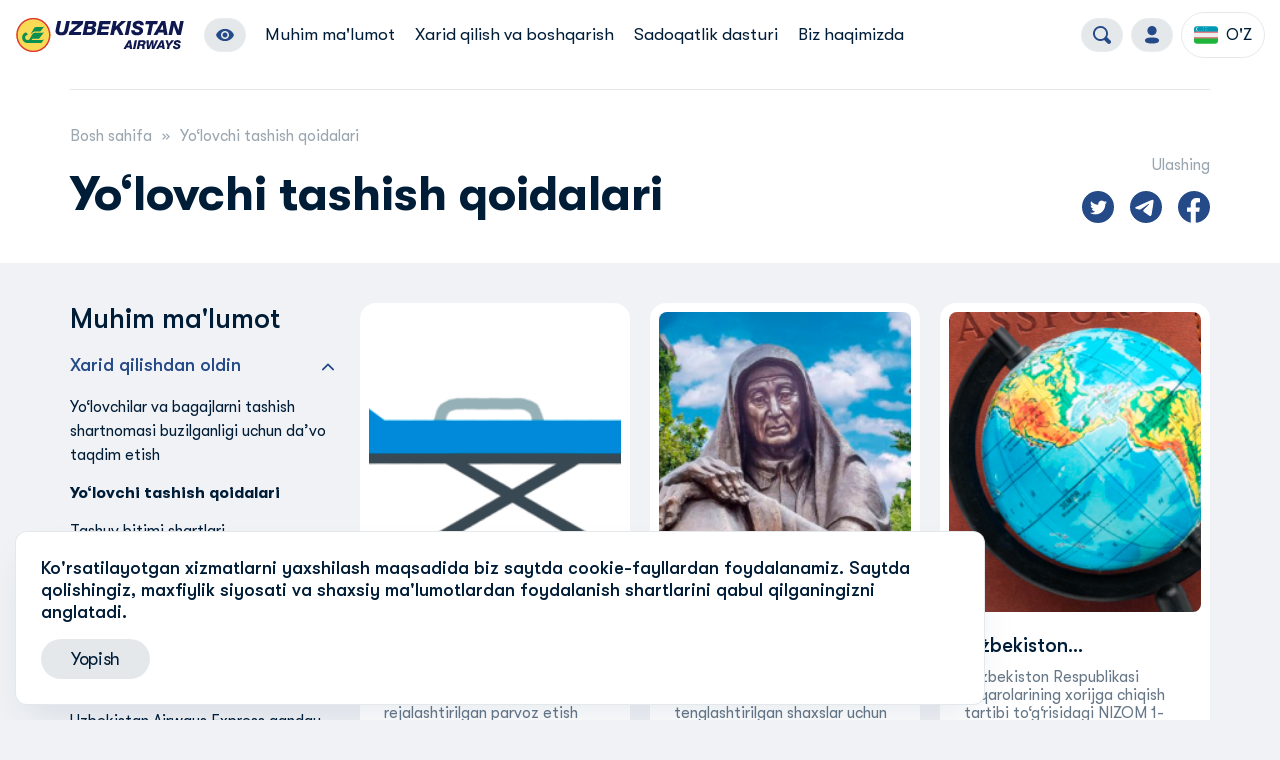

--- FILE ---
content_type: text/html; charset=UTF-8
request_url: https://www.uzairways.com/uz/yolovchi-tashish-qoidalari-0
body_size: 20401
content:
<!DOCTYPE html>
<html lang="ru">
  <head>
    <meta charset="UTF-8">
	  <meta charset="utf-8" />
<meta name="description" content="Авиабилеты Ташкент-Москва" />
<meta name="abstract" content="Приобретайте авиабилеты онлайн по направлению Ташкент-Москва на рейсы Uzbekistan airways" />
<meta name="keywords" content="online, авиакомпания, полет, авиация, Узбекистан, билет Ташкент-Москва, онлайн, рейс, airways, uzbekistan, uzbekistan airways, узбекские, авиалинии, купить, билет, хаво, йуллари, uzbekair, uzbek, официальный, uzairways, hy, Узбекистон, забронировать, место, выбрать" />
<meta name="geo.region" content="UZ" />
<meta name="robots" content="index, follow" />
<link rel="canonical" href="https://www.uzairways.com/uz/yolovchi-tashish-qoidalari-0" />
<link rel="image_src" href="/sites/default/files/inline-images/lg14.png" />
<meta property="og:image:url" content="https://www.uzairways.com/sites/default/files/inline-images/lg14.png" />
<meta name="Generator" content="Drupal 11 (https://www.drupal.org)" />
<meta name="MobileOptimized" content="width" />
<meta name="HandheldFriendly" content="true" />
<meta name="viewport" content="width=device-width, initial-scale=1.0" />
<script src="/assets/js/lib/jquery.min.js" type="text/javascript" id="cookieyes"></script>
<link rel="alternate" hreflang="uz" href="https://www.uzairways.com/uz/yolovchi-tashish-qoidalari-0" />
<link rel="alternate" hreflang="ru" href="https://www.uzairways.com/ru/pravila-passazhirskikh" />
<link rel="alternate" hreflang="en" href="https://www.uzairways.com/en/passengers-carrier-rules-0" />
</head-placeholder>
	  	  		<title>Yo‘lovchi tashish qoidalari | “Uzbekistan airways” AJ</title>
	  	  <link rel="stylesheet" media="all" href="https://cdn.jsdelivr.net/npm/flatpickr/dist/flatpickr.min.css" />
<link rel="stylesheet" media="all" href="/sites/default/files/css/css_Bw02Ny-hDXTA9XDa-n9ycLkgpCc14MR4h6WGlJJUFnY.css?delta=1&amp;language=uz&amp;theme=uzairways&amp;include=eJwrrUrMLCpPrCzWT85ILCpJLdIphYuk5eeVJJanFufnpgIAP6IP-g" />
<link rel="stylesheet" media="all" href="https://cdnjs.cloudflare.com/ajax/libs/font-awesome/6.0.0/css/all.min.css" />
</css-placeholder>
	  	</js-placeholder>
	
		<meta name="description" content="Uzbekistan Airways">
		<meta name="viewport" content="width=device-width, initial-scale=1.0, minimum-scale=1.0, maximum-scale=1.0, user-scalable=no">

		<link rel="apple-touch-icon" sizes="57x57" href="/themes/uzairways/images/favicons/apple-icon-57x57.png">
		<link rel="apple-touch-icon" sizes="60x60" href="/themes/uzairways/images/favicons/apple-icon-60x60.png">
		<link rel="apple-touch-icon" sizes="72x72" href="/themes/uzairways/images/favicons/apple-icon-72x72.png">
		<link rel="apple-touch-icon" sizes="76x76" href="/themes/uzairways/images/favicons/apple-icon-76x76.png">
		<link rel="apple-touch-icon" sizes="114x114" href="/themes/uzairways/images/favicons/apple-icon-114x114.png">
		<link rel="apple-touch-icon" sizes="120x120" href="/themes/uzairways/images/favicons/apple-icon-120x120.png">
		<link rel="apple-touch-icon" sizes="144x144" href="/themes/uzairways/images/favicons/apple-icon-144x144.png">
		<link rel="apple-touch-icon" sizes="152x152" href="/themes/uzairways/images/favicons/apple-icon-152x152.png">
		<link rel="apple-touch-icon" sizes="180x180" href="/themes/uzairways/images/favicons/apple-icon-180x180.png">
		<link rel="icon" type="image/png" sizes="192x192"  href="/themes/uzairways/images/favicons/android-icon-192x192.png">
		<link rel="icon" type="image/png" sizes="32x32" href="/themes/uzairways/images/favicons/favicon-32x32.png">
		<link rel="icon" type="image/png" sizes="96x96" href="/themes/uzairways/images/favicons/favicon-96x96.png">
		<link rel="icon" type="image/png" sizes="16x16" href="/themes/uzairways/images/favicons/favicon-16x16.png">
		<link rel="manifest" href="/themes/uzairways/manifest.json">
		<meta name="msapplication-TileColor" content="#254A88">
		<meta name="msapplication-TileImage" content="/themes/uzairways/images/favicons/ms-icon-144x144.png">
		<meta name="theme-color" content="#254A88">

		
	  <style>
		  .website-loader {
      position: fixed;
      display: flex;
      justify-content: center;
      align-content: center;
      top: 0;
      left: 0;
      right: 0;
      bottom: 0;
      z-index: 10000000000000000905969664;
      background: #254a88;
    }
    .website-loader svg {
      position: absolute;
      left: 50%;
      top: 50%;
      transform: translate(-50%, -50%);
      filter: drop-shadow(0 0 6px rgba(0, 0, 0, 0.4));
    }
    .loader-container::after {
      content: '';
      width: 56px;
      height: 56px;
      border: 1px solid #fff;
      display: block;
      position: absolute;
      left: 50%;
      top: 50%;
      transform: translate(-50%, -50%);
      border-radius: 50%;
      animation: loader ease-out 1s infinite;
    }
    @keyframes loader {
      0% {
        transform: translate(-50%, -50%) scale(1);
        opacity: 0.5;
      }
      100% {
        transform: translate(-50%, -50%) scale(3);
        opacity: 0;
      }
    }


	  </style>
  </head>
  <body >
  <!-- Google Tag Manager (noscript) -->
    <noscript><iframe src="https://www.googletagmanager.com/ns.html?id=GTM-KNX8CSD"
    height="0" width="0" style="display:none;visibility:hidden"></iframe></noscript>
    <!-- End Google Tag Manager (noscript) -->
  <div class="website-loader">
  <div class="loader-container">
    <svg width="54" height="53" viewBox="0 0 54 53" fill="none" xmlns="http://www.w3.org/2000/svg">
<g clip-path="url(#clip0_101_12)">
<path fill-rule="evenodd" clip-rule="evenodd" d="M22.5249 25.2795C22.5072 25.2913 22.5037 25.2996 22.4635 25.2996C22.4245 25.2996 22.3619 25.2395 22.3619 25.1983C22.3619 25.157 22.3726 25.1476 22.3891 25.1299L27.6828 15.8258C28.2887 14.762 29.2514 14.3344 30.462 14.332L39.7431 14.2778L40.3963 14.279H40.4034H40.4341C41.6022 14.279 42.5081 13.9715 43.3869 13.1681H43.3881C43.3999 13.1575 43.4152 13.1505 43.4318 13.1505C43.4684 13.1505 43.4979 13.1799 43.4979 13.2176C43.4979 13.2294 43.4955 13.24 43.4896 13.2494L43.4837 13.2577L43.4825 13.2588L38.0872 20.2411C37.6939 20.75 36.6002 21.266 35.6305 21.266H28.245C27.4017 21.266 26.6021 21.5157 25.9809 22.0894L22.5249 25.2795Z" fill="white"/>
<path fill-rule="evenodd" clip-rule="evenodd" d="M43.2298 33.0393C42.3499 33.8427 41.4451 34.1513 40.2758 34.1502C35.2703 34.1455 30.0333 34.1407 25.0443 34.1372H25.0289C24.5163 34.1372 24.1005 33.7225 24.1005 33.2113C24.1005 32.7106 24.4998 32.3018 24.9982 32.2853H25.0053H25.0289H25.0572C27.5092 32.2771 31.4034 32.2853 34.1447 32.2853C34.9549 32.2429 35.6483 32.0273 36.1514 31.3205L43.2345 22.1554L43.2676 22.113L43.2747 22.1024C43.2806 22.0929 43.2829 22.0823 43.2829 22.0717C43.2829 22.034 43.2534 22.0046 43.2168 22.0046C43.2003 22.0046 43.1849 22.0116 43.1719 22.0222C42.292 22.8257 41.3873 23.1331 40.218 23.1331H40.2003H40.1967H40.0302H39.9829C36.5825 23.1331 31.8923 23.1331 28.4919 23.1331C27.4348 23.1331 26.4061 23.4818 25.7139 24.4113C25.4848 24.7023 25.2486 24.9827 25.0773 25.2854L21.0663 32.3466L21.0651 32.3489C20.3919 33.5305 19.1174 34.3292 17.6552 34.3292C15.4914 34.3292 13.7363 32.5787 13.7363 30.4205C13.7363 28.2611 15.4914 26.5106 17.6552 26.5106C17.869 26.5106 18.0793 26.5283 18.2836 26.5612C18.3415 26.5447 18.3828 26.4929 18.3828 26.4293C18.3828 26.401 18.3745 26.3739 18.3592 26.3515L16.1222 23.4547C15.5859 22.7585 14.7615 22.424 13.9111 22.7503L13.9088 22.7479L13.8851 22.7609C13.7434 22.8174 13.6052 22.8928 13.4717 22.9882C10.8922 24.4926 9.10754 27.1797 9.10754 30.3757C9.10754 35.1692 12.8458 38.9483 17.6505 38.9483H17.7426C17.8194 38.9554 17.895 38.9648 17.973 38.9719H38.6258H38.6341H38.6353C38.7628 38.9719 38.8762 38.9106 38.9471 38.8152L38.9495 38.814L43.3255 33.13L43.3278 33.1288C43.3361 33.1182 43.3408 33.1041 43.3408 33.0888C43.3408 33.0522 43.3113 33.0228 43.2747 33.0228C43.2582 33.0228 43.2428 33.0287 43.2298 33.0393Z" fill="white"/>
<path fill-rule="evenodd" clip-rule="evenodd" d="M26.5667 0.00244141C41.2361 0.00244141 53.1334 11.8677 53.1334 26.5001C53.1334 41.1325 41.2361 52.9977 26.5667 52.9977C11.8961 52.9977 0 41.1325 0 26.5001C0 11.8677 11.8961 0.00244141 26.5667 0.00244141ZM26.5667 2.17003C40.0361 2.17003 50.9602 13.0657 50.9602 26.5001C50.9602 39.9356 40.0361 50.8313 26.5667 50.8313C13.0973 50.8313 2.17324 39.9356 2.17324 26.5001C2.17324 13.0657 13.0973 2.17003 26.5667 2.17003Z" fill="white"/>
</g>
<defs>
<clipPath id="clip0_101_12">
<rect width="53.13" height="53" fill="white"/>
</clipPath>
</defs>
</svg>

  </div>
</div>
		<div class="notifyCookies">
		<div class="container">
			<div class="row">
				<div class="col-12">
					<div class="notifyCookies__wrap"><span class="notifyCookies__close notifyCookies__js-close icon-close"></span>
													<p class="notifyCookies__p">Ko'rsatilayotgan xizmatlarni yaxshilash maqsadida biz saytda cookie-fayllardan foydalanamiz. Saytda qolishingiz, maxfiylik siyosati va shaxsiy <a href="/uz/uzbekistan-airways-aksiyadorlik-jamiyatining-maxfiylik-siyosati">ma'lumotlardan foydalanish shartlarini qabul qilganingizni anglatadi.</a></p>
							<button type="button" class="notifyCookies__button notifyCookies__js-close">Yopish</button>
											</div>
				</div>
			</div>
		</div>
	</div>
      <div class="dialog-off-canvas-main-canvas" data-off-canvas-main-canvas>
    <style>

  .search-form {
   text-align: justify;
    background: #fff;
    -webkit-box-shadow: 0 8px 20px -10px rgba(0, 51, 102, .2);
    box-shadow: 0 8px 20px -10px rgba(0, 51, 102, .2);
    border-radius: 12px;
    padding: 20px 40px 40px;
    margin-bottom: 18px;
}

.search-form .form-search {
    background: #f0f2f5;
    border: 1px solid rgba(0, 29, 56, .16);
    border-radius: 4px;
    padding: 12px 10px;
    width: 100%;
    line-height: 1;
    margin-bottom: 0;
}

.search-form .button.js-form-submit.form-submit {
    width: 100%;
    margin: 15px 0 !important;
    display: block;
}

.search-form label {
    margin-bottom: 0px;
}

.search-form .fieldset-wrapper {
    display: flex;
    margin: 0 -15px;
}

.search-form .fieldset-wrapper > div {
    padding: 0 15px;
    width: 100%;
}

.search-form + h2 {
    margin: 40px 0 30px;
}

.search-form + h2 + ol {
    text-align: justify;
    background: #fff;
    -webkit-box-shadow: 0 8px 20px -10px rgba(0, 51, 102, .2);
    box-shadow: 0 8px 20px -10px rgba(0, 51, 102, .2);
    border-radius: 12px;
    padding: 20px 40px 40px;
    margin-bottom: 18px;
    list-style: none;
}

.uzair-search-results {
    padding: 30px 0 10px;
    border-bottom: 1px solid rgb(0 0 0 / 25%);
}

.uzair-search-results p + p {
    display: none;
}
    
    ul.special-feature-list {
    display: flex;
    padding: 0;
    margin: 0;
}

li.special-feature-item {
    display: -webkit-box;
    display: -ms-flexbox;
    display: flex;
    width: 50px;
    height: 50px;
    border: 2px solid #000;
    margin-right: 10px;
    -webkit-box-align: center;
    -ms-flex-align: center;
    align-items: center;
    -webkit-box-pack: center;
    -ms-flex-pack: center;
    justify-content: center;
    margin-bottom: 0;
    font-weight: 700;
    cursor: pointer;
}

.special-feature-wrapper {
    margin-top: 15px;
}
</style>
<header class="website-header">
    <div class="container">
        <div class="row">
            <div class="website-header-column">
                <div class="website-header-logo-wrapper">
                    <a href="/uz/">
                        <svg width="260" height="53" viewBox="0 0 2506 512" fill="none" xmlns="http://www.w3.org/2000/svg">
<g clip-path="url(#clip0_101_12)">
<path fill-rule="evenodd" clip-rule="evenodd" d="M270.633 3.43726C409.952 3.43726 522.937 116.437 522.937 255.78C522.937 395.127 409.952 508.127 270.633 508.127C131.312 508.127 18.3277 395.127 18.3277 255.78C18.3277 116.437 131.312 3.43726 270.633 3.43726Z" fill="#F8DA55"/>
<path fill-rule="evenodd" clip-rule="evenodd" d="M270.632 3.43726C409.954 3.43726 522.937 116.439 522.937 255.782C522.937 395.125 409.954 508.126 270.632 508.126C131.31 508.126 18.3277 395.125 18.3277 255.782C18.3277 116.439 131.31 3.43726 270.632 3.43726ZM270.632 24.0799C398.559 24.0799 502.302 127.839 502.302 255.782C502.302 383.729 398.559 487.488 270.632 487.488C142.713 487.488 38.9672 383.729 38.9672 255.782C38.9672 127.839 142.713 24.0799 270.632 24.0799Z" fill="#E03538"/>
<path fill-rule="evenodd" clip-rule="evenodd" d="M232.247 244.155C232.087 244.272 232.046 244.345 231.673 244.345C231.299 244.345 230.708 243.772 230.708 243.38C230.708 242.988 230.803 242.903 230.958 242.732L281.236 154.13C286.985 143.993 296.131 139.928 307.628 139.905L395.768 139.392L401.972 139.397L402.038 139.396L402.331 139.397C413.432 139.404 422.027 136.467 430.38 128.814L430.385 128.819C430.501 128.72 430.643 128.655 430.804 128.655C431.155 128.655 431.431 128.936 431.431 129.286C431.431 129.398 431.406 129.502 431.357 129.59L431.292 129.674L431.284 129.68L380.046 196.177C376.311 201.025 365.923 205.937 356.718 205.937H286.576C278.564 205.937 270.971 208.317 265.07 213.778L232.253 244.16L232.247 244.155Z" fill="#0C9050"/>
<path fill-rule="evenodd" clip-rule="evenodd" d="M428.886 318.055C420.533 325.708 411.938 328.643 400.837 328.637C353.291 328.595 303.561 328.549 256.175 328.513H256.037C251.166 328.513 247.22 324.565 247.22 319.693C247.22 314.922 251.006 311.034 255.738 310.879L255.812 310.875H256.037H256.3C279.584 310.797 316.57 310.875 342.602 310.875C350.304 310.468 356.882 308.424 361.667 301.693L428.93 214.405L428.929 214.404L429.239 214L429.243 213.998L429.316 213.902C429.362 213.817 429.386 213.714 429.386 213.606C429.386 213.256 429.11 212.975 428.759 212.975C428.6 212.975 428.456 213.04 428.34 213.139L428.336 213.134C419.983 220.787 411.388 223.724 400.286 223.717H400.116H400.079L398.498 223.715L398.051 223.717C365.756 223.717 321.215 223.717 288.921 223.717C278.88 223.717 269.111 227.041 262.542 235.887C260.36 238.661 258.12 241.328 256.486 244.216L218.4 311.463L218.388 311.478C211.989 322.739 199.887 330.335 186.009 330.335C165.454 330.335 148.79 313.67 148.79 293.111C148.79 272.552 165.454 255.885 186.009 255.885C188.039 255.885 190.03 256.051 191.97 256.364C192.517 256.206 192.916 255.708 192.916 255.11C192.916 254.838 192.834 254.582 192.691 254.37L171.449 226.777C166.348 220.151 158.526 216.968 150.441 220.072L150.428 220.052L150.2 220.168C148.855 220.708 147.545 221.426 146.271 222.334C121.781 236.668 104.83 262.258 104.83 292.69C104.83 338.336 140.324 374.331 185.961 374.331L186.83 374.325C187.565 374.4 188.282 374.485 189.026 374.556H385.158H385.24H385.253C386.463 374.556 387.544 373.968 388.209 373.063L388.239 373.05L429.79 318.921L429.811 318.907C429.893 318.808 429.937 318.674 429.937 318.527C429.937 318.177 429.661 317.896 429.31 317.896C429.15 317.896 429.007 317.961 428.891 318.059L428.886 318.055Z" fill="#0C9050"/>
<path d="M809.596 50.0669H755.627L733.285 156.861C725.741 189.653 719.939 217.222 682.798 217.222C663.358 217.222 651.752 207.936 651.752 192.555C651.752 181.528 654.944 170.791 656.975 160.923L681.058 50.0669H627.089L603.586 158.312C600.685 171.952 597.783 184.43 597.783 201.842C597.783 234.635 627.669 261.623 681.638 261.623C756.497 261.623 773.327 224.187 784.933 168.468L809.596 50.0669ZM791.025 257.27H969.471L978.755 210.838H865.015L998.485 96.4991L1007.77 50.0669H838.321L828.746 96.4991H929.72L800.021 210.838L791.025 257.27ZM994.714 257.27H1095.98C1156.62 256.979 1190.28 229.701 1190.28 187.622C1190.28 169.049 1179.25 151.347 1160.97 146.994V146.414C1184.77 141.19 1199.27 122.618 1199.27 95.3383C1199.27 72.7031 1190.57 50.0669 1134.57 50.0669H1037.95L994.714 257.27ZM1082.63 92.4363H1118.03C1129.64 92.4363 1145.3 93.5971 1145.3 108.687C1145.3 124.648 1134.57 131.613 1112.81 131.613H1074.51L1082.63 92.4363ZM1066.96 167.888H1104.97C1118.9 167.888 1136.31 169.339 1136.31 188.492C1136.31 210.838 1118.32 214.901 1099.46 214.901H1057.1L1066.96 167.888ZM1204.21 257.27H1370.17L1380.04 210.838H1267.75L1275.87 171.371H1378.59L1387.29 129.582H1284.58L1291.25 96.4991H1402.67L1412.54 50.0669H1247.15L1204.21 257.27ZM1402.96 257.27H1456.93L1470.28 194.296L1498.42 170.211L1541.07 257.27H1602.59L1541.07 135.386L1640.02 50.0669H1568.64L1484.2 131.324H1483.62L1500.74 50.0669H1446.77L1402.96 257.27ZM1617.97 257.27H1671.93L1715.17 50.0669H1661.2L1617.97 257.27ZM1711.68 187.622C1711.1 236.666 1745.63 261.623 1794.96 261.623C1855.6 261.623 1888.39 230.572 1888.39 193.716C1888.39 153.089 1855.02 138.288 1826.59 130.452C1797.57 122.618 1788.87 121.166 1788.87 108.687C1788.87 95.629 1802.79 90.1148 1816.14 90.1148C1825.71 90.1148 1832.97 91.856 1837.9 95.6291C1842.54 99.1114 1845.16 104.624 1845.16 112.46H1899.12C1900.58 61.9654 1863.15 45.7145 1819.04 45.7145C1777.55 45.7145 1734.9 65.7385 1734.9 112.751C1734.9 143.222 1755.79 156.861 1781.61 166.147C1803.08 173.693 1834.42 176.015 1834.42 196.618C1834.42 207.936 1825.43 217.222 1803.66 217.222C1778.13 217.222 1765.65 209.968 1765.65 187.622H1711.68ZM2105.42 50.0669H1929.59L1920.31 96.4991H1981.24L1947.29 257.27H2001.26L2035.21 96.4991H2096.14L2105.42 50.0669ZM2039.85 257.27H2096.43L2117.32 220.124H2190.15L2195.08 257.27H2249.34L2215.39 50.0669H2160.84L2039.85 257.27ZM2177.09 105.496H2177.67L2185.51 180.077H2138.21L2177.09 105.496ZM2261.82 257.27H2314.05L2340.45 121.747H2341.03L2388.9 257.27H2444.32L2487.56 50.0669H2435.33L2409.51 185.59H2408.93L2360.47 50.0669H2305.05L2261.82 257.27Z" fill="#0F1950"/>
<path d="M1597.91 463.134H1633.35L1646.44 439.863H1692.07L1695.16 463.134H1729.15L1707.88 333.329H1673.71L1597.91 463.134ZM1683.89 368.053H1684.25L1689.16 414.775H1659.53L1683.89 368.053ZM1738.42 463.134H1772.23L1799.31 333.329H1765.5L1738.42 463.134ZM1849.66 359.508H1874.56C1883.47 359.508 1892.74 361.872 1892.74 372.962C1892.74 386.96 1882.2 390.778 1870.02 390.778H1843.12L1849.66 359.508ZM1794.4 463.134H1828.21L1838.03 415.865H1860.57C1872.56 415.865 1877.47 421.866 1877.47 433.319C1877.47 442.045 1876.56 448.953 1876.56 455.68C1876.56 458.225 1877.11 460.588 1877.65 463.134H1911.64C1909.65 459.498 1909.65 453.862 1909.65 449.317C1909.65 441.863 1910.19 434.591 1910.19 425.137C1910.19 412.594 1906.55 405.867 1896.92 403.504V403.14C1917.28 400.231 1926.55 386.415 1926.55 366.962C1926.55 339.329 1908.55 333.329 1884.92 333.329H1821.3L1794.4 463.134ZM1946.73 463.134H1980.72L2015.98 375.325H2016.34V463.134H2050.33L2111.95 333.329H2077.24L2040.52 427.865H2040.16V333.329H2009.26L1971.08 427.865H1970.72L1971.63 333.329H1937.64L1946.73 463.134ZM2077.06 463.134H2112.5L2125.59 439.863H2171.21L2174.3 463.134H2208.29L2187.03 333.329H2152.85L2077.06 463.134ZM2163.03 368.053H2163.4L2168.3 414.775H2138.68L2163.03 368.053ZM2237.56 463.134H2271L2281.36 414.047L2344.98 333.329H2304.45L2268.28 387.323L2252.83 333.329H2217.93L2247.92 414.047L2237.56 463.134ZM2326.81 419.502C2326.44 450.226 2348.07 465.861 2378.97 465.861C2416.96 465.861 2437.51 446.408 2437.51 423.319C2437.51 397.868 2416.6 388.596 2398.79 383.687C2380.61 378.779 2375.16 377.87 2375.16 370.053C2375.16 361.872 2383.88 358.418 2392.24 358.418C2398.24 358.418 2402.79 359.508 2405.88 361.872C2408.79 364.053 2410.42 367.508 2410.42 372.416H2444.23C2445.14 340.783 2421.69 330.602 2394.06 330.602C2368.07 330.602 2341.35 343.147 2341.35 372.597C2341.35 391.686 2354.44 400.231 2370.61 406.049C2384.06 410.776 2403.7 412.229 2403.7 425.137C2403.7 432.228 2398.06 438.045 2384.43 438.045C2368.43 438.045 2360.62 433.501 2360.62 419.502H2326.81Z" fill="#0F1950"/>
</g>
<defs>
<clipPath id="clip0_101_12">
<rect width="2505.39" height="512" fill="white"/>
</clipPath>
</defs>
</svg>


                    </a>
                </div>

                <div class="website-header-special-functions-wrapper">
                    <button class="header-button">
                        <svg width="18" height="18" viewBox="0 0 18 18" fill="none" xmlns="http://www.w3.org/2000/svg">
                            <g clip-path="url(#clip0)">
                                <path d="M9.00142 6.54541C7.64732 6.54541 6.54688 7.64585 6.54688 8.99995C6.54688 10.3541 7.64732 11.4545 9.00142 11.4545C10.3555 11.4545 11.456 10.3541 11.456 8.99995C11.456 7.64585 10.3555 6.54541 9.00142 6.54541Z" fill="white"/>
                                <path d="M9.00002 2.86365C4.90909 2.86365 1.41547 5.40817 0 9.00002C1.41547 12.5918 4.90909 15.1364 9.00002 15.1364C13.095 15.1364 16.5846 12.5918 18 9.00002C16.5846 5.40817 13.095 2.86365 9.00002 2.86365ZM9.00002 13.0909C6.74184 13.0909 4.90909 11.2582 4.90909 8.99998C4.90909 6.74179 6.74184 4.90909 9.00002 4.90909C11.2582 4.90909 13.0909 6.74183 13.0909 9.00002C13.0909 11.2582 11.2582 13.0909 9.00002 13.0909Z" fill="white"/>
                            </g>
                            <defs>
                                <clipPath id="clip0">
                                    <rect width="18" height="18" fill="white"/>
                                </clipPath>
                            </defs>
                        </svg>
                    </button>

                    <div class="website-header-special-functions">
                        <div class="col pl-0">
                            <div class="specialFeatured_dropdown__typeView typeView"><a class="typeView__a pl-0 default active" href="#"><span class="typeView__span">A</span>Обычная версия</a><a class="typeView__a pr-0 blackWhite" href="#"><span class="typeView__span">A</span>Kontrast versiyasi</a></div>
                        </div>
                        <div class="col pr-0">
                            <div class="specialFeatured_dropdown__typeSize typeSize">
                                <ul class="typeSize__ul">
                                    <li class="typeSize__li inc1">
                                        <input class="typeSize__input" type="radio" id="inc1" name="selector">
                                        <label class="typeSize__label" for="inc1">A</label>
                                    </li>
                                    <li class="typeSize__li inc2">
                                        <input class="typeSize__input" type="radio" id="inc2" name="selector">
                                        <label class="typeSize__label" for="inc2">A</label>
                                    </li>
                                    <li class="typeSize__li inc3">
                                        <input class="typeSize__input" type="radio" id="inc3" name="selector">
                                        <label class="typeSize__label" for="inc3">A</label>
                                    </li>
                                </ul><span class="typeSize__span">Shrift o'lchami</span>
                            </div>
                            <div class="col pr-0 pl-0">
                                <div class="special__features__window__item mt-3">
                                    <input type="range" id="interface_scaling" name="interface_scaling" min="0" max="50" value="0" class="w-100">
                                </div>
                                <div class="special__features__window__item">
                                    Interfeys o‘lchami
                                </div>
                            </div>
                        </div>


                        <div class="col pr-0">
                            <div class="specialFeatured_dropdown__voices voices">
              <span>
                <svg xmlns="http://www.w3.org/2000/svg" xmlns:xlink="http://www.w3.org/1999/xlink" version="1.1" id="Capa_1" x="0px" y="0px" viewBox="0 0 90 90" style="enable-background:new 0 0 90 90;" xml:space="preserve">
                  <g>
                    <g>
                      <path d="M81.114,30.146C73.196,11.725,60.456-2.306,54.009,0.316C43.062,4.765,60.53,26.133,6.774,47.984 c-4.643,1.887-5.82,9.441-3.877,13.957c1.939,4.515,8.291,9.01,12.936,7.123c0.803-0.326,3.754-1.275,3.754-1.275   c3.316,4.45,6.787,1.811,8.018,4.639c1.479,3.398,4.697,10.785,5.789,13.298c1.096,2.511,3.576,4.837,5.377,4.153   c1.795-0.684,7.91-3.011,10.25-3.901c2.338-0.89,2.896-2.974,2.182-4.619c-0.771-1.772-3.932-2.292-4.832-4.36   c-0.902-2.068-3.848-8.696-4.695-10.785c-1.152-2.841,1.295-5.152,4.85-5.522c24.467-2.55,29.041,12.561,37.371,9.173   C90.343,67.243,89.03,48.568,81.114,30.146z M78.358,60.03c-1.432,0.582-11.061-7.013-17.215-21.334   c-6.152-14.318-5.379-27.408-3.949-27.989c1.43-0.582,10.822,8.58,16.975,22.898C80.321,47.923,79.79,59.448,78.358,60.03z" data-original="#030104" class="active-path" data-old_color="#ffffff"></path>
                    </g>
                  </g>
                </svg>
              </span>
                                <p data-text="Отключить озвучание">Ovoz berishni yoqish</p>
                            </div>
                        </div>

                        <div class="col pr-0">

                            <div class="special-feature-wrapper">
                                <ul class="special-feature-list">
                                    <li class="special-feature-item special-feature-letter-spacing" data-type="0">
                                        Aa
                                    </li>
                                    <li class="special-feature-item special-feature-letter-spacing" style="letter-spacing: 2px !important;" data-type="1">
                                        Aa
                                    </li>
                                    <li class="special-feature-item special-feature-letter-spacing" style="letter-spacing: 4px !important;" data-type="2">
                                        Aa
                                    </li>
                                </ul>

                                <div class="special-feature-title">
                                    Belgilar oralig‘i
                                </div>
                            </div>

                            <div class="special-feature-wrapper">
                                <ul class="special-feature-list">
                                    <li class="special-feature-item special-feature-line-height" style="line-height: 1 !important" data-type="0">
                                        A<br>
                                        A
                                    </li>
                                    <li class="special-feature-item special-feature-line-height" style="line-height: 1.3 !important" data-type="1">
                                        A<br>
                                        A
                                    </li>
                                    <li class="special-feature-item special-feature-line-height" style="line-height: 1.6 !important" data-type="2">
                                        A<br>
                                        A
                                    </li>
                                </ul>

                                <div class="special-feature-title">
                                    Satr oralig‘i
                                </div>
                            </div>
                        </div>
                    </div>
                </div>
                              <nav class="website-header-navbar">
<ul class="website-header-navbar-list">
              	          <li class="website-header-navbar-item"><a class="website-header-navbar-link" href="/uz/muhim-malumot">Muhim ma'lumot</a>
			<div class="full-screen-dropdown">
                      <div class="container">
                        <div class="row">
                          <div class="col-lg">
                            							                               							<a class="main-link" href="/uz/sorovnoma"><img class="" src="/themes/uzairways/images/menu_icons/help 1.svg" alt="" srcset="">So'rovnoma</a>
                              <a class="main-link" href="/uz/faq"><img class="" src="/themes/uzairways/images/menu_icons/help 1.svg" alt="" srcset="">Savol va javoblar</a>
                <!--<a class="main-link" href="/uz/covid-19-0"><img class="" src="/themes/uzairways/images/cv_info.png" alt="" srcset="" style="width: 24px;">COVID 19 - muhim ma'lumotlar</a>!-->
                               <a class="main-link" href="/uz/map"><img src="/themes/uzairways/images/menu_icons/location 1.svg" alt="" srcset="">Parvozlar xaritasi</a>
	 							<a class="main-link" href="/uz/special_offers"><img src="/themes/uzairways/images/menu_icons/blackshop.svg" alt="" srcset="">Maxsus takliflar</a>
                                <a class="main-link" href="/sites/default/files/2020-02/inst_book_upd_uz.pdf"><img src="/themes/uzairways/images/menu_icons/inst.png" style="width: 20px;" alt="" srcset="">Aviachipta sotib olish bo‘yicha qo‘llanma</a>
							  <a class="main-link" href="/uz/deutsche-bahn"><img src="/themes/uzairways/images/menu_icons/db1.png" style="width: 25px;">Deutsche Bahn temir yo‘l poyezdiga chiqish talonini ro‘yxatdan o‘tkazish bo‘yicha ko‘rsatmalar
</a>  
                              <a class="main-link" href="https://corp.uzairways.com/uz/node/443"><img src="/themes/uzairways/images/menu_icons/airplane.svg">Yuk tashish</a>
                              
                  <a class="main-link" href="https://corp.uzairways.com/ru/protivodeystvie-korrupcii"><img class="drop__dropdown-left__icon" src="/themes/uzairways/images/menu_icons/wrong-access 1.svg" alt="" srcset="">Korrupsiyaga qarshi kurashish.</a>
                              <a class="main-link" href="/uz/biz-bilan-boglanish"><img class="drop__dropdown-left__icon" src="/themes/uzairways/images/menu_icons/cnt_us.png" alt="" srcset="" style="width: 25px;">Biz bilan bog'lanish</a>
                  <h5 class="footer-title">
                      QO'LLAB-QUVVATLASH XIZMATI
                  </h5>
                  <a href="tel:+998781400200" class="footer-phone">998 78 140 02 00</a>
                  
							                                                        </div>
						                                    								                      <div class="col-lg">
                                <h3 class="menu-title">Xarid qilishdan oldin</h3>
																	                      <a class="menu-link" href="/uz/yolovchi-tashish-qoidalari-0">Yo‘lovchi tashish qoidalari</a>

          <a class="menu-link" href="/uz/tashuv-bitimi-shartlari">Tashuv bitimi shartlari</a>

          <a class="menu-link" href="/uz/tariflarni-qollash-qoidalari">Tariflarni qoʻllash qoidalari</a>

          <a class="menu-link" href="/uz/baggage">Yuk</a>

          <a class="menu-link" href="/uz/homiladorlik-davrida-parvoz-etish">Homiladorlik davrida parvoz etish</a>
                                                                                                                      
          <a class="menu-link" href="/uz/zambilda-tashish">Zambilda tashish</a>

          <a class="menu-link" href="/uz/mayda-jonivor-va-qushlar-tashuvi">Mayda Jonivor va Qushlar Tashuvi</a>

          <a class="menu-link" href="/uz/uzbekistan-airways-express-qanday-xizmat-turlarini-korsatadi">Uzbekistan Airways Express qanday xizmat turlarini ko‘rsatadi?</a>

          <a class="menu-link" href="/uz/kam-byudjetli-qatnovlar-uchun-tariflarni-qollash-qoidalari">Kam byudjetli qatnovlar uchun tariflarni qo‘llash qoidalari</a>

          <a class="menu-link" href="/uz/kop-beriladigan-savollar">Ko'p beriladigan savollar</a>
                                                                                                                      
          <a class="menu-link" href="/uz/yolovchilar-va-bagajlarni-tashish-shartnomasi-buzilganligi-uchun-davo-taqdim-etish">Yo‘lovchilar va bagajlarni tashish shartnomasi buzilganligi uchun da’vo taqdim etish</a>

          <a class="menu-link" href="/uz/aviakompaniyaning-xizmatlar-royxati">Aviakompaniyaning xizmatlar ro‘yxati</a>


      	  	  	  </div>

          <div class="col-lg">
                                <h3 class="menu-title">Uchishdan oldin</h3>
																	                      <a class="menu-link" href="/uz/aviatsiya-xavfsizligi">Aviatsiya xavfsizligi</a>

          <a class="menu-link" href="/uz/mahsulotlarni-olib-kirish-boyicha-cheklovlarga-ega-mamlakatlar-royxati">Mahsulotlarni olib kirish bo‘yicha cheklovlarga ega mamlakatlar ro‘yxati</a>

          <a class="menu-link" href="/uz/ozbekiston-respublikasi-havo-kodeksi">O‘zbekiston Respublikasi Havo Kodeksi</a>

          <a class="menu-link" href="/uz/ozbekiston-respublikasi-pasportlariga-qoyiladigan-talablar">O‘zbekiston Respublikasi pasportlariga qo‘yiladigan talablar</a>

          <a class="menu-link" href="https://www.iatatravelcentre.com/passport-visa-health-travel-document-requirements.htm">Boriladigan/tranzit mamlakatlariga kirish uchun hujjatlarga qo‘yiladigan talablar</a>

          <a class="menu-link" href="/uz/ozbekiston-respublikasi-fuqarolarining-ayrim-davlatlarga-kirishlari-uchun-qoyiladigan-maxsus">O‘zbekiston Respublikasi fuqarolarining ayrim davlatlarga kirishlari uchun qo‘yiladigan maxsus talablar</a>

          <a class="menu-link" href="/uz/onlayn-royxatdan-otish">Onlayn ro‘yxatdan o‘tish</a>


      	  	  	  </div>

          <div class="col-lg">
                                <h3 class="menu-title">Aeroportda</h3>
																	                      <a class="menu-link" href="/uz/cip-lounge">Lounge</a>

          <a class="menu-link" href="/uz/flight-tracking2">Flight tracking</a>

          <a class="menu-link" href="/uz/schedule">Parvozlar jadvali</a>

          <a class="menu-link" href="/uz/statform">Reys statusi</a>

          <a class="menu-link" href="/uz/reysga-royxatdan-otish">Reysga ro‘yxatdan o‘tish</a>


      	  	  	  </div>

          <div class="col-lg">
                                <h3 class="menu-title">Kema sahnida</h3>
																	                      <a class="menu-link" href="/uz/business-class">Biznes klass</a>

          <a class="menu-link" href="/uz/iqtisod-klassi">Iqtisod klassi</a>

          <a class="menu-link" href="/uz/bort-oziq-ovqati">Bort oziq-ovqati</a>
              
              <a class="menu-link" href="/uz/pulli-ovqatlanish">Pulli ovqatlanish</a>

          <a class="menu-link" href="/uz/yolovchining-havo-kemasi-ichidagi-yurish-turish-qoidalari">Yo‘lovchining havo kemasi ichidagi yurish-turish qoidalari</a>


      	  	  	  </div>
                            <div class="col-lg">
                                <h5 class="menu-title">Ishonch telefoni</h5>
                                <a href="tel:+998781400200" class="menu-link">998 78 140 02 00, Tilni tanlagandan so‘ng, “7” raqamini bosish kerak.</a>
                            </div>  


      	  																		</div>
				</div>
			</div>

          	          </li><li class="website-header-navbar-item"><a class="website-header-navbar-link" href="/uz/xarid-qilish-va-boshqarish">Xarid qilish va boshqarish</a>
			<div class="full-screen-dropdown">
                      <div class="container">
                        <div class="row">
                          <div class="col-lg">
                            							 							<a class="main-link" href="https://percab.uzairways.com/uz/"><img class="drop__dropdown-left__icon" src="/themes/uzairways/images/menu_icons/Profile.svg" alt="" srcset="">Shaxsiy kabinet</a>
                              <a class="main-link" href="https://booking.uzairways.com/uz/index.html"><img class="drop__dropdown-left__icon" src="/themes/uzairways/images/menu_icons/airplane-ticket 1.svg" alt="" srcset="">Chipta olish</a>
                <a class="main-link" href="https://apps.apple.com/us/app/uzairways-com/id1630369442"><img class="drop__dropdown-left__icon" src="/assets/images/app.svg" alt="" srcset="">Ilovani IOS-ga yuklab oling</a>
                <a class="main-link" href="https://play.google.com/store/apps/details?id=uz.uzairways"><img class="drop__dropdown-left__icon" src="/assets/images/app.svg" alt="" srcset="">Ilovani Android-ga yuklab oling</a>
							    							    							   							                    <h5 class="footer-title">
                     QO'LLAB-QUVVATLASH XIZMATI
                 </h5>
                 <a href="tel:+998781400200" class="footer-phone">998 78 140 02 00</a>
                                                
							                                                        </div>
						                                    								                      <div class="col-lg">
                                <h3 class="menu-title">Aviachiptalar</h3>
																	                      <a class="menu-link" href="https://auxiliary.uzairways.com/ru/refund.php">Aviabiletni qaytarish</a>

          <a class="menu-link" href="https://book.uzairways.com/ru/page/return_ticket/?type=seat">Qo‘shimcha xizmatlarni qaytarish (Joy tanlash)</a>

          <a class="menu-link" href="https://book.uzairways.com/ru/page/return_ticket/?type=baggage">Qo‘shimcha xizmatlarni qaytarish (Me'yordan ortiq yuk)</a>

          <a class="menu-link" href="/uz/parvozni-tasdiqlash-togrisidagi-malumotnoma">Parvozni tasdiqlash to‘g‘risidagi ma’lumotnoma</a>


      	  	  	  </div>

          <div class="col-lg">
                                <h3 class="menu-title">Yuk</h3>
																	                      <a class="menu-link" href="https://auxiliary.uzairways.com/?aux=baggage">Me'yordan ortiq yuk</a>

          <a class="menu-link" href="https://auxiliary.uzairways.com/ru/?aux=plusbag">Premium yuk</a>


      	  	  	  </div>

          <div class="col-lg">
                                <h3 class="menu-title">Uchishdan oldin</h3>
																	                      <a class="menu-link" href="https://auxiliary.uzairways.com/?aux=seat">Oldindan joy tanlash</a>

          <a class="menu-link" href="https://auxiliary.uzairways.com/?aux=meal">Maxsus oziq-ovqat</a>

          <a class="menu-link" href="/uz/onlayn-royxatdan-otish">Onlayn ro‘yxatdan o‘tish</a>

          <!--<a class="menu-link" href="https://paymentdcs.uzairways.com/uz/">Ro‘yxatga olish shahobchasida qo‘shimcha xizmatlar uchun to‘lovlar</a>!-->
      	  	  	  </div>
                            <div class="col-lg">
                                <h5 class="menu-title">Ishonch telefoni</h5>
                                <a href="tel:+998781400200" class="menu-link">998 78 140 02 00, Tilni tanlagandan so‘ng, “7” raqamini bosish kerak.</a>
                            </div>


      	  																		</div>
				</div>
			</div>

          	          </li><li class="website-header-navbar-item"><a class="website-header-navbar-link" href="/uz/sadoqatlik-dasturi">Sadoqatlik dasturi</a>
			<div class="full-screen-dropdown">
                      <div class="container">
                        <div class="row">
                          <div class="col-lg">
                            							 							    <a class="main-link" href="/uz/kabinetga-kirish"><img class="drop__dropdown-left__icon" src="/themes/uzairways/images/menu_icons/Profile.svg" alt="" srcset="">Shaxsiy kabinetga kirish</a>
								<a class="main-link" href="/uz/contact/uzairplus"><img class="drop__dropdown-left__icon" src="/themes/uzairways/images/menu_icons/chat 1.svg" alt="" srcset="">UzAirPlus bilan bog'lanish</a>
							                                                        </div>
						                                    								                      <div class="col-lg">
                                <h3 class="menu-title">Dastur haqida</h3>
																	                      <a class="menu-link" href="/uz/uzairplus">UzAirPlus Umumiy qoidalar</a>

          <a class="menu-link" href="/uz/uzairplus-individual-ishtirok-etish-qoidalari-va-shartlari">UzAirPlus dasturida ishtirok etish qoidalari va shartlari.</a>

          <a class="menu-link" href="/uz/ishtirokchiga-aylanish">Ishtirokchiga aylanish</a>

          <a class="menu-link" href="/uz/kabinetga-kirish">Kabinetga kirish</a>


      	  	  	  </div>

          <div class="col-lg">
                                <h3 class="menu-title">Ballar haqida</h3>
																	                      <a class="menu-link" href="/uz/mukofot-ballaridan-foydalanish-jadvali">Ballar kalkulyatori</a>

          <a class="menu-link" href="/uz/mukofotlarni-olish-va-imtiyozli-statuslarni-tasdiqlash-uchun-sovrinli-ballarni-hisoblash-va-ulardan">Millarni hisoblash</a>


      	  	  	  </div>
                            <div class="col-lg">
                                <h5 class="menu-title">Ishonch telefoni</h5>
                                <a href="tel:+998781400200" class="menu-link">998 78 140 02 00, Tilni tanlagandan so‘ng, “7” raqamini bosish kerak.</a>
                            </div>


      	  																		</div>
				</div>
			</div>

          	          </li><li class="website-header-navbar-item"><a class="website-header-navbar-link" href="/uz/about_us">Biz haqimizda</a>
			<div class="full-screen-dropdown">
                      <div class="container">
                        <div class="row">
                          <div class="col-lg">
                            							 								<a class="main-link" href="https://corp.uzairways.com/ru/protivodeystvie-korrupcii"><img class="drop__dropdown-left__icon" src="/themes/uzairways/images/menu_icons/wrong-access 1.svg" alt="" srcset="">Korrupsiyaga qarshi kurashish.</a>
                <h5 class="footer-title">
                    QO'LLAB-QUVVATLASH XIZMATI
                </h5>
                <a href="tel:+998781400200" class="footer-phone">998 78 140 02 00</a>
							                                                        </div>
						                                    								                      <div class="col-lg">
                                <h3 class="menu-title">Kompaniya</h3>
																	                      <a class="menu-link" href="/uz/boshqaruv">Boshqaruv</a>

          <a class="menu-link" href="/uz/aviakompaniya-rahbariyati-tarkibi">Aviakompaniya rahbariyati tarkibi</a>

          <a class="menu-link" href="/uz/tarkibiy-bolinmalar-rahbarlari-0">Tarkibiy bo‘linmalar rahbarlari</a>

          <a class="menu-link" href="/uz/bizning-manzil">Bizning manzil</a>
                                                                                                                      
          <a class="menu-link" href="/uz/aviakompaniya-haqida-malumot">Aviakompaniya haqida ma'lumot</a>

          <a class="menu-link" href="/uz/foydali-havolalar">Foydali havolalar</a>

          <a class="menu-link" href="/uz/xorijdagi-vakolatxonalar">Xorijdagi vakolatxonalar</a>

          <a class="menu-link" href="/uz/havo-floti">Havo floti</a>

          <a class="menu-link" href="/uz/uzbekistan-airways-aksiyadorlik-jamiyatining-maxfiylik-siyosati">“Uzbekistan airways” aksiyadorlik jamiyatining maxfiylik siyosati</a>

          <a class="menu-link" href="/uz/biz-bilan-boglanish">Biz bilan bog'lanish</a>

          <a class="menu-link" href="/uz/sorovnoma">So'rovnoma</a>


      	  	  	  </div>

          <div class="col-lg">
                                <h3 class="menu-title">Matbuot markazi</h3>
																	                      <a class="menu-link" href="/uz/axborot-xizmati">Axborot xizmati</a>

          <a class="menu-link" href="/uz/ozbekiston-respublikasi-konstitutsiyasi">O'zbekiston Respublikasi Konstitutsiyasi</a>

          <a class="menu-link" href="/uz/muhim-elonlar">Muhim e’lonlar</a>
          
          <a class="menu-link" href="/uz/faoliyat">Faoliyat</a>
              
          <a class="menu-link" href="/uz/press-center/news">Yangiliklar</a>

          <a class="menu-link" href="/uz/bort-jurnali">Bort jurnali</a>

          <a class="menu-link" href="/uz/rasmiy-nutqlar">Rasmiy nutqlar</a>

          <a class="menu-link" href="/uz/seminarlar-va-matbuot-anjumanlari">Seminarlar va matbuot anjumanlari</a>


      	  	  	  </div>

          <div class="col-lg">
                                <h3 class="menu-title">Korporativ veb-sayt</h3>
																	                      <a class="menu-link" href="https://corp.uzairways.com/uz">Korporativ veb-sayt</a>

          <a class="menu-link" href="/uz/ochiq-malumotlar-0">Ochiq ma'lumotlar</a>

          <a class="menu-link" href="https://corp.uzairways.com/uz/node/350">Agentlarga</a>


      	  	  	  </div>
                            <div class="col-lg">
                                <h5 class="menu-title">Ishonch telefoni</h5>
                                <a href="tel:+998781400200" class="menu-link">998 78 140 02 00, Tilni tanlagandan so‘ng, “7” raqamini bosish kerak.</a>
                            </div>


      	  																		</div>
				</div>
			</div>


</li></ul>
</nav>
                          </div>
            <div class="website-header-column" id="langBlock">

                <button class="navbar-toggle">
                    <span></span>
                    <span></span>
                    <span></span>
                </button>

                <button class="header-button search-toggle">
                    <svg width="18" height="18" viewBox="0 0 18 18" fill="none" xmlns="http://www.w3.org/2000/svg">
                        <g clip-path="url(#clip0)">
                            <path d="M2.18911 2.21377C3.60306 0.799812 5.48299 0.0211182 7.48254 0.0211182C9.4821 0.0211182 11.3621 0.799812 12.776 2.21377C15.1893 4.62713 15.6071 8.29177 14.0296 11.1386L17.4068 14.5159C18.1977 15.3068 18.1977 16.5938 17.4068 17.3847C17.0237 17.7679 16.5143 17.9789 15.9724 17.9789C15.4305 17.9789 14.9212 17.7679 14.538 17.3847L11.1758 14.0225C10.0623 14.656 8.79836 14.9932 7.48254 14.9932C5.48293 14.9932 3.603 14.2146 2.18911 12.8006C-0.729704 9.88177 -0.729704 5.13258 2.18911 2.21377ZM3.51423 11.4754C4.57423 12.5354 5.9835 13.1191 7.48248 13.1191C8.98146 13.1191 10.3908 12.5354 11.4507 11.4754C13.6388 9.28736 13.6388 5.72698 11.4507 3.53895C10.3907 2.47896 8.98146 1.89523 7.48248 1.89523C5.9835 1.89523 4.57417 2.47896 3.51423 3.53895C1.3262 5.72704 1.3262 9.28736 3.51423 11.4754Z" fill="white"/>
                        </g>
                        <defs>
                            <clipPath id="clip0">
                                <rect width="18" height="18" fill="white"/>
                            </clipPath>
                        </defs>
                    </svg>

                </button>

                <a href="https://percab.uzairways.com/?lang=" class="header-button">
                    <svg width="14" height="18" viewBox="0 0 14 18" fill="none" xmlns="http://www.w3.org/2000/svg">
                        <path fill-rule="evenodd" clip-rule="evenodd" d="M11.6322 4.62966C11.6322 7.19956 9.57173 9.2602 7.00002 9.2602C4.42919 9.2602 2.36779 7.19956 2.36779 4.62966C2.36779 2.05977 4.42919 0 7.00002 0C9.57173 0 11.6322 2.05977 11.6322 4.62966ZM6.99999 17.5C3.20457 17.5 0 16.8831 0 14.5031C0 12.1222 3.2247 11.5272 6.99999 11.5272C10.7963 11.5272 14 12.144 14 14.5241C14 16.905 10.7753 17.5 6.99999 17.5Z" fill="white"/>
                    </svg>
                </a>

                <div class="website-header-lang-switcher">
                    <span class="lang-list-item active-lang">
                        <img src="/themes/uzairways/images/flags/uz.svg">O'Z                    </span>

                    <ul class="lang-list">
                        <li class="lang-list-item">
                            <a href="/ru/pravila-passazhirskikh">
                                <img src="/themes/uzairways/images/flags/ru.svg">
                                РУС
                            </a>
                        </li>
                        <li class="lang-list-item">
                            <a href="/uz/yolovchi-tashish-qoidalari-0">
                                <img src="/themes/uzairways/images/flags/uz.svg">
                                O'Z
                            </a>

                        </li>
                        <li class="lang-list-item">
                            <a href="/en/passengers-carrier-rules-0">
                                <img src="/themes/uzairways/images/flags/en.svg">
                                ENG
                            </a>
                        </li>
                    </ul>
                </div>
            </div>
        </div>

    </div>
</header>

<div class="search-box">

    <form method="get" action="/uz/search/node/">
        <span class="close">
            <img src="/themes/uzairways/images/icons/close.svg"/>
        </span>

  <input class="search-input" type="text" name="keys" placeholder="Izlash">
</form>


</div>
<main>
    <section class="page-top-wrapper inner-default-style">

        <div class="container">

            <ul class="breadcrumbs">
                                      <li class="breadcrumbs__item">
                                                <a class="breadcrumbs__link" href="/uz">Bosh sahifa</a>
                                    </li>
    
  



                <li class="breadcrumbs__item"><a class="breadcrumbs__link breadcrumbs__link--active breadcrumbs__link--wrap">Yo‘lovchi tashish qoidalari</a></li>
            </ul>

            <h1 class="page-heading">Yo‘lovchi tashish qoidalari</h1>

            <div class="page-share">
                <span class="title">Ulashing</span>
                <ul class="page-social-list">
                    <li>
                        <a target="_blank" href="https://twitter.com/intent/tweet?text=Yo‘lovchi tashish qoidalari&via=uzbekistan_airways&url=https://www.uzairways.com/uz/yolovchi-tashish-qoidalari-0&original_referer=http://uzairways.55dev.net/yolovchi-tashish-qoidalari-0" class="page-social-list-link">
                            <img src="/themes/uzairways/images/icons/twitter_b.svg">
                        </a>
                    </li>
                    <li>
                        <a target="_blank" href="https://telegram.me/share/url?text=Yo‘lovchi tashish qoidalari&url=https://www.uzairways.com/uz/yolovchi-tashish-qoidalari-0" class="page-social-list-link">
                            <img src="/themes/uzairways/images/icons/telegram_b.svg">
                        </a>
                    </li>
                    <li>
                        <a target="_blank" href="https://www.facebook.com/sharer.php?s=100&p[title]=Yo‘lovchi tashish qoidalari&p[url]=https://www.uzairways.com/uz/yolovchi-tashish-qoidalari-0" class="page-social-list-link">
                            <img src="/themes/uzairways/images/icons/facebook_b.svg">
                        </a>
                    </li>
                </ul>
            </div>

        </div>
    </section>
    <section class="inner-page">
        <div class="container">
            <div class="row">
                <!--SIDEBAR -->
                <div class="col-md-3">
                    <div class="sideBarMenu">
                              
    

       
    	        	  	  <h3 class="sideBarMenu__title">Muhim ma&#039;lumot</h3>
	  <ul class="sideBarMenu__ul">	  	                 
    	      	  	  <li class="sideBarMenu__li">
	  <a class="sideBarMenu__a sideBarMenu__a--has sideBarMenu__a--active" href="#">Xarid qilishdan oldin</a>
	   <ul class="sideBarMenu__dropdown" style="display: block;">	  	                 
    	      	  		
	  <li class="sideBarMenu__li"><a class="sideBarMenu__a" href="/uz/yolovchilar-va-bagajlarni-tashish-shartnomasi-buzilganligi-uchun-davo-taqdim-etish">Yo‘lovchilar va bagajlarni tashish shartnomasi buzilganligi uchun da’vo taqdim etish</a></li>	  	  
	  		  
	  
      	  
    	      	  		
	  <li class="sideBarMenu__li"><a class="sideBarMenu__a" href="/uz/yolovchi-tashish-qoidalari-0"><b>Yo‘lovchi tashish qoidalari</b></a></li>	  	  
	  		  
	  
      	  
    	      	  		
	  <li class="sideBarMenu__li"><a class="sideBarMenu__a" href="/uz/tashuv-bitimi-shartlari">Tashuv bitimi shartlari</a></li>	  	  
	  		  
	  
      	  
    	      	  		
	  <li class="sideBarMenu__li"><a class="sideBarMenu__a" href="/uz/tariflarni-qollash-qoidalari">Tariflarni qoʻllash qoidalari</a></li>	  	  
	  		  
	  
      	  
    	      	  		
	  <li class="sideBarMenu__li"><a class="sideBarMenu__a" href="/uz/baggage">Yuk</a></li>	  	  
	  		  
	  
      	  
    	      	  		
	  <li class="sideBarMenu__li"><a class="sideBarMenu__a" href="/uz/homiladorlik-davrida-parvoz-etish">Homiladorlik davrida parvoz etish</a></li>	  	  
	  		  
	  
      	  
    	      	  		
	  <li class="sideBarMenu__li"><a class="sideBarMenu__a" href="/uz/mayda-jonivor-va-qushlar-tashuvi">Mayda Jonivor va Qushlar Tashuvi</a></li>	  	  
	  		  
	  
      	  
    	      	  		
	  <li class="sideBarMenu__li"><a class="sideBarMenu__a" href="/uz/uzbekistan-airways-express-qanday-xizmat-turlarini-korsatadi">Uzbekistan Airways Express qanday xizmat turlarini ko‘rsatadi?</a></li>	  	  
	  		  
	  
      	  
    	      	  		
	  <li class="sideBarMenu__li"><a class="sideBarMenu__a" href="/uz/kam-byudjetli-qatnovlar-uchun-tariflarni-qollash-qoidalari">Kam byudjetli qatnovlar uchun tariflarni qo‘llash qoidalari</a></li>	  	  
	  		  
	  
      	  
    	      	  		
	  <li class="sideBarMenu__li"><a class="sideBarMenu__a" href="/uz/kop-beriladigan-savollar">Ko&#039;p beriladigan savollar</a></li>	  	  
	  		  
	  
      	  
    	      	  		
	  <li class="sideBarMenu__li"><a class="sideBarMenu__a" href="/uz/aviakompaniyaning-xizmatlar-royxati">Aviakompaniyaning xizmatlar ro‘yxati</a></li>	  	  
	  		  
	  
      	  
        
  
      
	           	  
	  </ul>
		</li>	  	  
    	      	  	  <li class="sideBarMenu__li">
	  <a class="sideBarMenu__a sideBarMenu__a--has" href="#">Uchishdan oldin</a>
	   <ul class="sideBarMenu__dropdown" style="display: none;">	  	                 
    	      	  		
	  <li class="sideBarMenu__li"><a class="sideBarMenu__a" href="/uz/aviatsiya-xavfsizligi">Aviatsiya xavfsizligi</a></li>	  	  
	  		  
	  
      	  
    	      	  		
	  <li class="sideBarMenu__li"><a class="sideBarMenu__a" href="/uz/mahsulotlarni-olib-kirish-boyicha-cheklovlarga-ega-mamlakatlar-royxati">Mahsulotlarni olib kirish bo‘yicha cheklovlarga ega mamlakatlar ro‘yxati</a></li>	  	  
	  		  
	  
      	  
    	      	  		
	  <li class="sideBarMenu__li"><a class="sideBarMenu__a" href="/uz/ozbekiston-respublikasi-havo-kodeksi">O‘zbekiston Respublikasi Havo Kodeksi</a></li>	  	  
	  		  
	  
      	  
    	      	  		
	  <li class="sideBarMenu__li"><a class="sideBarMenu__a" href="/uz/ozbekiston-respublikasi-pasportlariga-qoyiladigan-talablar">O‘zbekiston Respublikasi pasportlariga qo‘yiladigan talablar</a></li>	  	  
	  		  
	  
      	  
    	      	  		
	  <li class="sideBarMenu__li"><a class="sideBarMenu__a" href="https://www.iatatravelcentre.com/passport-visa-health-travel-document-requirements.htm">Boriladigan/tranzit mamlakatlariga kirish uchun hujjatlarga qo‘yiladigan talablar</a></li>	  	  
	  		  
	  
      	  
    	      	  		
	  <li class="sideBarMenu__li"><a class="sideBarMenu__a" href="/uz/ozbekiston-respublikasi-fuqarolarining-ayrim-davlatlarga-kirishlari-uchun-qoyiladigan-maxsus">O‘zbekiston Respublikasi fuqarolarining ayrim davlatlarga kirishlari uchun qo‘yiladigan maxsus talablar</a></li>	  	  
	  		  
	  
      	  
    	      	  		
	  <li class="sideBarMenu__li"><a class="sideBarMenu__a" href="/uz/onlayn-royxatdan-otish">Onlayn ro‘yxatdan o‘tish</a></li>	  	  
	  		  
	  
      	  
        
  
      
	           	  
	  </ul>
		</li>	  	  
        
  
      
	  							
	  
      	  
    	      	  	  	                 
    	      	  	  	                 
    	      	  		
	  	  	  
	  		  
	  
      	  
    	      	  		
	  	  	  
	  		  
	  
      	  
    	      	  		
	  	  	  
	  		  
	  
      	  
    	      	  		
	  	  	  
	  		  
	  
      	  
        
  
      
	           	  
	  	  	  
    	      	  	  	                 
    	      	  		
	  	  	  
	  		  
	  
      	  
    	      	  		
	  	  	  
	  		  
	  
      	  
        
  
      
	           	  
	  	  	  
    	      	  	  	                 
    	      	  		
	  	  	  
	  		  
	  
      	  
    	      	  		
	  	  	  
	  		  
	  
      	  
    	      	  		
	  	  	  
	  		  
	  
      	  
        
  
      
	           	  
	  	  	  
        
  
      
	  							
	  
      	  
    	      	  	  	                 
    	      	  	  	                 
    	      	  		
	  	  	  
	  		  
	  
      	  
    	      	  		
	  	  	  
	  		  
	  
      	  
    	      	  		
	  	  	  
	  		  
	  
      	  
    	      	  		
	  	  	  
	  		  
	  
      	  
        
  
      
	           	  
	  	  	  
    	      	  	  	                 
    	      	  		
	  	  	  
	  		  
	  
      	  
    	      	  		
	  	  	  
	  		  
	  
      	  
        
  
      
	           	  
	  	  	  
        
  
      
	  							
	  
      	  
    	      	  	  	                 
    	      	  	  	                 
    	      	  		
	  	  	  
	  		  
	  
      	  
    	      	  		
	  	  	  
	  		  
	  
      	  
    	      	  		
	  	  	  
	  		  
	  
      	  
    	      	  		
	  	  	  
	  		  
	  
      	  
    	      	  		
	  	  	  
	  		  
	  
      	  
    	      	  		
	  	  	  
	  		  
	  
      	  
    	      	  		
	  	  	  
	  		  
	  
      	  
    	      	  		
	  	  	  
	  		  
	  
      	  
    	      	  		
	  	  	  
	  		  
	  
      	  
    	      	  		
	  	  	  
	  		  
	  
      	  
    	      	  		
	  	  	  
	  		  
	  
      	  
    	      	  		
	  	  	  
	  		  
	  
      	  
        
  
      
	           	  
	  	  	  
    	      	  	  	                 
    	      	  		
	  	  	  
	  		  
	  
      	  
    	      	  		
	  	  	  
	  		  
	  
      	  
    	      	  		
	  	  	  
	  		  
	  
      	  
    	      	  		
	  	  	  
	  		  
	  
      	  
    	      	  		
	  	  	  
	  		  
	  
      	  
    	      	  		
	  	  	  
	  		  
	  
      	  
    	      	  		
	  	  	  
	  		  
	  
      	  
        
  
      
	           	  
	  	  	  
    	      	  	  	                 
    	      	  		
	  	  	  
	  		  
	  
      	  
    	      	  		
	  	  	  
	  		  
	  
      	  
    	      	  		
	  	  	  
	  		  
	  
      	  
        
  
      
	           	  
	  	  	  
        
  
      
	  							
	  
      	  
        
  

  


                    </div>
                </div>
                <!--ENDSIDEBAR-->
                <!--- Start content -->
                <div class="col-md-9">
                    <div class="row">
                          
  
  

  
  
  

   
            <div class="col-lg-4">
                            <div class="news-item faq-item">

                                <div class="default-box">
                                    <div class="image-wrapper">
                                        <img src="/sites/default/files/styles/baggage/public/2025-02/disb.png?itok=rKmTZtQW">
                                    </div>

                                    <div class="text-wrapper">
                                        <h5 class="item-title"><a href="/uz/zambilda-tashish">Zambilda tashish</a></h5>
                                        <div class="item-desc">
                                            Tashish imkoniyatini ko‘rib chiqish uchun so‘rovnoma rejalashtirilgan parvoz etish vaqtidan 72 soat oldin yuborilishi kerak va tashish imkoniyati Aviakompaniya tomonidan tasdiqlangandan keyingina amalga oshirilishi mumkin.Yo‘lovchini zambilda (STCR) tashish faqat aviakompaniyaning to‘g‘ridan-to‘g‘… <a href="/uz" class="views-more-link">more</a>
                                        </div>
                                    </div>

                                </div>

                            </div>
                        </div>
 
            <div class="col-lg-4">
                            <div class="news-item faq-item">

                                <div class="default-box">
                                    <div class="image-wrapper">
                                        <img src="/sites/default/files/styles/baggage/public/2024-02/sl.png?itok=pbuhHzdn">
                                    </div>

                                    <div class="text-wrapper">
                                        <h5 class="item-title"><a href="/uz/ijtimoiy-imtiyozlar">Ijtimoiy imtiyozlar</a></h5>
                                        <div class="item-desc">
                                            Ulug‘ Vatan urushi 1-guruh nogironlari hamda ularga tenglashtirilgan shaxslar uchun 50-foizli chegirmalar belgilandi.Ulug‘ Vatan urushi 1-guruh nogironlari hamda ularga tenglashtirilgan shaxslar uchun 1-oktyabrdan 15-may davomidagi qatnovlarga ekonom klassining normal va ekskursion tariflaridan… <a href="/uz" class="views-more-link">more</a>
                                        </div>
                                    </div>

                                </div>

                            </div>
                        </div>
 
            <div class="col-lg-4">
                            <div class="news-item faq-item">

                                <div class="default-box">
                                    <div class="image-wrapper">
                                        <img src="/sites/default/files/styles/baggage/public/2025-02/10358495_0.png?itok=G42fV1Zl">
                                    </div>

                                    <div class="text-wrapper">
                                        <h5 class="item-title"><a href="/uz/ozbekiston-respublikasi-fuqarolari-uchun-viza-qoidalari">O`zbekiston…</a></h5>
                                        <div class="item-desc">
                                            

O‘zbekiston Respublikasi fuqarolarining xorijga chiqish tartibi to‘g‘risidagi 

NIZOM

1-bob. Umumiy qoidalar


1. Ushbu Nizom O‘zbekiston Respublikasi fuqarolarining xorijga chiqish tartibini, O‘zbekiston Respublikasi fuqarosining xorijga chiqish biometrik pasportini rasmiylashtirish, berish va… <a href="/uz" class="views-more-link">more</a>
                                        </div>
                                    </div>

                                </div>

                            </div>
                        </div>
 
            <div class="col-lg-4">
                            <div class="news-item faq-item">

                                <div class="default-box">
                                    <div class="image-wrapper">
                                        <img src="/sites/default/files/styles/baggage/public/2019-12/Canada.png?itok=1jGhZ__9">
                                    </div>

                                    <div class="text-wrapper">
                                        <h5 class="item-title"><a href="/uz/yolovchi-tashish-qoidalari">Yo‘lovchi tashish…</a></h5>
                                        <div class="item-desc">
                                            Bir nechta parvoz qismlari uchun qaytariladigan va qaytarilmaydigan tariflar bo‘yicha rasmiylashtirilgan aviachiptalarga ega yo‘lovchilarga mahalliy yo‘nalishlarda xizmat ko‘rsatish qoidalaridagi o‘zgarishlarUmumiy qoidalarga ko‘ra, tashish shartnomasini bajarishda aviachipta yo‘lovchi tomonidan… <a href="/uz" class="views-more-link">more</a>
                                        </div>
                                    </div>

                                </div>

                            </div>
                        </div>
 
            <div class="col-lg-4">
                            <div class="news-item faq-item">

                                <div class="default-box">
                                    <div class="image-wrapper">
                                        <img src="/sites/default/files/styles/baggage/public/2019-12/img-3.png?itok=3260M-ZB">
                                    </div>

                                    <div class="text-wrapper">
                                        <h5 class="item-title"><a href="/uz/bolalar-bilan-sayohat">Bolalar bilan sayohat</a></h5>
                                        <div class="item-desc">
                                            Kuzatib boriladigan bolalarni tashish.O‘zbekiston Respublikasi fuqarolari bo‘lgan bolalarning O‘zbekiston Respublikasidan chiqib ketishi O‘zbekiston Respublikasi Vazirlar Mahkamasining 2011-yil 7-iyuldagi 200-sonli qarori bilan tartibga solinadi. &nbsp;Ushbu hujjatning qoidalariga muvofiq, 15… <a href="/uz" class="views-more-link">more</a>
                                        </div>
                                    </div>

                                </div>

                            </div>
                        </div>
 
            <div class="col-lg-4">
                            <div class="news-item faq-item">

                                <div class="default-box">
                                    <div class="image-wrapper">
                                        <img src="/sites/default/files/styles/baggage/public/2019-12/photo-1503676382389.png?itok=Nme-inw1">
                                    </div>

                                    <div class="text-wrapper">
                                        <h5 class="item-title"><a href="/uz/imtiyozlar-va-chegirmalar">Imtiyozlar va…</a></h5>
                                        <div class="item-desc">
                                            #accordion{
display:none;
}
Hozirgi vaqtda "Uzbekistan airways" AJ qatnovlarida&nbsp; quyidagi chegirmalar va imtiyozlar amal qiladiUlug‘ Vatan urushi nogironlari va qatnashchilari, Chernobil AES avariyasini bartaraf etishda ishtirok etgan nogironlar, shuningdek, ularga tenglashtirilgan shaxslar… <a href="/uz" class="views-more-link">more</a>
                                        </div>
                                    </div>

                                </div>

                            </div>
                        </div>

    

  
  

  
  

                    </div>
                </div>


                <!---End content -->
            </div>
        </div>
    </section>

</main>


<footer class="website-footer">
    <div class="container">
        <div class="footer-row">
            <div class="footer-col">
    <h5 class="footer-menu-title">Kompaniya</h5>
    <ul class="footer-menu">
        <li>
            <a href="https://corp.uzairways.com/ru/korporativnoe-upravlenie-0" class="footer-menu-link">
                Korporativ boshqaruv
            </a>
        </li>
        <li>
            <a href="https://corp.uzairways.com/ru/struktura" class="footer-menu-link">
                Tashkiliy tuzilma
            </a>
        </li>
        <li>
            <a href="/uz/aviakompaniya-haqida-malumot" class="footer-menu-link">
                Yaratilish tarixi
            </a>
        </li>
        <li>
            <a href="/uz/biz-bilan-boglanish" class="footer-menu-link">
                Biz bilan bog'lanish
            </a>
        </li>
        <li>
            <a href="/uz/press-center/news" class="footer-menu-link">
                Yangiliklar
            </a>
        </li>
        <li>
            <a href="https://corp.uzairways.com/uz/vacancy" class="footer-menu-link">
                Bo'sh ish o'rinlari
            </a>
        </li>
        <li>
            <a href="https://corp.uzairways.com/ru/press-center/tenders" class="footer-menu-link">
                Tenderlar
            </a>
        </li>
        <li>
            <a href="/uz/ochiq-malumotlar-0" class="footer-menu-link">
                Ochiq ma'lumotlar
            </a>
        </li>
        <li>
            <a href="/uz/contact/charter_request" class="footer-menu-link">
                Charter reyslar
            </a>
        </li>
    </ul>
</div>
<div class="footer-col">
    <h5 class="footer-menu-title">Sotib olishdan oldin</h5>
    <ul class="footer-menu">
        <li>
            <a href="/uz/baggage" class="footer-menu-link">
                Yuk tashish qoidalari
            </a>
        </li>
        <li>
            <a href="/uz/tariflarni-qollash-qoidalari" class="footer-menu-link">
                Tariflar va shartlar
            </a>
        </li>
        <li>
            <a href="#" class="footer-menu-link">
                Viza qoidalari
            </a>
        </li>
        <li>
            <a href="/uz/tashuv-bitimi-shartlari" class="footer-menu-link">
                Tashish qoidalari
            </a>
        </li>
        <li>
            <a href="/uz/bolalar-bilan-sayohat" class="footer-menu-link">
                Bolalar bilan sayohat qilish
            </a>
        </li>
    </ul>
</div>

<div class="footer-col">
    <h5 class="footer-menu-title">Aviachiptalar</h5>
    <ul class="footer-menu">
        <li>
            <a href="https://auxiliary.uzairways.com/uz/refund.php" class="footer-menu-link">
                Chiptani qaytarish
            </a>
        </li>
        <li>
            <a href="https://auxiliary.uzairways.com/ru" class="footer-menu-link">
                 Premium bagaj
            </a>
        </li>
        <li>
            <a href="https://auxiliary.uzairways.com/ru" class="footer-menu-link">
                Joyni tanlash
            </a>
        </li>
        <li>
            <a href="https://auxiliary.uzairways.com/ru" class="footer-menu-link">
                Me'yordan ortiq yuk
            </a>
        </li>
    </ul>

    <h5 class="footer-menu-title">Sodiqlik dasturi</h5>
    <ul class="footer-menu">
        <li>
            <a href="/uz/uzairplus" class="footer-menu-link">
                Ishtirok etish shartlari
            </a>
        </li>

        <li>
            <a href="https://ffp.uzairways.com/auth/register" class="footer-menu-link">
                On-line ro'yxatdan o'tish
            </a>
        </li>

        <!--<li>
            <a href="/uz/points/calc" class="footer-menu-link">
                Ballarni jamg'arish / sarflash
            </a>
        </li>-->

    </ul>
</div>
<div class="footer-col">
    <h5 class="footer-menu-title">Parvozdan oldin</h5>
    <ul class="footer-menu">
        <li>
            <a href="https://bojxona.uz/ru/lists/category/3" class="footer-menu-link">
                Bojxona qoidalari
            </a>
        </li>

        <li>
            <a href="/uz/aviatsiya-xavfsizligi" class="footer-menu-link">
                Aviatsiya xavfsizligi
            </a>
        </li>

        <li>
            <a href="/uz/yolovchi-tashish-qoidalari-0" class="footer-menu-link">
                Yo'lovchilarni tashish
            </a>
        </li>

    </ul>

    <h5 class="footer-menu-title">Aeroportda</h5>
    <ul class="footer-menu">
        <li>
            <a href="/uz/onlayn-royxatdan-otish" class="footer-menu-link">
                Onlayn ro'yxatdan o'tish
            </a>
        </li>

        <li>
            <a href="/uz/node/359" class="footer-menu-link">
                Yuqori qulaylikdagi zallar
            </a>
        </li>

        <li>
            <a href="https://auxiliary.uzairways.com/ru" class="footer-menu-link">
                Me'yordan ortiq yuk
            </a>
        </li>

    </ul>
</div>
            
            <div class="footer-col">
                <div class="footer-contacts-item">
                    <h5 class="footer-title">
                        QO'LLAB-QUVVATLASH XIZMATI
                    </h5>
                    <a href="tel:+998787400200" class="footer-phone">78 140 02 00</a>
                    <span class="footer-phone-period">Har kuni, 24/7</span>
                </div>

                <div class="footer-social">
                    <ul class="footer-social-list">
                        <li>
                            <a target="_blank" href="#" class="footer-social-list-link">
                                <img src="/themes/uzairways/images/icons/twitter.svg">
                            </a>
                        </li>
                        <li>
                            <a target="_blank" href="https://t.me/uzbekistanairways" class="footer-social-list-link">
                                <img src="/themes/uzairways/images/icons/telegram.svg">
                            </a>
                        </li>
                        <li>
                            <a target="_blank" href="https://www.facebook.com/uzairways.official/" class="footer-social-list-link">
                                <img src="/themes/uzairways/images/icons/facebook.svg">
                            </a>
                        </li>
                        <li>
                            <a target="_blank" href="https://www.youtube.com/c/UzbekistanAirwaysHY" class="footer-social-list-link">
                                <img src="/themes/uzairways/images/icons/youtube.svg">
                            </a>
                        </li>
                    </ul>
                </div>
            </div>
        </div>
        <div class="footer-row footer-bottom">
            <div class="footer-col">
                © 2026 Uzbekistan Airways
            </div>
            <div class="footer-col">
                
            </div>
        </div>
    </div>
</footer>
            
  </div>

    
	<script type="application/json" data-drupal-selector="drupal-settings-json">{"path":{"baseUrl":"\/","pathPrefix":"uz\/","currentPath":"node\/354","currentPathIsAdmin":false,"isFront":false,"currentLanguage":"uz"},"pluralDelimiter":"\u0003","suppressDeprecationErrors":true,"user":{"uid":0,"permissionsHash":"2b98fbdffd631394c9edeb4915ca8488857882cccdfe5a26372165966310e088"}}</script>
<script src="/core/assets/vendor/jquery/jquery.min.js?v=4.0.0-rc.1"></script>
<script src="/sites/default/files/js/js_BozSPjWvNv3M6dAdWjELJ0ODA9YzphbsNt6qvbTOoWI.js?scope=footer&amp;delta=1&amp;language=uz&amp;theme=uzairways&amp;include=eJwrrUrMLCpPrCzWT85ILCpJLQIAQBMHCA"></script>
<script src="https://cdn.jsdelivr.net/npm/flatpickr/dist/flatpickr.min.js"></script>
<script src="/sites/default/files/js/js_D3tqq_80Q6qB4498Og6ugP0KCrvBIAXtjEzKFX9BRUY.js?scope=footer&amp;delta=3&amp;language=uz&amp;theme=uzairways&amp;include=eJwrrUrMLCpPrCzWT85ILCpJLQIAQBMHCA"></script>
</js-bottom-placeholder>
  <script>
    var myVar;
    document.addEventListener("DOMContentLoaded", function(event) {
//   setTimeout(function(){
      document.getElementsByClassName('website-loader').style.display = "none";
//     }, 3000);
    });
  </script>
   <script>
	  jQuery(document).ready(function($){

		  var email = "Email";
		  $('.form-type-email input').attr('placeholder', email);
		jQuery.extend(jQuery.validator.messages, {
			required: "Bu katakcha to'ldirilishi shart.",
			email: "Enter valid e-mail",
		});

		$('.subscribe input.form-email').addClass('subscribe-form__input');

					$('.subscribe input.form-email').attr('placeholder', 'Elektron pochta');
		
		$('.subscribe input.button').addClass('subscribe-form__button btn-outline-success');
		$('.subscribe input.button').appendTo('.js-form-type-email');
		$('.subscribe label.js-form-required').hide();
		$('.subscribe .description').hide();

		$('.formValidate').each(function(){
			$(this).validate({
				errorClass: "warning",
				ignoreTitle: true,
				debug: false,
				onkeyup: false,
				onfocusout: false,
				highlight: function(element, errorClass, validClass) {
					var $element = $(element),
							$group = $element.closest('.sectionOne__searchTickets-item, .form__item'),
							$group2 = $element.closest('.form__label');
					$group.removeClass('success').addClass('warning');
					$group2.removeClass('success').addClass('warning');
					setTimeout(function(){
						$('label#dates-error').remove();
					}, 500);
				},
				unhighlight: function(element, errorClass, validClass) {
					var $element = $(element),
							$group = $element.closest('.sectionOne__searchTickets-item, .form__item'),
							$group2 = $element.closest('.form__label');
					$group.removeClass('warning').addClass('success');
					$group2.removeClass('warning').addClass('success');
					setTimeout(function(){
						$('label#dates-error').remove();
					}, 500);
				},
				rules: {
					age: {
						required: true
					}
				},
				onkeyup: function( element, event ) {
					$(element).valid();
				},
				errorPlacement: function(error, element) {
				  var placement = $(element);
				  if (placement) {
					$(placement).before(error)
				  } else {
					error.insertAfter(element);
				  }
				},
				submitHandler: function(form) {
					var response = grecaptcha.getResponse();
					if(response){
						$('.preloader').addClass('active');
						form.submit();
					}
				}
			});
		});

		$(".choosePassengers").trigger( "click" );



$.urlParam = function(name){
    var results = new RegExp('[\?&]' + name + '=([^&#]*)').exec(window.location.href);
    if (results==null) {
       return null;
    }
    return decodeURI(results[1]) || 0;
}

if($.urlParam('year')=='1'){     setTimeout(function() {
  $(document).scrollTop($('div.interflight').offset().top);
  }, 1000);


}


		if($('#bookdates').length > 0){
			$("#bookdates, .bookdates").data().daterangepicker.locale.daysOfWeek =  ['Du', 'Se', 'Ch', 'Pa', 'Ju','Sh', 'Ya'];
			$("#bookdates, .bookdates").data().daterangepicker.locale.monthNames =  [
				"Yanvar",
				"Fevral",
				"Mart",
				"Aprel",
				"May",
				"Iyun",
				"Iyul",
				"Avgust",
				"Sentabr",
				"Oktabr",
				"Noyabr",
				"Dekabr"
			];
		}
		if($('.bookdates-two').length > 0){
			$(".bookdates-two").data().daterangepicker.locale.daysOfWeek =  ['Du', 'Se', 'Ch', 'Pa', 'Ju','Sh', 'Ya'];
			$(".bookdates-two").data().daterangepicker.locale.monthNames =  [
				"Yanvar",
				"Fevral",
				"Mart",
				"Aprel",
				"May",
				"Iyun",
				"Iyul",
				"Avgust",
				"Sentabr",
				"Oktabr",
				"Noyabr",
				"Dekabr"
			];
		}

 var onloadCallback = function() {
        $('#recaptcha-anchor-label').text("My custom text");
         alert("grecaptcha is ready!");
  };


		});

		// voice
var voice_timer;


      $('p, a, textarea, input, span, h1, h2, h3, h4, h5, h6, label, article, b, strong, i, li').on('mouseenter', function() {

          window.clearTimeout(voice_timer);

          let that = this;

          voice_timer = window.setTimeout(function() {
              var msg = new SpeechSynthesisUtterance();
              var voices = window.speechSynthesis.getVoices();
              var text = $(that).text();

              const pathArray = window.location.pathname.split("/");

              var lang = pathArray[1];
              var voice_lang = "Russian Female"

              if (lang === 'en') {
                  voice_lang = "US English Female"
              }

              if (text === '' || text === null) {
                  $(that).val();
              }

              if (text != '' && $('.specialFeatured_dropdown__voices').is('.specialFeatured_dropdown__voices--active')) {

                  if (lang === 'uz') {
                      if ($("#speech").length < 1) {
                          $('body').append('<audio id="speech" src=""></audio>');
                      }

                      let player = document.getElementById('speech');
                      player.pause();
                      player.currentTime = 0;
                      $.ajax().abort();

                      $.ajax({
                          method: "GET",
                          url: "/tts",
                          data: {
                              text: text
                          },
                          success : function(data){
                              player.setAttribute('src', "data:audio/ogg;base64," + data.audio);
                              player.play();
                          }
                      });
                  } else {
                      responsiveVoice.cancel();
                      responsiveVoice.speak(text, voice_lang);
                  }
              }
          }, 1500);
      });

	  var textP = $('.specialFeatured_dropdown__voices > p').text();
				dataTextP = $('.specialFeatured_dropdown__voices > p').data('text');
			$('.specialFeatured_dropdown__voices').on('click', function(event) {
				$(this).toggleClass('specialFeatured_dropdown__voices--active');
				if ($(this).hasClass('specialFeatured_dropdown__voices--active')) {
					alert('Уважаемые пользователи! На сайте имеется звуковое сопровождение. Для работы с этой функцией необходимо выделить текст');
				}
				$(this).find('> p').toggleText(textP, dataTextP);
			});
  </script>

      <script>
          $("#interface_scaling").on('input', function() {
       let value = $(this).val();
        if (value < 10) {
            $('body').css('zoom', `1.0${value}`)
        } else {
            $('body').css('zoom', `1.${value}`)
        }
});
      </script>


<!-- Yandex.Metrika counter -->
  <script type="text/javascript" async >
window.addEventListener("load", function(){
 (function (d, w, c) { (w[c] = w[c] || []).push(function() { try { w.yaCounter27480591 = new Ya.Metrika({ id:27480591, clickmap:true, trackLinks:true, accurateTrackBounce:true, webvisor:true }); } catch(e) { } }); var n = d.getElementsByTagName("script")[0], s = d.createElement("script"), f = function () { n.parentNode.insertBefore(s, n); }; s.type = "text/javascript"; s.async = true; s.src = "https://mc.yandex.ru/metrika/watch.js"; if (w.opera == "[object Opera]") { d.addEventListener("DOMContentLoaded", f, false); } else { f(); } })(document, window, "yandex_metrika_callbacks");
});
 </script> <noscript><div><img src="https://mc.yandex.ru/watch/27480591" style="position:absolute; left:-9999px;" alt="" /></div></noscript> <!-- /Yandex.Metrika counter -->
      
      <!-- Yandex.Metrika counter -->
<script type="text/javascript">
    (function(m,e,t,r,i,k,a){
        m[i]=m[i]||function(){(m[i].a=m[i].a||[]).push(arguments)};
        m[i].l=1*new Date();
        for (var j = 0; j < document.scripts.length; j++) {if (document.scripts[j].src === r) { return; }}
        k=e.createElement(t),a=e.getElementsByTagName(t)[0],k.async=1,k.src=r,a.parentNode.insertBefore(k,a)
    })(window, document,'script','https://mc.yandex.ru/metrika/tag.js?id=106222247', 'ym');

    ym(106222247, 'init', {ssr:true, webvisor:true, clickmap:true, ecommerce:"dataLayer", accurateTrackBounce:true, trackLinks:true});
</script>
<noscript><div><img src="https://mc.yandex.ru/watch/106222247" style="position:absolute; left:-9999px;" alt="" /></div></noscript>
<!-- /Yandex.Metrika counter -->
<!-- Google Tag Manager -->
<script>(function(w,d,s,l,i){w[l]=w[l]||[];w[l].push({'gtm.start':
new Date().getTime(),event:'gtm.js'});var f=d.getElementsByTagName(s)[0],
j=d.createElement(s),dl=l!='dataLayer'?'&l='+l:'';j.async=true;j.src=
'https://www.googletagmanager.com/gtm.js?id='+i+dl;f.parentNode.insertBefore(j,f);
})(window,document,'script','dataLayer','GTM-TDQXJR6L');</script>
<!-- End Google Tag Manager -->
      <!-- Google Tag Manager (noscript) -->
<noscript><iframe src="https://www.googletagmanager.com/ns.html?id=GTM-TDQXJR6L"
height="0" width="0" style="display:none;visibility:hidden"></iframe></noscript>
<!-- End Google Tag Manager (noscript) -->
	  </body>
</html>


--- FILE ---
content_type: text/css
request_url: https://www.uzairways.com/sites/default/files/css/css_Bw02Ny-hDXTA9XDa-n9ycLkgpCc14MR4h6WGlJJUFnY.css?delta=1&language=uz&theme=uzairways&include=eJwrrUrMLCpPrCzWT85ILCpJLdIphYuk5eeVJJanFufnpgIAP6IP-g
body_size: 40933
content:
/* @license GPL-2.0-or-later https://www.drupal.org/licensing/faq */
.page-top-sub a{position:initial!important;}@font-face{font-family:"GT Walsheim Pro";src:url(/themes/uzairways/fonts/GTWalsheimPro-Light.eot);src:local("GT Walsheim Pro Light"),local("GTWalsheimPro-Light"),url(/themes/uzairways/fonts/GTWalsheimPro-Light.eot#iefix) format("embedded-opentype"),url(/themes/uzairways/fonts/GTWalsheimPro-Light.woff2) format("woff2"),url(/themes/uzairways/fonts/GTWalsheimPro-Light.woff) format("woff"),url(/themes/uzairways/fonts/GTWalsheimPro-Light.ttf) format("truetype");font-weight:300;font-style:normal}@font-face{font-family:"GT Walsheim Pro";src:url(/themes/uzairways/fonts/GTWalsheimPro-Regular.eot);src:local("GT Walsheim Pro Regular"),local("GTWalsheimPro-Regular"),url(/themes/uzairways/fonts/GTWalsheimPro-Regular.eot#iefix) format("embedded-opentype"),url(/themes/uzairways/fonts/GTWalsheimPro-Regular.woff2) format("woff2"),url(/themes/uzairways/fonts/GTWalsheimPro-Regular.woff) format("woff"),url(/themes/uzairways/fonts/GTWalsheimPro-Regular.ttf) format("truetype");font-weight:400;font-style:normal}@font-face{font-family:"GT Walsheim Pro";src:url(/themes/uzairways/fonts/GTWalsheimPro-BoldOblique.eot);src:local("GT Walsheim Pro Bold Oblique"),local("GTWalsheimPro-BoldOblique"),url(/themes/uzairways/fonts/GTWalsheimPro-BoldOblique.eot#iefix) format("embedded-opentype"),url(/themes/uzairways/fonts/GTWalsheimPro-BoldOblique.woff2) format("woff2"),url(/themes/uzairways/fonts/GTWalsheimPro-BoldOblique.woff) format("woff"),url(/themes/uzairways/fonts/GTWalsheimPro-BoldOblique.ttf) format("truetype");font-weight:700;font-style:italic}@font-face{font-family:"GT Walsheim Pro";src:url(/themes/uzairways/fonts/GTWalsheimPro-MediumOblique.eot);src:local("GT Walsheim Pro Medium Oblique"),local("GTWalsheimPro-MediumOblique"),url(/themes/uzairways/fonts/GTWalsheimPro-MediumOblique.eot#iefix) format("embedded-opentype"),url(/themes/uzairways/fonts/GTWalsheimPro-MediumOblique.woff2) format("woff2"),url(/themes/uzairways/fonts/GTWalsheimPro-MediumOblique.woff) format("woff"),url(/themes/uzairways/fonts/GTWalsheimPro-MediumOblique.ttf) format("truetype");font-weight:500;font-style:italic}@font-face{font-family:"GT Walsheim Pro";src:url(/themes/uzairways/fonts/GTWalsheimPro-Bold.eot);src:local("GT Walsheim Pro Bold"),local("GTWalsheimPro-Bold"),url(/themes/uzairways/fonts/GTWalsheimPro-Bold.eot#iefix) format("embedded-opentype"),url(/themes/uzairways/fonts/GTWalsheimPro-Bold.woff2) format("woff2"),url(/themes/uzairways/fonts/GTWalsheimPro-Bold.woff) format("woff"),url(/themes/uzairways/fonts/GTWalsheimPro-Bold.ttf) format("truetype");font-weight:700;font-style:normal}@font-face{font-family:"GT Walsheim Pro";src:url(/themes/uzairways/fonts/GTWalsheimPro-Medium.eot);src:local("GT Walsheim Pro Medium"),local("GTWalsheimPro-Medium"),url(/themes/uzairways/fonts/GTWalsheimPro-Medium.eot#iefix) format("embedded-opentype"),url(/themes/uzairways/fonts/GTWalsheimPro-Medium.woff2) format("woff2"),url(/themes/uzairways/fonts/GTWalsheimPro-Medium.woff) format("woff"),url(/themes/uzairways/fonts/GTWalsheimPro-Medium.ttf) format("truetype");font-weight:500;font-style:normal}@font-face{font-family:"GT Walsheim Pro";src:url(/themes/uzairways/fonts/GTWalsheimPro-RegularOblique.eot);src:local("GT Walsheim Pro Regular Oblique"),local("GTWalsheimPro-RegularOblique"),url(/themes/uzairways/fonts/GTWalsheimPro-RegularOblique.eot#iefix) format("embedded-opentype"),url(/themes/uzairways/fonts/GTWalsheimPro-RegularOblique.woff2) format("woff2"),url(/themes/uzairways/fonts/GTWalsheimPro-RegularOblique.woff) format("woff"),url(/themes/uzairways/fonts/GTWalsheimPro-RegularOblique.ttf) format("truetype");font-weight:400;font-style:italic}@font-face{font-family:"GT Walsheim Pro";src:url(/themes/uzairways/fonts/GTWalsheimPro-LightOblique.eot);src:local("GT Walsheim Pro Light Oblique"),local("GTWalsheimPro-LightOblique"),url(/themes/uzairways/fonts/GTWalsheimPro-LightOblique.eot#iefix) format("embedded-opentype"),url(/themes/uzairways/fonts/GTWalsheimPro-LightOblique.woff2) format("woff2"),url(/themes/uzairways/fonts/GTWalsheimPro-LightOblique.woff) format("woff"),url(/themes/uzairways/fonts/GTWalsheimPro-LightOblique.ttf) format("truetype");font-weight:300;font-style:italic}*,::after,::before{-webkit-box-sizing:border-box;box-sizing:border-box}@media (prefers-reduced-motion:no-preference){:root{scroll-behavior:smooth}}body{margin:0;font-family:system-ui,-apple-system,"Segoe UI",Roboto,"Helvetica Neue",Arial,"Noto Sans","Liberation Sans",sans-serif,"Apple Color Emoji","Segoe UI Emoji","Segoe UI Symbol","Noto Color Emoji";font-size:1rem;font-weight:400;line-height:1.5;color:#212529;background-color:#fff;-webkit-text-size-adjust:100%;-webkit-tap-highlight-color:transparent}hr{margin:1rem 0;color:inherit;background-color:currentColor;border:0;opacity:.25}hr:not([size]){height:1px}h1,h2,h3,h4,h5,h6{margin-top:0;margin-bottom:.5rem;font-weight:500;line-height:1.2}h1{font-size:calc(1.375rem + 1.5vw)}@media (min-width:1200px){h1{font-size:2.5rem}}h2{font-size:calc(1.325rem + .9vw)}@media (min-width:1200px){h2{font-size:2rem}}h3{font-size:calc(1.3rem + .6vw)}@media (min-width:1200px){h3{font-size:1.75rem}}h4{font-size:calc(1.275rem + .3vw)}@media (min-width:1200px){h4{font-size:1.5rem}}h5{font-size:1.25rem}h6{font-size:1rem}p{margin-top:0;margin-bottom:1rem}abbr[data-bs-original-title],abbr[title]{-webkit-text-decoration:underline dotted;text-decoration:underline dotted;cursor:help;-webkit-text-decoration-skip-ink:none;text-decoration-skip-ink:none}address{margin-bottom:1rem;font-style:normal;line-height:inherit}ol,ul{padding-left:2rem}dl,ol,ul{margin-top:0;margin-bottom:1rem}ol ol,ol ul,ul ol,ul ul{margin-bottom:0}dt{font-weight:700}dd{margin-bottom:.5rem;margin-left:0}blockquote{margin:0 0 1rem}b,strong{font-weight:bolder}small{font-size:.875em}mark{padding:.2em;background-color:#fcf8e3}sub,sup{position:relative;font-size:.75em;line-height:0;vertical-align:baseline}sub{bottom:-.25em}sup{top:-.5em}a{color:#0d6efd;text-decoration:underline}a:hover{color:#0a58ca}a:not([href]):not([class]),a:not([href]):not([class]):hover{color:inherit;text-decoration:none}code,kbd,pre,samp{font-family:SFMono-Regular,Menlo,Monaco,Consolas,"Liberation Mono","Courier New",monospace;font-size:1em;direction:ltr;unicode-bidi:bidi-override}pre{display:block;margin-top:0;margin-bottom:1rem;overflow:auto;font-size:.875em}pre code{font-size:inherit;color:inherit;word-break:normal}code{font-size:.875em;color:#d63384;word-wrap:break-word}a > code{color:inherit}kbd{padding:.2rem .4rem;font-size:.875em;color:#fff;background-color:#212529;border-radius:.2rem}kbd kbd{padding:0;font-size:1em;font-weight:700}figure{margin:0 0 1rem}img,svg{vertical-align:middle}table{caption-side:bottom;border-collapse:collapse}caption{padding-top:.5rem;padding-bottom:.5rem;color:#6c757d;text-align:left}th{text-align:inherit;text-align:-webkit-match-parent}tbody,td,tfoot,th,thead,tr{border-color:inherit;border-style:solid;border-width:0}label{display:inline-block}button{border-radius:0}button:focus:not(:focus-visible){outline:0}button,input,optgroup,select,textarea{margin:0;font-family:inherit;font-size:inherit;line-height:inherit}button,select{text-transform:none}[role=button]{cursor:pointer}select{word-wrap:normal}select:disabled{opacity:1}[list]::-webkit-calendar-picker-indicator{display:none}[type=button],[type=reset],[type=submit],button{-webkit-appearance:button}[type=button]:not(:disabled),[type=reset]:not(:disabled),[type=submit]:not(:disabled),button:not(:disabled){cursor:pointer}::-moz-focus-inner{padding:0;border-style:none}textarea{resize:vertical}fieldset{min-width:0;padding:0;margin:0;border:0}legend{float:left;width:100%;padding:0;margin-bottom:.5rem;font-size:calc(1.275rem + .3vw);line-height:inherit}@media (min-width:1200px){legend{font-size:1.5rem}}legend + *{clear:left}::-webkit-datetime-edit-day-field,::-webkit-datetime-edit-fields-wrapper,::-webkit-datetime-edit-hour-field,::-webkit-datetime-edit-minute,::-webkit-datetime-edit-month-field,::-webkit-datetime-edit-text,::-webkit-datetime-edit-year-field{padding:0}::-webkit-inner-spin-button{height:auto}[type=search]{outline-offset:-2px;-webkit-appearance:textfield}::-webkit-search-decoration{-webkit-appearance:none}::-webkit-color-swatch-wrapper{padding:0}::-webkit-file-upload-button{font:inherit}::file-selector-button{font:inherit}::file-selector-button{font:inherit}::-webkit-file-upload-button{font:inherit;-webkit-appearance:button}output{display:inline-block}iframe{border:0}summary{display:list-item;cursor:pointer}progress{vertical-align:baseline}[hidden]{display:none !important}.container,.container-fluid,.container-lg,.container-md,.container-sm,.container-xl,.container-xxl{width:100%;padding-right:var(--bs-gutter-x,10px);padding-left:var(--bs-gutter-x,10px);margin-right:auto;margin-left:auto}@media (min-width:576px){.container,.container-sm{max-width:540px}}@media (min-width:768px){.container,.container-md,.container-sm{max-width:720px}}@media (min-width:992px){.container,.container-lg,.container-md,.container-sm{max-width:960px}}@media (min-width:1200px){.container,.container-lg,.container-md,.container-sm,.container-xl{max-width:1140px}}@media (min-width:1400px){.container,.container-lg,.container-md,.container-sm,.container-xl,.container-xxl{max-width:1320px}}.row{--bs-gutter-x:20px;--bs-gutter-y:0;display:-webkit-box;display:-ms-flexbox;display:flex;-ms-flex-wrap:wrap;flex-wrap:wrap;margin-top:calc(var(--bs-gutter-y) * -1);margin-right:calc(var(--bs-gutter-x) * -.5);margin-left:calc(var(--bs-gutter-x) * -.5)}.row > *{-webkit-box-sizing:border-box;box-sizing:border-box;-ms-flex-negative:0;flex-shrink:0;width:100%;max-width:100%;padding-right:calc(var(--bs-gutter-x) * .5);padding-left:calc(var(--bs-gutter-x) * .5);margin-top:var(--bs-gutter-y)}.col{-webkit-box-flex:1;-ms-flex:1 0 0%;flex:1 0 0%}.row-cols-auto > *{-webkit-box-flex:0;-ms-flex:0 0 auto;flex:0 0 auto;width:auto}.row-cols-1 > *{-webkit-box-flex:0;-ms-flex:0 0 auto;flex:0 0 auto;width:100%}.row-cols-2 > *{-webkit-box-flex:0;-ms-flex:0 0 auto;flex:0 0 auto;width:50%}.row-cols-3 > *{-webkit-box-flex:0;-ms-flex:0 0 auto;flex:0 0 auto;width:33.3333333333%}.row-cols-4 > *{-webkit-box-flex:0;-ms-flex:0 0 auto;flex:0 0 auto;width:25%}.row-cols-5 > *{-webkit-box-flex:0;-ms-flex:0 0 auto;flex:0 0 auto;width:20%}.row-cols-6 > *{-webkit-box-flex:0;-ms-flex:0 0 auto;flex:0 0 auto;width:16.6666666667%}@media (min-width:576px){.col-sm{-webkit-box-flex:1;-ms-flex:1 0 0%;flex:1 0 0%}.row-cols-sm-auto > *{-webkit-box-flex:0;-ms-flex:0 0 auto;flex:0 0 auto;width:auto}.row-cols-sm-1 > *{-webkit-box-flex:0;-ms-flex:0 0 auto;flex:0 0 auto;width:100%}.row-cols-sm-2 > *{-webkit-box-flex:0;-ms-flex:0 0 auto;flex:0 0 auto;width:50%}.row-cols-sm-3 > *{-webkit-box-flex:0;-ms-flex:0 0 auto;flex:0 0 auto;width:33.3333333333%}.row-cols-sm-4 > *{-webkit-box-flex:0;-ms-flex:0 0 auto;flex:0 0 auto;width:25%}.row-cols-sm-5 > *{-webkit-box-flex:0;-ms-flex:0 0 auto;flex:0 0 auto;width:20%}.row-cols-sm-6 > *{-webkit-box-flex:0;-ms-flex:0 0 auto;flex:0 0 auto;width:16.6666666667%}}@media (min-width:768px){.col-md{-webkit-box-flex:1;-ms-flex:1 0 0%;flex:1 0 0%}.row-cols-md-auto > *{-webkit-box-flex:0;-ms-flex:0 0 auto;flex:0 0 auto;width:auto}.row-cols-md-1 > *{-webkit-box-flex:0;-ms-flex:0 0 auto;flex:0 0 auto;width:100%}.row-cols-md-2 > *{-webkit-box-flex:0;-ms-flex:0 0 auto;flex:0 0 auto;width:50%}.row-cols-md-3 > *{-webkit-box-flex:0;-ms-flex:0 0 auto;flex:0 0 auto;width:33.3333333333%}.row-cols-md-4 > *{-webkit-box-flex:0;-ms-flex:0 0 auto;flex:0 0 auto;width:25%}.row-cols-md-5 > *{-webkit-box-flex:0;-ms-flex:0 0 auto;flex:0 0 auto;width:20%}.row-cols-md-6 > *{-webkit-box-flex:0;-ms-flex:0 0 auto;flex:0 0 auto;width:16.6666666667%}}@media (min-width:992px){.col-lg{-webkit-box-flex:1;-ms-flex:1 0 0%;flex:1 0 0%}.row-cols-lg-auto > *{-webkit-box-flex:0;-ms-flex:0 0 auto;flex:0 0 auto;width:auto}.row-cols-lg-1 > *{-webkit-box-flex:0;-ms-flex:0 0 auto;flex:0 0 auto;width:100%}.row-cols-lg-2 > *{-webkit-box-flex:0;-ms-flex:0 0 auto;flex:0 0 auto;width:50%}.row-cols-lg-3 > *{-webkit-box-flex:0;-ms-flex:0 0 auto;flex:0 0 auto;width:33.3333333333%}.row-cols-lg-4 > *{-webkit-box-flex:0;-ms-flex:0 0 auto;flex:0 0 auto;width:25%}.row-cols-lg-5 > *{-webkit-box-flex:0;-ms-flex:0 0 auto;flex:0 0 auto;width:20%}.row-cols-lg-6 > *{-webkit-box-flex:0;-ms-flex:0 0 auto;flex:0 0 auto;width:16.6666666667%}}@media (min-width:1200px){.col-xl{-webkit-box-flex:1;-ms-flex:1 0 0%;flex:1 0 0%}.row-cols-xl-auto > *{-webkit-box-flex:0;-ms-flex:0 0 auto;flex:0 0 auto;width:auto}.row-cols-xl-1 > *{-webkit-box-flex:0;-ms-flex:0 0 auto;flex:0 0 auto;width:100%}.row-cols-xl-2 > *{-webkit-box-flex:0;-ms-flex:0 0 auto;flex:0 0 auto;width:50%}.row-cols-xl-3 > *{-webkit-box-flex:0;-ms-flex:0 0 auto;flex:0 0 auto;width:33.3333333333%}.row-cols-xl-4 > *{-webkit-box-flex:0;-ms-flex:0 0 auto;flex:0 0 auto;width:25%}.row-cols-xl-5 > *{-webkit-box-flex:0;-ms-flex:0 0 auto;flex:0 0 auto;width:20%}.row-cols-xl-6 > *{-webkit-box-flex:0;-ms-flex:0 0 auto;flex:0 0 auto;width:16.6666666667%}}@media (min-width:1400px){.col-xxl{-webkit-box-flex:1;-ms-flex:1 0 0%;flex:1 0 0%}.row-cols-xxl-auto > *{-webkit-box-flex:0;-ms-flex:0 0 auto;flex:0 0 auto;width:auto}.row-cols-xxl-1 > *{-webkit-box-flex:0;-ms-flex:0 0 auto;flex:0 0 auto;width:100%}.row-cols-xxl-2 > *{-webkit-box-flex:0;-ms-flex:0 0 auto;flex:0 0 auto;width:50%}.row-cols-xxl-3 > *{-webkit-box-flex:0;-ms-flex:0 0 auto;flex:0 0 auto;width:33.3333333333%}.row-cols-xxl-4 > *{-webkit-box-flex:0;-ms-flex:0 0 auto;flex:0 0 auto;width:25%}.row-cols-xxl-5 > *{-webkit-box-flex:0;-ms-flex:0 0 auto;flex:0 0 auto;width:20%}.row-cols-xxl-6 > *{-webkit-box-flex:0;-ms-flex:0 0 auto;flex:0 0 auto;width:16.6666666667%}}.col-auto{-webkit-box-flex:0;-ms-flex:0 0 auto;flex:0 0 auto;width:auto}.col-1{-webkit-box-flex:0;-ms-flex:0 0 auto;flex:0 0 auto;width:8.33333333%}.col-2{-webkit-box-flex:0;-ms-flex:0 0 auto;flex:0 0 auto;width:16.66666667%}.col-3{-webkit-box-flex:0;-ms-flex:0 0 auto;flex:0 0 auto;width:25%}.col-4{-webkit-box-flex:0;-ms-flex:0 0 auto;flex:0 0 auto;width:33.33333333%}.col-5{-webkit-box-flex:0;-ms-flex:0 0 auto;flex:0 0 auto;width:41.66666667%}.col-6{-webkit-box-flex:0;-ms-flex:0 0 auto;flex:0 0 auto;width:50%}.col-7{-webkit-box-flex:0;-ms-flex:0 0 auto;flex:0 0 auto;width:58.33333333%}.col-8{-webkit-box-flex:0;-ms-flex:0 0 auto;flex:0 0 auto;width:66.66666667%}.col-9{-webkit-box-flex:0;-ms-flex:0 0 auto;flex:0 0 auto;width:75%}.col-10{-webkit-box-flex:0;-ms-flex:0 0 auto;flex:0 0 auto;width:83.33333333%}.col-11{-webkit-box-flex:0;-ms-flex:0 0 auto;flex:0 0 auto;width:91.66666667%}.col-12{-webkit-box-flex:0;-ms-flex:0 0 auto;flex:0 0 auto;width:100%}.offset-1{margin-left:8.33333333%}.offset-2{margin-left:16.66666667%}.offset-3{margin-left:25%}.offset-4{margin-left:33.33333333%}.offset-5{margin-left:41.66666667%}.offset-6{margin-left:50%}.offset-7{margin-left:58.33333333%}.offset-8{margin-left:66.66666667%}.offset-9{margin-left:75%}.offset-10{margin-left:83.33333333%}.offset-11{margin-left:91.66666667%}.g-0,.gx-0{--bs-gutter-x:0}.g-0,.gy-0{--bs-gutter-y:0}.g-1,.gx-1{--bs-gutter-x:0.25rem}.g-1,.gy-1{--bs-gutter-y:0.25rem}.g-2,.gx-2{--bs-gutter-x:0.5rem}.g-2,.gy-2{--bs-gutter-y:0.5rem}.g-3,.gx-3{--bs-gutter-x:1rem}.g-3,.gy-3{--bs-gutter-y:1rem}.g-4,.gx-4{--bs-gutter-x:1.5rem}.g-4,.gy-4{--bs-gutter-y:1.5rem}.g-5,.gx-5{--bs-gutter-x:3rem}.g-5,.gy-5{--bs-gutter-y:3rem}@media (min-width:576px){.col-sm-auto{-webkit-box-flex:0;-ms-flex:0 0 auto;flex:0 0 auto;width:auto}.col-sm-1{-webkit-box-flex:0;-ms-flex:0 0 auto;flex:0 0 auto;width:8.33333333%}.col-sm-2{-webkit-box-flex:0;-ms-flex:0 0 auto;flex:0 0 auto;width:16.66666667%}.col-sm-3{-webkit-box-flex:0;-ms-flex:0 0 auto;flex:0 0 auto;width:25%}.col-sm-4{-webkit-box-flex:0;-ms-flex:0 0 auto;flex:0 0 auto;width:33.33333333%}.col-sm-5{-webkit-box-flex:0;-ms-flex:0 0 auto;flex:0 0 auto;width:41.66666667%}.col-sm-6{-webkit-box-flex:0;-ms-flex:0 0 auto;flex:0 0 auto;width:50%}.col-sm-7{-webkit-box-flex:0;-ms-flex:0 0 auto;flex:0 0 auto;width:58.33333333%}.col-sm-8{-webkit-box-flex:0;-ms-flex:0 0 auto;flex:0 0 auto;width:66.66666667%}.col-sm-9{-webkit-box-flex:0;-ms-flex:0 0 auto;flex:0 0 auto;width:75%}.col-sm-10{-webkit-box-flex:0;-ms-flex:0 0 auto;flex:0 0 auto;width:83.33333333%}.col-sm-11{-webkit-box-flex:0;-ms-flex:0 0 auto;flex:0 0 auto;width:91.66666667%}.col-sm-12{-webkit-box-flex:0;-ms-flex:0 0 auto;flex:0 0 auto;width:100%}.offset-sm-0{margin-left:0}.offset-sm-1{margin-left:8.33333333%}.offset-sm-2{margin-left:16.66666667%}.offset-sm-3{margin-left:25%}.offset-sm-4{margin-left:33.33333333%}.offset-sm-5{margin-left:41.66666667%}.offset-sm-6{margin-left:50%}.offset-sm-7{margin-left:58.33333333%}.offset-sm-8{margin-left:66.66666667%}.offset-sm-9{margin-left:75%}.offset-sm-10{margin-left:83.33333333%}.offset-sm-11{margin-left:91.66666667%}.g-sm-0,.gx-sm-0{--bs-gutter-x:0}.g-sm-0,.gy-sm-0{--bs-gutter-y:0}.g-sm-1,.gx-sm-1{--bs-gutter-x:0.25rem}.g-sm-1,.gy-sm-1{--bs-gutter-y:0.25rem}.g-sm-2,.gx-sm-2{--bs-gutter-x:0.5rem}.g-sm-2,.gy-sm-2{--bs-gutter-y:0.5rem}.g-sm-3,.gx-sm-3{--bs-gutter-x:1rem}.g-sm-3,.gy-sm-3{--bs-gutter-y:1rem}.g-sm-4,.gx-sm-4{--bs-gutter-x:1.5rem}.g-sm-4,.gy-sm-4{--bs-gutter-y:1.5rem}.g-sm-5,.gx-sm-5{--bs-gutter-x:3rem}.g-sm-5,.gy-sm-5{--bs-gutter-y:3rem}}@media (min-width:768px){.col-md-auto{-webkit-box-flex:0;-ms-flex:0 0 auto;flex:0 0 auto;width:auto}.col-md-1{-webkit-box-flex:0;-ms-flex:0 0 auto;flex:0 0 auto;width:8.33333333%}.col-md-2{-webkit-box-flex:0;-ms-flex:0 0 auto;flex:0 0 auto;width:16.66666667%}.col-md-3{-webkit-box-flex:0;-ms-flex:0 0 auto;flex:0 0 auto;width:25%}.col-md-4{-webkit-box-flex:0;-ms-flex:0 0 auto;flex:0 0 auto;width:33.33333333%}.col-md-5{-webkit-box-flex:0;-ms-flex:0 0 auto;flex:0 0 auto;width:41.66666667%}.col-md-6{-webkit-box-flex:0;-ms-flex:0 0 auto;flex:0 0 auto;width:50%}.col-md-7{-webkit-box-flex:0;-ms-flex:0 0 auto;flex:0 0 auto;width:58.33333333%}.col-md-8{-webkit-box-flex:0;-ms-flex:0 0 auto;flex:0 0 auto;width:66.66666667%}.col-md-9{-webkit-box-flex:0;-ms-flex:0 0 auto;flex:0 0 auto;width:75%}.col-md-10{-webkit-box-flex:0;-ms-flex:0 0 auto;flex:0 0 auto;width:83.33333333%}.col-md-11{-webkit-box-flex:0;-ms-flex:0 0 auto;flex:0 0 auto;width:91.66666667%}.col-md-12{-webkit-box-flex:0;-ms-flex:0 0 auto;flex:0 0 auto;width:100%}.offset-md-0{margin-left:0}.offset-md-1{margin-left:8.33333333%}.offset-md-2{margin-left:16.66666667%}.offset-md-3{margin-left:25%}.offset-md-4{margin-left:33.33333333%}.offset-md-5{margin-left:41.66666667%}.offset-md-6{margin-left:50%}.offset-md-7{margin-left:58.33333333%}.offset-md-8{margin-left:66.66666667%}.offset-md-9{margin-left:75%}.offset-md-10{margin-left:83.33333333%}.offset-md-11{margin-left:91.66666667%}.g-md-0,.gx-md-0{--bs-gutter-x:0}.g-md-0,.gy-md-0{--bs-gutter-y:0}.g-md-1,.gx-md-1{--bs-gutter-x:0.25rem}.g-md-1,.gy-md-1{--bs-gutter-y:0.25rem}.g-md-2,.gx-md-2{--bs-gutter-x:0.5rem}.g-md-2,.gy-md-2{--bs-gutter-y:0.5rem}.g-md-3,.gx-md-3{--bs-gutter-x:1rem}.g-md-3,.gy-md-3{--bs-gutter-y:1rem}.g-md-4,.gx-md-4{--bs-gutter-x:1.5rem}.g-md-4,.gy-md-4{--bs-gutter-y:1.5rem}.g-md-5,.gx-md-5{--bs-gutter-x:3rem}.g-md-5,.gy-md-5{--bs-gutter-y:3rem}}@media (min-width:992px){.col-lg-auto{-webkit-box-flex:0;-ms-flex:0 0 auto;flex:0 0 auto;width:auto}.col-lg-1{-webkit-box-flex:0;-ms-flex:0 0 auto;flex:0 0 auto;width:8.33333333%}.col-lg-2{-webkit-box-flex:0;-ms-flex:0 0 auto;flex:0 0 auto;width:16.66666667%}.col-lg-3{-webkit-box-flex:0;-ms-flex:0 0 auto;flex:0 0 auto;width:25%}.col-lg-4{-webkit-box-flex:0;-ms-flex:0 0 auto;flex:0 0 auto;width:33.33333333%}.col-lg-5{-webkit-box-flex:0;-ms-flex:0 0 auto;flex:0 0 auto;width:41.66666667%}.col-lg-6{-webkit-box-flex:0;-ms-flex:0 0 auto;flex:0 0 auto;width:50%}.col-lg-7{-webkit-box-flex:0;-ms-flex:0 0 auto;flex:0 0 auto;width:58.33333333%}.col-lg-8{-webkit-box-flex:0;-ms-flex:0 0 auto;flex:0 0 auto;width:66.66666667%}.col-lg-9{-webkit-box-flex:0;-ms-flex:0 0 auto;flex:0 0 auto;width:75%}.col-lg-10{-webkit-box-flex:0;-ms-flex:0 0 auto;flex:0 0 auto;width:83.33333333%}.col-lg-11{-webkit-box-flex:0;-ms-flex:0 0 auto;flex:0 0 auto;width:91.66666667%}.col-lg-12{-webkit-box-flex:0;-ms-flex:0 0 auto;flex:0 0 auto;width:100%}.offset-lg-0{margin-left:0}.offset-lg-1{margin-left:8.33333333%}.offset-lg-2{margin-left:16.66666667%}.offset-lg-3{margin-left:25%}.offset-lg-4{margin-left:33.33333333%}.offset-lg-5{margin-left:41.66666667%}.offset-lg-6{margin-left:50%}.offset-lg-7{margin-left:58.33333333%}.offset-lg-8{margin-left:66.66666667%}.offset-lg-9{margin-left:75%}.offset-lg-10{margin-left:83.33333333%}.offset-lg-11{margin-left:91.66666667%}.g-lg-0,.gx-lg-0{--bs-gutter-x:0}.g-lg-0,.gy-lg-0{--bs-gutter-y:0}.g-lg-1,.gx-lg-1{--bs-gutter-x:0.25rem}.g-lg-1,.gy-lg-1{--bs-gutter-y:0.25rem}.g-lg-2,.gx-lg-2{--bs-gutter-x:0.5rem}.g-lg-2,.gy-lg-2{--bs-gutter-y:0.5rem}.g-lg-3,.gx-lg-3{--bs-gutter-x:1rem}.g-lg-3,.gy-lg-3{--bs-gutter-y:1rem}.g-lg-4,.gx-lg-4{--bs-gutter-x:1.5rem}.g-lg-4,.gy-lg-4{--bs-gutter-y:1.5rem}.g-lg-5,.gx-lg-5{--bs-gutter-x:3rem}.g-lg-5,.gy-lg-5{--bs-gutter-y:3rem}}@media (min-width:1200px){.col-xl-auto{-webkit-box-flex:0;-ms-flex:0 0 auto;flex:0 0 auto;width:auto}.col-xl-1{-webkit-box-flex:0;-ms-flex:0 0 auto;flex:0 0 auto;width:8.33333333%}.col-xl-2{-webkit-box-flex:0;-ms-flex:0 0 auto;flex:0 0 auto;width:16.66666667%}.col-xl-3{-webkit-box-flex:0;-ms-flex:0 0 auto;flex:0 0 auto;width:25%}.col-xl-4{-webkit-box-flex:0;-ms-flex:0 0 auto;flex:0 0 auto;width:33.33333333%}.col-xl-5{-webkit-box-flex:0;-ms-flex:0 0 auto;flex:0 0 auto;width:41.66666667%}.col-xl-6{-webkit-box-flex:0;-ms-flex:0 0 auto;flex:0 0 auto;width:50%}.col-xl-7{-webkit-box-flex:0;-ms-flex:0 0 auto;flex:0 0 auto;width:58.33333333%}.col-xl-8{-webkit-box-flex:0;-ms-flex:0 0 auto;flex:0 0 auto;width:66.66666667%}.col-xl-9{-webkit-box-flex:0;-ms-flex:0 0 auto;flex:0 0 auto;width:75%}.col-xl-10{-webkit-box-flex:0;-ms-flex:0 0 auto;flex:0 0 auto;width:83.33333333%}.col-xl-11{-webkit-box-flex:0;-ms-flex:0 0 auto;flex:0 0 auto;width:91.66666667%}.col-xl-12{-webkit-box-flex:0;-ms-flex:0 0 auto;flex:0 0 auto;width:100%}.offset-xl-0{margin-left:0}.offset-xl-1{margin-left:8.33333333%}.offset-xl-2{margin-left:16.66666667%}.offset-xl-3{margin-left:25%}.offset-xl-4{margin-left:33.33333333%}.offset-xl-5{margin-left:41.66666667%}.offset-xl-6{margin-left:50%}.offset-xl-7{margin-left:58.33333333%}.offset-xl-8{margin-left:66.66666667%}.offset-xl-9{margin-left:75%}.offset-xl-10{margin-left:83.33333333%}.offset-xl-11{margin-left:91.66666667%}.g-xl-0,.gx-xl-0{--bs-gutter-x:0}.g-xl-0,.gy-xl-0{--bs-gutter-y:0}.g-xl-1,.gx-xl-1{--bs-gutter-x:0.25rem}.g-xl-1,.gy-xl-1{--bs-gutter-y:0.25rem}.g-xl-2,.gx-xl-2{--bs-gutter-x:0.5rem}.g-xl-2,.gy-xl-2{--bs-gutter-y:0.5rem}.g-xl-3,.gx-xl-3{--bs-gutter-x:1rem}.g-xl-3,.gy-xl-3{--bs-gutter-y:1rem}.g-xl-4,.gx-xl-4{--bs-gutter-x:1.5rem}.g-xl-4,.gy-xl-4{--bs-gutter-y:1.5rem}.g-xl-5,.gx-xl-5{--bs-gutter-x:3rem}.g-xl-5,.gy-xl-5{--bs-gutter-y:3rem}}@media (min-width:1400px){.col-xxl-auto{-webkit-box-flex:0;-ms-flex:0 0 auto;flex:0 0 auto;width:auto}.col-xxl-1{-webkit-box-flex:0;-ms-flex:0 0 auto;flex:0 0 auto;width:8.33333333%}.col-xxl-2{-webkit-box-flex:0;-ms-flex:0 0 auto;flex:0 0 auto;width:16.66666667%}.col-xxl-3{-webkit-box-flex:0;-ms-flex:0 0 auto;flex:0 0 auto;width:25%}.col-xxl-4{-webkit-box-flex:0;-ms-flex:0 0 auto;flex:0 0 auto;width:33.33333333%}.col-xxl-5{-webkit-box-flex:0;-ms-flex:0 0 auto;flex:0 0 auto;width:41.66666667%}.col-xxl-6{-webkit-box-flex:0;-ms-flex:0 0 auto;flex:0 0 auto;width:50%}.col-xxl-7{-webkit-box-flex:0;-ms-flex:0 0 auto;flex:0 0 auto;width:58.33333333%}.col-xxl-8{-webkit-box-flex:0;-ms-flex:0 0 auto;flex:0 0 auto;width:66.66666667%}.col-xxl-9{-webkit-box-flex:0;-ms-flex:0 0 auto;flex:0 0 auto;width:75%}.col-xxl-10{-webkit-box-flex:0;-ms-flex:0 0 auto;flex:0 0 auto;width:83.33333333%}.col-xxl-11{-webkit-box-flex:0;-ms-flex:0 0 auto;flex:0 0 auto;width:91.66666667%}.col-xxl-12{-webkit-box-flex:0;-ms-flex:0 0 auto;flex:0 0 auto;width:100%}.offset-xxl-0{margin-left:0}.offset-xxl-1{margin-left:8.33333333%}.offset-xxl-2{margin-left:16.66666667%}.offset-xxl-3{margin-left:25%}.offset-xxl-4{margin-left:33.33333333%}.offset-xxl-5{margin-left:41.66666667%}.offset-xxl-6{margin-left:50%}.offset-xxl-7{margin-left:58.33333333%}.offset-xxl-8{margin-left:66.66666667%}.offset-xxl-9{margin-left:75%}.offset-xxl-10{margin-left:83.33333333%}.offset-xxl-11{margin-left:91.66666667%}.g-xxl-0,.gx-xxl-0{--bs-gutter-x:0}.g-xxl-0,.gy-xxl-0{--bs-gutter-y:0}.g-xxl-1,.gx-xxl-1{--bs-gutter-x:0.25rem}.g-xxl-1,.gy-xxl-1{--bs-gutter-y:0.25rem}.g-xxl-2,.gx-xxl-2{--bs-gutter-x:0.5rem}.g-xxl-2,.gy-xxl-2{--bs-gutter-y:0.5rem}.g-xxl-3,.gx-xxl-3{--bs-gutter-x:1rem}.g-xxl-3,.gy-xxl-3{--bs-gutter-y:1rem}.g-xxl-4,.gx-xxl-4{--bs-gutter-x:1.5rem}.g-xxl-4,.gy-xxl-4{--bs-gutter-y:1.5rem}.g-xxl-5,.gx-xxl-5{--bs-gutter-x:3rem}.g-xxl-5,.gy-xxl-5{--bs-gutter-y:3rem}}.d-inline{display:inline !important}.d-inline-block{display:inline-block !important}.d-block{display:block !important}.d-grid{display:-ms-grid !important;display:grid !important}.d-table{display:table !important}.d-table-row{display:table-row !important}.d-table-cell{display:table-cell !important}.d-flex{display:-webkit-box !important;display:-ms-flexbox !important;display:flex !important}.d-inline-flex{display:-webkit-inline-box !important;display:-ms-inline-flexbox !important;display:inline-flex !important}.d-none{display:none !important}.flex-fill{-webkit-box-flex:1 !important;-ms-flex:1 1 auto !important;flex:1 1 auto !important}.flex-row{-webkit-box-orient:horizontal !important;-webkit-box-direction:normal !important;-ms-flex-direction:row !important;flex-direction:row !important}.flex-column{-webkit-box-orient:vertical !important;-webkit-box-direction:normal !important;-ms-flex-direction:column !important;flex-direction:column !important}.flex-row-reverse{-webkit-box-orient:horizontal !important;-webkit-box-direction:reverse !important;-ms-flex-direction:row-reverse !important;flex-direction:row-reverse !important}.flex-column-reverse{-webkit-box-orient:vertical !important;-webkit-box-direction:reverse !important;-ms-flex-direction:column-reverse !important;flex-direction:column-reverse !important}.flex-grow-0{-webkit-box-flex:0 !important;-ms-flex-positive:0 !important;flex-grow:0 !important}.flex-grow-1{-webkit-box-flex:1 !important;-ms-flex-positive:1 !important;flex-grow:1 !important}.flex-shrink-0{-ms-flex-negative:0 !important;flex-shrink:0 !important}.flex-shrink-1{-ms-flex-negative:1 !important;flex-shrink:1 !important}.flex-wrap{-ms-flex-wrap:wrap !important;flex-wrap:wrap !important}.flex-nowrap{-ms-flex-wrap:nowrap !important;flex-wrap:nowrap !important}.flex-wrap-reverse{-ms-flex-wrap:wrap-reverse !important;flex-wrap:wrap-reverse !important}.justify-content-start{-webkit-box-pack:start !important;-ms-flex-pack:start !important;justify-content:flex-start !important}.justify-content-end{-webkit-box-pack:end !important;-ms-flex-pack:end !important;justify-content:flex-end !important}.justify-content-center{-webkit-box-pack:center !important;-ms-flex-pack:center !important;justify-content:center !important}.justify-content-between{-webkit-box-pack:justify !important;-ms-flex-pack:justify !important;justify-content:space-between !important}.justify-content-around{-ms-flex-pack:distribute !important;justify-content:space-around !important}.justify-content-evenly{-webkit-box-pack:space-evenly !important;-ms-flex-pack:space-evenly !important;justify-content:space-evenly !important}.align-items-start{-webkit-box-align:start !important;-ms-flex-align:start !important;align-items:flex-start !important}.align-items-end{-webkit-box-align:end !important;-ms-flex-align:end !important;align-items:flex-end !important}.align-items-center{-webkit-box-align:center !important;-ms-flex-align:center !important;align-items:center !important}.align-items-baseline{-webkit-box-align:baseline !important;-ms-flex-align:baseline !important;align-items:baseline !important}.align-items-stretch{-webkit-box-align:stretch !important;-ms-flex-align:stretch !important;align-items:stretch !important}.align-content-start{-ms-flex-line-pack:start !important;align-content:flex-start !important}.align-content-end{-ms-flex-line-pack:end !important;align-content:flex-end !important}.align-content-center{-ms-flex-line-pack:center !important;align-content:center !important}.align-content-between{-ms-flex-line-pack:justify !important;align-content:space-between !important}.align-content-around{-ms-flex-line-pack:distribute !important;align-content:space-around !important}.align-content-stretch{-ms-flex-line-pack:stretch !important;align-content:stretch !important}.align-self-auto{-ms-flex-item-align:auto !important;-ms-grid-row-align:auto !important;align-self:auto !important}.align-self-start{-ms-flex-item-align:start !important;align-self:flex-start !important}.align-self-end{-ms-flex-item-align:end !important;align-self:flex-end !important}.align-self-center{-ms-flex-item-align:center !important;-ms-grid-row-align:center !important;align-self:center !important}.align-self-baseline{-ms-flex-item-align:baseline !important;align-self:baseline !important}.align-self-stretch{-ms-flex-item-align:stretch !important;-ms-grid-row-align:stretch !important;align-self:stretch !important}.order-first{-webkit-box-ordinal-group:0 !important;-ms-flex-order:-1 !important;order:-1 !important}.order-0{-webkit-box-ordinal-group:1 !important;-ms-flex-order:0 !important;order:0 !important}.order-1{-webkit-box-ordinal-group:2 !important;-ms-flex-order:1 !important;order:1 !important}.order-2{-webkit-box-ordinal-group:3 !important;-ms-flex-order:2 !important;order:2 !important}.order-3{-webkit-box-ordinal-group:4 !important;-ms-flex-order:3 !important;order:3 !important}.order-4{-webkit-box-ordinal-group:5 !important;-ms-flex-order:4 !important;order:4 !important}.order-5{-webkit-box-ordinal-group:6 !important;-ms-flex-order:5 !important;order:5 !important}.order-last{-webkit-box-ordinal-group:7 !important;-ms-flex-order:6 !important;order:6 !important}.m-0{margin:0 !important}.m-1{margin:.25rem !important}.m-2{margin:.5rem !important}.m-3{margin:1rem !important}.m-4{margin:1.5rem !important}.m-5{margin:3rem !important}.m-auto{margin:auto !important}.mx-0{margin-right:0 !important;margin-left:0 !important}.mx-1{margin-right:.25rem !important;margin-left:.25rem !important}.mx-2{margin-right:.5rem !important;margin-left:.5rem !important}.mx-3{margin-right:1rem !important;margin-left:1rem !important}.mx-4{margin-right:1.5rem !important;margin-left:1.5rem !important}.mx-5{margin-right:3rem !important;margin-left:3rem !important}.mx-auto{margin-right:auto !important;margin-left:auto !important}.my-0{margin-top:0 !important;margin-bottom:0 !important}.my-1{margin-top:.25rem !important;margin-bottom:.25rem !important}.my-2{margin-top:.5rem !important;margin-bottom:.5rem !important}.my-3{margin-top:1rem !important;margin-bottom:1rem !important}.my-4{margin-top:1.5rem !important;margin-bottom:1.5rem !important}.my-5{margin-top:3rem !important;margin-bottom:3rem !important}.my-auto{margin-top:auto !important;margin-bottom:auto !important}.mt-0{margin-top:0 !important}.mt-1{margin-top:.25rem !important}.mt-2{margin-top:.5rem !important}.mt-3{margin-top:1rem !important}.mt-4{margin-top:1.5rem !important}.mt-5{margin-top:3rem !important}.mt-auto{margin-top:auto !important}.me-0{margin-right:0 !important}.me-1{margin-right:.25rem !important}.me-2{margin-right:.5rem !important}.me-3{margin-right:1rem !important}.me-4{margin-right:1.5rem !important}.me-5{margin-right:3rem !important}.me-auto{margin-right:auto !important}.mb-0{margin-bottom:0 !important}.mb-1{margin-bottom:.25rem !important}.mb-2{margin-bottom:.5rem !important}.mb-3{margin-bottom:1rem !important}.mb-4{margin-bottom:1.5rem !important}.mb-5{margin-bottom:3rem !important}.mb-auto{margin-bottom:auto !important}.ms-0{margin-left:0 !important}.ms-1{margin-left:.25rem !important}.ms-2{margin-left:.5rem !important}.ms-3{margin-left:1rem !important}.ms-4{margin-left:1.5rem !important}.ms-5{margin-left:3rem !important}.ms-auto{margin-left:auto !important}.p-0{padding:0 !important}.p-1{padding:.25rem !important}.p-2{padding:.5rem !important}.p-3{padding:1rem !important}.p-4{padding:1.5rem !important}.p-5{padding:3rem !important}.px-0{padding-right:0 !important;padding-left:0 !important}.px-1{padding-right:.25rem !important;padding-left:.25rem !important}.px-2{padding-right:.5rem !important;padding-left:.5rem !important}.px-3{padding-right:1rem !important;padding-left:1rem !important}.px-4{padding-right:1.5rem !important;padding-left:1.5rem !important}.px-5{padding-right:3rem !important;padding-left:3rem !important}.py-0{padding-top:0 !important;padding-bottom:0 !important}.py-1{padding-top:.25rem !important;padding-bottom:.25rem !important}.py-2{padding-top:.5rem !important;padding-bottom:.5rem !important}.py-3{padding-top:1rem !important;padding-bottom:1rem !important}.py-4{padding-top:1.5rem !important;padding-bottom:1.5rem !important}.py-5{padding-top:3rem !important;padding-bottom:3rem !important}.pt-0{padding-top:0 !important}.pt-1{padding-top:.25rem !important}.pt-2{padding-top:.5rem !important}.pt-3{padding-top:1rem !important}.pt-4{padding-top:1.5rem !important}.pt-5{padding-top:3rem !important}.pe-0{padding-right:0 !important}.pe-1{padding-right:.25rem !important}.pe-2{padding-right:.5rem !important}.pe-3{padding-right:1rem !important}.pe-4{padding-right:1.5rem !important}.pe-5{padding-right:3rem !important}.pb-0{padding-bottom:0 !important}.pb-1{padding-bottom:.25rem !important}.pb-2{padding-bottom:.5rem !important}.pb-3{padding-bottom:1rem !important}.pb-4{padding-bottom:1.5rem !important}.pb-5{padding-bottom:3rem !important}.ps-0{padding-left:0 !important}.ps-1{padding-left:.25rem !important}.ps-2{padding-left:.5rem !important}.ps-3{padding-left:1rem !important}.ps-4{padding-left:1.5rem !important}.ps-5{padding-left:3rem !important}@media (min-width:576px){.d-sm-inline{display:inline !important}.d-sm-inline-block{display:inline-block !important}.d-sm-block{display:block !important}.d-sm-grid{display:-ms-grid !important;display:grid !important}.d-sm-table{display:table !important}.d-sm-table-row{display:table-row !important}.d-sm-table-cell{display:table-cell !important}.d-sm-flex{display:-webkit-box !important;display:-ms-flexbox !important;display:flex !important}.d-sm-inline-flex{display:-webkit-inline-box !important;display:-ms-inline-flexbox !important;display:inline-flex !important}.d-sm-none{display:none !important}.flex-sm-fill{-webkit-box-flex:1 !important;-ms-flex:1 1 auto !important;flex:1 1 auto !important}.flex-sm-row{-webkit-box-orient:horizontal !important;-webkit-box-direction:normal !important;-ms-flex-direction:row !important;flex-direction:row !important}.flex-sm-column{-webkit-box-orient:vertical !important;-webkit-box-direction:normal !important;-ms-flex-direction:column !important;flex-direction:column !important}.flex-sm-row-reverse{-webkit-box-orient:horizontal !important;-webkit-box-direction:reverse !important;-ms-flex-direction:row-reverse !important;flex-direction:row-reverse !important}.flex-sm-column-reverse{-webkit-box-orient:vertical !important;-webkit-box-direction:reverse !important;-ms-flex-direction:column-reverse !important;flex-direction:column-reverse !important}.flex-sm-grow-0{-webkit-box-flex:0 !important;-ms-flex-positive:0 !important;flex-grow:0 !important}.flex-sm-grow-1{-webkit-box-flex:1 !important;-ms-flex-positive:1 !important;flex-grow:1 !important}.flex-sm-shrink-0{-ms-flex-negative:0 !important;flex-shrink:0 !important}.flex-sm-shrink-1{-ms-flex-negative:1 !important;flex-shrink:1 !important}.flex-sm-wrap{-ms-flex-wrap:wrap !important;flex-wrap:wrap !important}.flex-sm-nowrap{-ms-flex-wrap:nowrap !important;flex-wrap:nowrap !important}.flex-sm-wrap-reverse{-ms-flex-wrap:wrap-reverse !important;flex-wrap:wrap-reverse !important}.justify-content-sm-start{-webkit-box-pack:start !important;-ms-flex-pack:start !important;justify-content:flex-start !important}.justify-content-sm-end{-webkit-box-pack:end !important;-ms-flex-pack:end !important;justify-content:flex-end !important}.justify-content-sm-center{-webkit-box-pack:center !important;-ms-flex-pack:center !important;justify-content:center !important}.justify-content-sm-between{-webkit-box-pack:justify !important;-ms-flex-pack:justify !important;justify-content:space-between !important}.justify-content-sm-around{-ms-flex-pack:distribute !important;justify-content:space-around !important}.justify-content-sm-evenly{-webkit-box-pack:space-evenly !important;-ms-flex-pack:space-evenly !important;justify-content:space-evenly !important}.align-items-sm-start{-webkit-box-align:start !important;-ms-flex-align:start !important;align-items:flex-start !important}.align-items-sm-end{-webkit-box-align:end !important;-ms-flex-align:end !important;align-items:flex-end !important}.align-items-sm-center{-webkit-box-align:center !important;-ms-flex-align:center !important;align-items:center !important}.align-items-sm-baseline{-webkit-box-align:baseline !important;-ms-flex-align:baseline !important;align-items:baseline !important}.align-items-sm-stretch{-webkit-box-align:stretch !important;-ms-flex-align:stretch !important;align-items:stretch !important}.align-content-sm-start{-ms-flex-line-pack:start !important;align-content:flex-start !important}.align-content-sm-end{-ms-flex-line-pack:end !important;align-content:flex-end !important}.align-content-sm-center{-ms-flex-line-pack:center !important;align-content:center !important}.align-content-sm-between{-ms-flex-line-pack:justify !important;align-content:space-between !important}.align-content-sm-around{-ms-flex-line-pack:distribute !important;align-content:space-around !important}.align-content-sm-stretch{-ms-flex-line-pack:stretch !important;align-content:stretch !important}.align-self-sm-auto{-ms-flex-item-align:auto !important;-ms-grid-row-align:auto !important;align-self:auto !important}.align-self-sm-start{-ms-flex-item-align:start !important;align-self:flex-start !important}.align-self-sm-end{-ms-flex-item-align:end !important;align-self:flex-end !important}.align-self-sm-center{-ms-flex-item-align:center !important;-ms-grid-row-align:center !important;align-self:center !important}.align-self-sm-baseline{-ms-flex-item-align:baseline !important;align-self:baseline !important}.align-self-sm-stretch{-ms-flex-item-align:stretch !important;-ms-grid-row-align:stretch !important;align-self:stretch !important}.order-sm-first{-webkit-box-ordinal-group:0 !important;-ms-flex-order:-1 !important;order:-1 !important}.order-sm-0{-webkit-box-ordinal-group:1 !important;-ms-flex-order:0 !important;order:0 !important}.order-sm-1{-webkit-box-ordinal-group:2 !important;-ms-flex-order:1 !important;order:1 !important}.order-sm-2{-webkit-box-ordinal-group:3 !important;-ms-flex-order:2 !important;order:2 !important}.order-sm-3{-webkit-box-ordinal-group:4 !important;-ms-flex-order:3 !important;order:3 !important}.order-sm-4{-webkit-box-ordinal-group:5 !important;-ms-flex-order:4 !important;order:4 !important}.order-sm-5{-webkit-box-ordinal-group:6 !important;-ms-flex-order:5 !important;order:5 !important}.order-sm-last{-webkit-box-ordinal-group:7 !important;-ms-flex-order:6 !important;order:6 !important}.m-sm-0{margin:0 !important}.m-sm-1{margin:.25rem !important}.m-sm-2{margin:.5rem !important}.m-sm-3{margin:1rem !important}.m-sm-4{margin:1.5rem !important}.m-sm-5{margin:3rem !important}.m-sm-auto{margin:auto !important}.mx-sm-0{margin-right:0 !important;margin-left:0 !important}.mx-sm-1{margin-right:.25rem !important;margin-left:.25rem !important}.mx-sm-2{margin-right:.5rem !important;margin-left:.5rem !important}.mx-sm-3{margin-right:1rem !important;margin-left:1rem !important}.mx-sm-4{margin-right:1.5rem !important;margin-left:1.5rem !important}.mx-sm-5{margin-right:3rem !important;margin-left:3rem !important}.mx-sm-auto{margin-right:auto !important;margin-left:auto !important}.my-sm-0{margin-top:0 !important;margin-bottom:0 !important}.my-sm-1{margin-top:.25rem !important;margin-bottom:.25rem !important}.my-sm-2{margin-top:.5rem !important;margin-bottom:.5rem !important}.my-sm-3{margin-top:1rem !important;margin-bottom:1rem !important}.my-sm-4{margin-top:1.5rem !important;margin-bottom:1.5rem !important}.my-sm-5{margin-top:3rem !important;margin-bottom:3rem !important}.my-sm-auto{margin-top:auto !important;margin-bottom:auto !important}.mt-sm-0{margin-top:0 !important}.mt-sm-1{margin-top:.25rem !important}.mt-sm-2{margin-top:.5rem !important}.mt-sm-3{margin-top:1rem !important}.mt-sm-4{margin-top:1.5rem !important}.mt-sm-5{margin-top:3rem !important}.mt-sm-auto{margin-top:auto !important}.me-sm-0{margin-right:0 !important}.me-sm-1{margin-right:.25rem !important}.me-sm-2{margin-right:.5rem !important}.me-sm-3{margin-right:1rem !important}.me-sm-4{margin-right:1.5rem !important}.me-sm-5{margin-right:3rem !important}.me-sm-auto{margin-right:auto !important}.mb-sm-0{margin-bottom:0 !important}.mb-sm-1{margin-bottom:.25rem !important}.mb-sm-2{margin-bottom:.5rem !important}.mb-sm-3{margin-bottom:1rem !important}.mb-sm-4{margin-bottom:1.5rem !important}.mb-sm-5{margin-bottom:3rem !important}.mb-sm-auto{margin-bottom:auto !important}.ms-sm-0{margin-left:0 !important}.ms-sm-1{margin-left:.25rem !important}.ms-sm-2{margin-left:.5rem !important}.ms-sm-3{margin-left:1rem !important}.ms-sm-4{margin-left:1.5rem !important}.ms-sm-5{margin-left:3rem !important}.ms-sm-auto{margin-left:auto !important}.p-sm-0{padding:0 !important}.p-sm-1{padding:.25rem !important}.p-sm-2{padding:.5rem !important}.p-sm-3{padding:1rem !important}.p-sm-4{padding:1.5rem !important}.p-sm-5{padding:3rem !important}.px-sm-0{padding-right:0 !important;padding-left:0 !important}.px-sm-1{padding-right:.25rem !important;padding-left:.25rem !important}.px-sm-2{padding-right:.5rem !important;padding-left:.5rem !important}.px-sm-3{padding-right:1rem !important;padding-left:1rem !important}.px-sm-4{padding-right:1.5rem !important;padding-left:1.5rem !important}.px-sm-5{padding-right:3rem !important;padding-left:3rem !important}.py-sm-0{padding-top:0 !important;padding-bottom:0 !important}.py-sm-1{padding-top:.25rem !important;padding-bottom:.25rem !important}.py-sm-2{padding-top:.5rem !important;padding-bottom:.5rem !important}.py-sm-3{padding-top:1rem !important;padding-bottom:1rem !important}.py-sm-4{padding-top:1.5rem !important;padding-bottom:1.5rem !important}.py-sm-5{padding-top:3rem !important;padding-bottom:3rem !important}.pt-sm-0{padding-top:0 !important}.pt-sm-1{padding-top:.25rem !important}.pt-sm-2{padding-top:.5rem !important}.pt-sm-3{padding-top:1rem !important}.pt-sm-4{padding-top:1.5rem !important}.pt-sm-5{padding-top:3rem !important}.pe-sm-0{padding-right:0 !important}.pe-sm-1{padding-right:.25rem !important}.pe-sm-2{padding-right:.5rem !important}.pe-sm-3{padding-right:1rem !important}.pe-sm-4{padding-right:1.5rem !important}.pe-sm-5{padding-right:3rem !important}.pb-sm-0{padding-bottom:0 !important}.pb-sm-1{padding-bottom:.25rem !important}.pb-sm-2{padding-bottom:.5rem !important}.pb-sm-3{padding-bottom:1rem !important}.pb-sm-4{padding-bottom:1.5rem !important}.pb-sm-5{padding-bottom:3rem !important}.ps-sm-0{padding-left:0 !important}.ps-sm-1{padding-left:.25rem !important}.ps-sm-2{padding-left:.5rem !important}.ps-sm-3{padding-left:1rem !important}.ps-sm-4{padding-left:1.5rem !important}.ps-sm-5{padding-left:3rem !important}}@media (min-width:768px){.d-md-inline{display:inline !important}.d-md-inline-block{display:inline-block !important}.d-md-block{display:block !important}.d-md-grid{display:-ms-grid !important;display:grid !important}.d-md-table{display:table !important}.d-md-table-row{display:table-row !important}.d-md-table-cell{display:table-cell !important}.d-md-flex{display:-webkit-box !important;display:-ms-flexbox !important;display:flex !important}.d-md-inline-flex{display:-webkit-inline-box !important;display:-ms-inline-flexbox !important;display:inline-flex !important}.d-md-none{display:none !important}.flex-md-fill{-webkit-box-flex:1 !important;-ms-flex:1 1 auto !important;flex:1 1 auto !important}.flex-md-row{-webkit-box-orient:horizontal !important;-webkit-box-direction:normal !important;-ms-flex-direction:row !important;flex-direction:row !important}.flex-md-column{-webkit-box-orient:vertical !important;-webkit-box-direction:normal !important;-ms-flex-direction:column !important;flex-direction:column !important}.flex-md-row-reverse{-webkit-box-orient:horizontal !important;-webkit-box-direction:reverse !important;-ms-flex-direction:row-reverse !important;flex-direction:row-reverse !important}.flex-md-column-reverse{-webkit-box-orient:vertical !important;-webkit-box-direction:reverse !important;-ms-flex-direction:column-reverse !important;flex-direction:column-reverse !important}.flex-md-grow-0{-webkit-box-flex:0 !important;-ms-flex-positive:0 !important;flex-grow:0 !important}.flex-md-grow-1{-webkit-box-flex:1 !important;-ms-flex-positive:1 !important;flex-grow:1 !important}.flex-md-shrink-0{-ms-flex-negative:0 !important;flex-shrink:0 !important}.flex-md-shrink-1{-ms-flex-negative:1 !important;flex-shrink:1 !important}.flex-md-wrap{-ms-flex-wrap:wrap !important;flex-wrap:wrap !important}.flex-md-nowrap{-ms-flex-wrap:nowrap !important;flex-wrap:nowrap !important}.flex-md-wrap-reverse{-ms-flex-wrap:wrap-reverse !important;flex-wrap:wrap-reverse !important}.justify-content-md-start{-webkit-box-pack:start !important;-ms-flex-pack:start !important;justify-content:flex-start !important}.justify-content-md-end{-webkit-box-pack:end !important;-ms-flex-pack:end !important;justify-content:flex-end !important}.justify-content-md-center{-webkit-box-pack:center !important;-ms-flex-pack:center !important;justify-content:center !important}.justify-content-md-between{-webkit-box-pack:justify !important;-ms-flex-pack:justify !important;justify-content:space-between !important}.justify-content-md-around{-ms-flex-pack:distribute !important;justify-content:space-around !important}.justify-content-md-evenly{-webkit-box-pack:space-evenly !important;-ms-flex-pack:space-evenly !important;justify-content:space-evenly !important}.align-items-md-start{-webkit-box-align:start !important;-ms-flex-align:start !important;align-items:flex-start !important}.align-items-md-end{-webkit-box-align:end !important;-ms-flex-align:end !important;align-items:flex-end !important}.align-items-md-center{-webkit-box-align:center !important;-ms-flex-align:center !important;align-items:center !important}.align-items-md-baseline{-webkit-box-align:baseline !important;-ms-flex-align:baseline !important;align-items:baseline !important}.align-items-md-stretch{-webkit-box-align:stretch !important;-ms-flex-align:stretch !important;align-items:stretch !important}.align-content-md-start{-ms-flex-line-pack:start !important;align-content:flex-start !important}.align-content-md-end{-ms-flex-line-pack:end !important;align-content:flex-end !important}.align-content-md-center{-ms-flex-line-pack:center !important;align-content:center !important}.align-content-md-between{-ms-flex-line-pack:justify !important;align-content:space-between !important}.align-content-md-around{-ms-flex-line-pack:distribute !important;align-content:space-around !important}.align-content-md-stretch{-ms-flex-line-pack:stretch !important;align-content:stretch !important}.align-self-md-auto{-ms-flex-item-align:auto !important;-ms-grid-row-align:auto !important;align-self:auto !important}.align-self-md-start{-ms-flex-item-align:start !important;align-self:flex-start !important}.align-self-md-end{-ms-flex-item-align:end !important;align-self:flex-end !important}.align-self-md-center{-ms-flex-item-align:center !important;-ms-grid-row-align:center !important;align-self:center !important}.align-self-md-baseline{-ms-flex-item-align:baseline !important;align-self:baseline !important}.align-self-md-stretch{-ms-flex-item-align:stretch !important;-ms-grid-row-align:stretch !important;align-self:stretch !important}.order-md-first{-webkit-box-ordinal-group:0 !important;-ms-flex-order:-1 !important;order:-1 !important}.order-md-0{-webkit-box-ordinal-group:1 !important;-ms-flex-order:0 !important;order:0 !important}.order-md-1{-webkit-box-ordinal-group:2 !important;-ms-flex-order:1 !important;order:1 !important}.order-md-2{-webkit-box-ordinal-group:3 !important;-ms-flex-order:2 !important;order:2 !important}.order-md-3{-webkit-box-ordinal-group:4 !important;-ms-flex-order:3 !important;order:3 !important}.order-md-4{-webkit-box-ordinal-group:5 !important;-ms-flex-order:4 !important;order:4 !important}.order-md-5{-webkit-box-ordinal-group:6 !important;-ms-flex-order:5 !important;order:5 !important}.order-md-last{-webkit-box-ordinal-group:7 !important;-ms-flex-order:6 !important;order:6 !important}.m-md-0{margin:0 !important}.m-md-1{margin:.25rem !important}.m-md-2{margin:.5rem !important}.m-md-3{margin:1rem !important}.m-md-4{margin:1.5rem !important}.m-md-5{margin:3rem !important}.m-md-auto{margin:auto !important}.mx-md-0{margin-right:0 !important;margin-left:0 !important}.mx-md-1{margin-right:.25rem !important;margin-left:.25rem !important}.mx-md-2{margin-right:.5rem !important;margin-left:.5rem !important}.mx-md-3{margin-right:1rem !important;margin-left:1rem !important}.mx-md-4{margin-right:1.5rem !important;margin-left:1.5rem !important}.mx-md-5{margin-right:3rem !important;margin-left:3rem !important}.mx-md-auto{margin-right:auto !important;margin-left:auto !important}.my-md-0{margin-top:0 !important;margin-bottom:0 !important}.my-md-1{margin-top:.25rem !important;margin-bottom:.25rem !important}.my-md-2{margin-top:.5rem !important;margin-bottom:.5rem !important}.my-md-3{margin-top:1rem !important;margin-bottom:1rem !important}.my-md-4{margin-top:1.5rem !important;margin-bottom:1.5rem !important}.my-md-5{margin-top:3rem !important;margin-bottom:3rem !important}.my-md-auto{margin-top:auto !important;margin-bottom:auto !important}.mt-md-0{margin-top:0 !important}.mt-md-1{margin-top:.25rem !important}.mt-md-2{margin-top:.5rem !important}.mt-md-3{margin-top:1rem !important}.mt-md-4{margin-top:1.5rem !important}.mt-md-5{margin-top:3rem !important}.mt-md-auto{margin-top:auto !important}.me-md-0{margin-right:0 !important}.me-md-1{margin-right:.25rem !important}.me-md-2{margin-right:.5rem !important}.me-md-3{margin-right:1rem !important}.me-md-4{margin-right:1.5rem !important}.me-md-5{margin-right:3rem !important}.me-md-auto{margin-right:auto !important}.mb-md-0{margin-bottom:0 !important}.mb-md-1{margin-bottom:.25rem !important}.mb-md-2{margin-bottom:.5rem !important}.mb-md-3{margin-bottom:1rem !important}.mb-md-4{margin-bottom:1.5rem !important}.mb-md-5{margin-bottom:3rem !important}.mb-md-auto{margin-bottom:auto !important}.ms-md-0{margin-left:0 !important}.ms-md-1{margin-left:.25rem !important}.ms-md-2{margin-left:.5rem !important}.ms-md-3{margin-left:1rem !important}.ms-md-4{margin-left:1.5rem !important}.ms-md-5{margin-left:3rem !important}.ms-md-auto{margin-left:auto !important}.p-md-0{padding:0 !important}.p-md-1{padding:.25rem !important}.p-md-2{padding:.5rem !important}.p-md-3{padding:1rem !important}.p-md-4{padding:1.5rem !important}.p-md-5{padding:3rem !important}.px-md-0{padding-right:0 !important;padding-left:0 !important}.px-md-1{padding-right:.25rem !important;padding-left:.25rem !important}.px-md-2{padding-right:.5rem !important;padding-left:.5rem !important}.px-md-3{padding-right:1rem !important;padding-left:1rem !important}.px-md-4{padding-right:1.5rem !important;padding-left:1.5rem !important}.px-md-5{padding-right:3rem !important;padding-left:3rem !important}.py-md-0{padding-top:0 !important;padding-bottom:0 !important}.py-md-1{padding-top:.25rem !important;padding-bottom:.25rem !important}.py-md-2{padding-top:.5rem !important;padding-bottom:.5rem !important}.py-md-3{padding-top:1rem !important;padding-bottom:1rem !important}.py-md-4{padding-top:1.5rem !important;padding-bottom:1.5rem !important}.py-md-5{padding-top:3rem !important;padding-bottom:3rem !important}.pt-md-0{padding-top:0 !important}.pt-md-1{padding-top:.25rem !important}.pt-md-2{padding-top:.5rem !important}.pt-md-3{padding-top:1rem !important}.pt-md-4{padding-top:1.5rem !important}.pt-md-5{padding-top:3rem !important}.pe-md-0{padding-right:0 !important}.pe-md-1{padding-right:.25rem !important}.pe-md-2{padding-right:.5rem !important}.pe-md-3{padding-right:1rem !important}.pe-md-4{padding-right:1.5rem !important}.pe-md-5{padding-right:3rem !important}.pb-md-0{padding-bottom:0 !important}.pb-md-1{padding-bottom:.25rem !important}.pb-md-2{padding-bottom:.5rem !important}.pb-md-3{padding-bottom:1rem !important}.pb-md-4{padding-bottom:1.5rem !important}.pb-md-5{padding-bottom:3rem !important}.ps-md-0{padding-left:0 !important}.ps-md-1{padding-left:.25rem !important}.ps-md-2{padding-left:.5rem !important}.ps-md-3{padding-left:1rem !important}.ps-md-4{padding-left:1.5rem !important}.ps-md-5{padding-left:3rem !important}}@media (min-width:992px){.d-lg-inline{display:inline !important}.d-lg-inline-block{display:inline-block !important}.d-lg-block{display:block !important}.d-lg-grid{display:-ms-grid !important;display:grid !important}.d-lg-table{display:table !important}.d-lg-table-row{display:table-row !important}.d-lg-table-cell{display:table-cell !important}.d-lg-flex{display:-webkit-box !important;display:-ms-flexbox !important;display:flex !important}.d-lg-inline-flex{display:-webkit-inline-box !important;display:-ms-inline-flexbox !important;display:inline-flex !important}.d-lg-none{display:none !important}.flex-lg-fill{-webkit-box-flex:1 !important;-ms-flex:1 1 auto !important;flex:1 1 auto !important}.flex-lg-row{-webkit-box-orient:horizontal !important;-webkit-box-direction:normal !important;-ms-flex-direction:row !important;flex-direction:row !important}.flex-lg-column{-webkit-box-orient:vertical !important;-webkit-box-direction:normal !important;-ms-flex-direction:column !important;flex-direction:column !important}.flex-lg-row-reverse{-webkit-box-orient:horizontal !important;-webkit-box-direction:reverse !important;-ms-flex-direction:row-reverse !important;flex-direction:row-reverse !important}.flex-lg-column-reverse{-webkit-box-orient:vertical !important;-webkit-box-direction:reverse !important;-ms-flex-direction:column-reverse !important;flex-direction:column-reverse !important}.flex-lg-grow-0{-webkit-box-flex:0 !important;-ms-flex-positive:0 !important;flex-grow:0 !important}.flex-lg-grow-1{-webkit-box-flex:1 !important;-ms-flex-positive:1 !important;flex-grow:1 !important}.flex-lg-shrink-0{-ms-flex-negative:0 !important;flex-shrink:0 !important}.flex-lg-shrink-1{-ms-flex-negative:1 !important;flex-shrink:1 !important}.flex-lg-wrap{-ms-flex-wrap:wrap !important;flex-wrap:wrap !important}.flex-lg-nowrap{-ms-flex-wrap:nowrap !important;flex-wrap:nowrap !important}.flex-lg-wrap-reverse{-ms-flex-wrap:wrap-reverse !important;flex-wrap:wrap-reverse !important}.justify-content-lg-start{-webkit-box-pack:start !important;-ms-flex-pack:start !important;justify-content:flex-start !important}.justify-content-lg-end{-webkit-box-pack:end !important;-ms-flex-pack:end !important;justify-content:flex-end !important}.justify-content-lg-center{-webkit-box-pack:center !important;-ms-flex-pack:center !important;justify-content:center !important}.justify-content-lg-between{-webkit-box-pack:justify !important;-ms-flex-pack:justify !important;justify-content:space-between !important}.justify-content-lg-around{-ms-flex-pack:distribute !important;justify-content:space-around !important}.justify-content-lg-evenly{-webkit-box-pack:space-evenly !important;-ms-flex-pack:space-evenly !important;justify-content:space-evenly !important}.align-items-lg-start{-webkit-box-align:start !important;-ms-flex-align:start !important;align-items:flex-start !important}.align-items-lg-end{-webkit-box-align:end !important;-ms-flex-align:end !important;align-items:flex-end !important}.align-items-lg-center{-webkit-box-align:center !important;-ms-flex-align:center !important;align-items:center !important}.align-items-lg-baseline{-webkit-box-align:baseline !important;-ms-flex-align:baseline !important;align-items:baseline !important}.align-items-lg-stretch{-webkit-box-align:stretch !important;-ms-flex-align:stretch !important;align-items:stretch !important}.align-content-lg-start{-ms-flex-line-pack:start !important;align-content:flex-start !important}.align-content-lg-end{-ms-flex-line-pack:end !important;align-content:flex-end !important}.align-content-lg-center{-ms-flex-line-pack:center !important;align-content:center !important}.align-content-lg-between{-ms-flex-line-pack:justify !important;align-content:space-between !important}.align-content-lg-around{-ms-flex-line-pack:distribute !important;align-content:space-around !important}.align-content-lg-stretch{-ms-flex-line-pack:stretch !important;align-content:stretch !important}.align-self-lg-auto{-ms-flex-item-align:auto !important;-ms-grid-row-align:auto !important;align-self:auto !important}.align-self-lg-start{-ms-flex-item-align:start !important;align-self:flex-start !important}.align-self-lg-end{-ms-flex-item-align:end !important;align-self:flex-end !important}.align-self-lg-center{-ms-flex-item-align:center !important;-ms-grid-row-align:center !important;align-self:center !important}.align-self-lg-baseline{-ms-flex-item-align:baseline !important;align-self:baseline !important}.align-self-lg-stretch{-ms-flex-item-align:stretch !important;-ms-grid-row-align:stretch !important;align-self:stretch !important}.order-lg-first{-webkit-box-ordinal-group:0 !important;-ms-flex-order:-1 !important;order:-1 !important}.order-lg-0{-webkit-box-ordinal-group:1 !important;-ms-flex-order:0 !important;order:0 !important}.order-lg-1{-webkit-box-ordinal-group:2 !important;-ms-flex-order:1 !important;order:1 !important}.order-lg-2{-webkit-box-ordinal-group:3 !important;-ms-flex-order:2 !important;order:2 !important}.order-lg-3{-webkit-box-ordinal-group:4 !important;-ms-flex-order:3 !important;order:3 !important}.order-lg-4{-webkit-box-ordinal-group:5 !important;-ms-flex-order:4 !important;order:4 !important}.order-lg-5{-webkit-box-ordinal-group:6 !important;-ms-flex-order:5 !important;order:5 !important}.order-lg-last{-webkit-box-ordinal-group:7 !important;-ms-flex-order:6 !important;order:6 !important}.m-lg-0{margin:0 !important}.m-lg-1{margin:.25rem !important}.m-lg-2{margin:.5rem !important}.m-lg-3{margin:1rem !important}.m-lg-4{margin:1.5rem !important}.m-lg-5{margin:3rem !important}.m-lg-auto{margin:auto !important}.mx-lg-0{margin-right:0 !important;margin-left:0 !important}.mx-lg-1{margin-right:.25rem !important;margin-left:.25rem !important}.mx-lg-2{margin-right:.5rem !important;margin-left:.5rem !important}.mx-lg-3{margin-right:1rem !important;margin-left:1rem !important}.mx-lg-4{margin-right:1.5rem !important;margin-left:1.5rem !important}.mx-lg-5{margin-right:3rem !important;margin-left:3rem !important}.mx-lg-auto{margin-right:auto !important;margin-left:auto !important}.my-lg-0{margin-top:0 !important;margin-bottom:0 !important}.my-lg-1{margin-top:.25rem !important;margin-bottom:.25rem !important}.my-lg-2{margin-top:.5rem !important;margin-bottom:.5rem !important}.my-lg-3{margin-top:1rem !important;margin-bottom:1rem !important}.my-lg-4{margin-top:1.5rem !important;margin-bottom:1.5rem !important}.my-lg-5{margin-top:3rem !important;margin-bottom:3rem !important}.my-lg-auto{margin-top:auto !important;margin-bottom:auto !important}.mt-lg-0{margin-top:0 !important}.mt-lg-1{margin-top:.25rem !important}.mt-lg-2{margin-top:.5rem !important}.mt-lg-3{margin-top:1rem !important}.mt-lg-4{margin-top:1.5rem !important}.mt-lg-5{margin-top:3rem !important}.mt-lg-auto{margin-top:auto !important}.me-lg-0{margin-right:0 !important}.me-lg-1{margin-right:.25rem !important}.me-lg-2{margin-right:.5rem !important}.me-lg-3{margin-right:1rem !important}.me-lg-4{margin-right:1.5rem !important}.me-lg-5{margin-right:3rem !important}.me-lg-auto{margin-right:auto !important}.mb-lg-0{margin-bottom:0 !important}.mb-lg-1{margin-bottom:.25rem !important}.mb-lg-2{margin-bottom:.5rem !important}.mb-lg-3{margin-bottom:1rem !important}.mb-lg-4{margin-bottom:1.5rem !important}.mb-lg-5{margin-bottom:3rem !important}.mb-lg-auto{margin-bottom:auto !important}.ms-lg-0{margin-left:0 !important}.ms-lg-1{margin-left:.25rem !important}.ms-lg-2{margin-left:.5rem !important}.ms-lg-3{margin-left:1rem !important}.ms-lg-4{margin-left:1.5rem !important}.ms-lg-5{margin-left:3rem !important}.ms-lg-auto{margin-left:auto !important}.p-lg-0{padding:0 !important}.p-lg-1{padding:.25rem !important}.p-lg-2{padding:.5rem !important}.p-lg-3{padding:1rem !important}.p-lg-4{padding:1.5rem !important}.p-lg-5{padding:3rem !important}.px-lg-0{padding-right:0 !important;padding-left:0 !important}.px-lg-1{padding-right:.25rem !important;padding-left:.25rem !important}.px-lg-2{padding-right:.5rem !important;padding-left:.5rem !important}.px-lg-3{padding-right:1rem !important;padding-left:1rem !important}.px-lg-4{padding-right:1.5rem !important;padding-left:1.5rem !important}.px-lg-5{padding-right:3rem !important;padding-left:3rem !important}.py-lg-0{padding-top:0 !important;padding-bottom:0 !important}.py-lg-1{padding-top:.25rem !important;padding-bottom:.25rem !important}.py-lg-2{padding-top:.5rem !important;padding-bottom:.5rem !important}.py-lg-3{padding-top:1rem !important;padding-bottom:1rem !important}.py-lg-4{padding-top:1.5rem !important;padding-bottom:1.5rem !important}.py-lg-5{padding-top:3rem !important;padding-bottom:3rem !important}.pt-lg-0{padding-top:0 !important}.pt-lg-1{padding-top:.25rem !important}.pt-lg-2{padding-top:.5rem !important}.pt-lg-3{padding-top:1rem !important}.pt-lg-4{padding-top:1.5rem !important}.pt-lg-5{padding-top:3rem !important}.pe-lg-0{padding-right:0 !important}.pe-lg-1{padding-right:.25rem !important}.pe-lg-2{padding-right:.5rem !important}.pe-lg-3{padding-right:1rem !important}.pe-lg-4{padding-right:1.5rem !important}.pe-lg-5{padding-right:3rem !important}.pb-lg-0{padding-bottom:0 !important}.pb-lg-1{padding-bottom:.25rem !important}.pb-lg-2{padding-bottom:.5rem !important}.pb-lg-3{padding-bottom:1rem !important}.pb-lg-4{padding-bottom:1.5rem !important}.pb-lg-5{padding-bottom:3rem !important}.ps-lg-0{padding-left:0 !important}.ps-lg-1{padding-left:.25rem !important}.ps-lg-2{padding-left:.5rem !important}.ps-lg-3{padding-left:1rem !important}.ps-lg-4{padding-left:1.5rem !important}.ps-lg-5{padding-left:3rem !important}}@media (min-width:1200px){.d-xl-inline{display:inline !important}.d-xl-inline-block{display:inline-block !important}.d-xl-block{display:block !important}.d-xl-grid{display:-ms-grid !important;display:grid !important}.d-xl-table{display:table !important}.d-xl-table-row{display:table-row !important}.d-xl-table-cell{display:table-cell !important}.d-xl-flex{display:-webkit-box !important;display:-ms-flexbox !important;display:flex !important}.d-xl-inline-flex{display:-webkit-inline-box !important;display:-ms-inline-flexbox !important;display:inline-flex !important}.d-xl-none{display:none !important}.flex-xl-fill{-webkit-box-flex:1 !important;-ms-flex:1 1 auto !important;flex:1 1 auto !important}.flex-xl-row{-webkit-box-orient:horizontal !important;-webkit-box-direction:normal !important;-ms-flex-direction:row !important;flex-direction:row !important}.flex-xl-column{-webkit-box-orient:vertical !important;-webkit-box-direction:normal !important;-ms-flex-direction:column !important;flex-direction:column !important}.flex-xl-row-reverse{-webkit-box-orient:horizontal !important;-webkit-box-direction:reverse !important;-ms-flex-direction:row-reverse !important;flex-direction:row-reverse !important}.flex-xl-column-reverse{-webkit-box-orient:vertical !important;-webkit-box-direction:reverse !important;-ms-flex-direction:column-reverse !important;flex-direction:column-reverse !important}.flex-xl-grow-0{-webkit-box-flex:0 !important;-ms-flex-positive:0 !important;flex-grow:0 !important}.flex-xl-grow-1{-webkit-box-flex:1 !important;-ms-flex-positive:1 !important;flex-grow:1 !important}.flex-xl-shrink-0{-ms-flex-negative:0 !important;flex-shrink:0 !important}.flex-xl-shrink-1{-ms-flex-negative:1 !important;flex-shrink:1 !important}.flex-xl-wrap{-ms-flex-wrap:wrap !important;flex-wrap:wrap !important}.flex-xl-nowrap{-ms-flex-wrap:nowrap !important;flex-wrap:nowrap !important}.flex-xl-wrap-reverse{-ms-flex-wrap:wrap-reverse !important;flex-wrap:wrap-reverse !important}.justify-content-xl-start{-webkit-box-pack:start !important;-ms-flex-pack:start !important;justify-content:flex-start !important}.justify-content-xl-end{-webkit-box-pack:end !important;-ms-flex-pack:end !important;justify-content:flex-end !important}.justify-content-xl-center{-webkit-box-pack:center !important;-ms-flex-pack:center !important;justify-content:center !important}.justify-content-xl-between{-webkit-box-pack:justify !important;-ms-flex-pack:justify !important;justify-content:space-between !important}.justify-content-xl-around{-ms-flex-pack:distribute !important;justify-content:space-around !important}.justify-content-xl-evenly{-webkit-box-pack:space-evenly !important;-ms-flex-pack:space-evenly !important;justify-content:space-evenly !important}.align-items-xl-start{-webkit-box-align:start !important;-ms-flex-align:start !important;align-items:flex-start !important}.align-items-xl-end{-webkit-box-align:end !important;-ms-flex-align:end !important;align-items:flex-end !important}.align-items-xl-center{-webkit-box-align:center !important;-ms-flex-align:center !important;align-items:center !important}.align-items-xl-baseline{-webkit-box-align:baseline !important;-ms-flex-align:baseline !important;align-items:baseline !important}.align-items-xl-stretch{-webkit-box-align:stretch !important;-ms-flex-align:stretch !important;align-items:stretch !important}.align-content-xl-start{-ms-flex-line-pack:start !important;align-content:flex-start !important}.align-content-xl-end{-ms-flex-line-pack:end !important;align-content:flex-end !important}.align-content-xl-center{-ms-flex-line-pack:center !important;align-content:center !important}.align-content-xl-between{-ms-flex-line-pack:justify !important;align-content:space-between !important}.align-content-xl-around{-ms-flex-line-pack:distribute !important;align-content:space-around !important}.align-content-xl-stretch{-ms-flex-line-pack:stretch !important;align-content:stretch !important}.align-self-xl-auto{-ms-flex-item-align:auto !important;-ms-grid-row-align:auto !important;align-self:auto !important}.align-self-xl-start{-ms-flex-item-align:start !important;align-self:flex-start !important}.align-self-xl-end{-ms-flex-item-align:end !important;align-self:flex-end !important}.align-self-xl-center{-ms-flex-item-align:center !important;-ms-grid-row-align:center !important;align-self:center !important}.align-self-xl-baseline{-ms-flex-item-align:baseline !important;align-self:baseline !important}.align-self-xl-stretch{-ms-flex-item-align:stretch !important;-ms-grid-row-align:stretch !important;align-self:stretch !important}.order-xl-first{-webkit-box-ordinal-group:0 !important;-ms-flex-order:-1 !important;order:-1 !important}.order-xl-0{-webkit-box-ordinal-group:1 !important;-ms-flex-order:0 !important;order:0 !important}.order-xl-1{-webkit-box-ordinal-group:2 !important;-ms-flex-order:1 !important;order:1 !important}.order-xl-2{-webkit-box-ordinal-group:3 !important;-ms-flex-order:2 !important;order:2 !important}.order-xl-3{-webkit-box-ordinal-group:4 !important;-ms-flex-order:3 !important;order:3 !important}.order-xl-4{-webkit-box-ordinal-group:5 !important;-ms-flex-order:4 !important;order:4 !important}.order-xl-5{-webkit-box-ordinal-group:6 !important;-ms-flex-order:5 !important;order:5 !important}.order-xl-last{-webkit-box-ordinal-group:7 !important;-ms-flex-order:6 !important;order:6 !important}.m-xl-0{margin:0 !important}.m-xl-1{margin:.25rem !important}.m-xl-2{margin:.5rem !important}.m-xl-3{margin:1rem !important}.m-xl-4{margin:1.5rem !important}.m-xl-5{margin:3rem !important}.m-xl-auto{margin:auto !important}.mx-xl-0{margin-right:0 !important;margin-left:0 !important}.mx-xl-1{margin-right:.25rem !important;margin-left:.25rem !important}.mx-xl-2{margin-right:.5rem !important;margin-left:.5rem !important}.mx-xl-3{margin-right:1rem !important;margin-left:1rem !important}.mx-xl-4{margin-right:1.5rem !important;margin-left:1.5rem !important}.mx-xl-5{margin-right:3rem !important;margin-left:3rem !important}.mx-xl-auto{margin-right:auto !important;margin-left:auto !important}.my-xl-0{margin-top:0 !important;margin-bottom:0 !important}.my-xl-1{margin-top:.25rem !important;margin-bottom:.25rem !important}.my-xl-2{margin-top:.5rem !important;margin-bottom:.5rem !important}.my-xl-3{margin-top:1rem !important;margin-bottom:1rem !important}.my-xl-4{margin-top:1.5rem !important;margin-bottom:1.5rem !important}.my-xl-5{margin-top:3rem !important;margin-bottom:3rem !important}.my-xl-auto{margin-top:auto !important;margin-bottom:auto !important}.mt-xl-0{margin-top:0 !important}.mt-xl-1{margin-top:.25rem !important}.mt-xl-2{margin-top:.5rem !important}.mt-xl-3{margin-top:1rem !important}.mt-xl-4{margin-top:1.5rem !important}.mt-xl-5{margin-top:3rem !important}.mt-xl-auto{margin-top:auto !important}.me-xl-0{margin-right:0 !important}.me-xl-1{margin-right:.25rem !important}.me-xl-2{margin-right:.5rem !important}.me-xl-3{margin-right:1rem !important}.me-xl-4{margin-right:1.5rem !important}.me-xl-5{margin-right:3rem !important}.me-xl-auto{margin-right:auto !important}.mb-xl-0{margin-bottom:0 !important}.mb-xl-1{margin-bottom:.25rem !important}.mb-xl-2{margin-bottom:.5rem !important}.mb-xl-3{margin-bottom:1rem !important}.mb-xl-4{margin-bottom:1.5rem !important}.mb-xl-5{margin-bottom:3rem !important}.mb-xl-auto{margin-bottom:auto !important}.ms-xl-0{margin-left:0 !important}.ms-xl-1{margin-left:.25rem !important}.ms-xl-2{margin-left:.5rem !important}.ms-xl-3{margin-left:1rem !important}.ms-xl-4{margin-left:1.5rem !important}.ms-xl-5{margin-left:3rem !important}.ms-xl-auto{margin-left:auto !important}.p-xl-0{padding:0 !important}.p-xl-1{padding:.25rem !important}.p-xl-2{padding:.5rem !important}.p-xl-3{padding:1rem !important}.p-xl-4{padding:1.5rem !important}.p-xl-5{padding:3rem !important}.px-xl-0{padding-right:0 !important;padding-left:0 !important}.px-xl-1{padding-right:.25rem !important;padding-left:.25rem !important}.px-xl-2{padding-right:.5rem !important;padding-left:.5rem !important}.px-xl-3{padding-right:1rem !important;padding-left:1rem !important}.px-xl-4{padding-right:1.5rem !important;padding-left:1.5rem !important}.px-xl-5{padding-right:3rem !important;padding-left:3rem !important}.py-xl-0{padding-top:0 !important;padding-bottom:0 !important}.py-xl-1{padding-top:.25rem !important;padding-bottom:.25rem !important}.py-xl-2{padding-top:.5rem !important;padding-bottom:.5rem !important}.py-xl-3{padding-top:1rem !important;padding-bottom:1rem !important}.py-xl-4{padding-top:1.5rem !important;padding-bottom:1.5rem !important}.py-xl-5{padding-top:3rem !important;padding-bottom:3rem !important}.pt-xl-0{padding-top:0 !important}.pt-xl-1{padding-top:.25rem !important}.pt-xl-2{padding-top:.5rem !important}.pt-xl-3{padding-top:1rem !important}.pt-xl-4{padding-top:1.5rem !important}.pt-xl-5{padding-top:3rem !important}.pe-xl-0{padding-right:0 !important}.pe-xl-1{padding-right:.25rem !important}.pe-xl-2{padding-right:.5rem !important}.pe-xl-3{padding-right:1rem !important}.pe-xl-4{padding-right:1.5rem !important}.pe-xl-5{padding-right:3rem !important}.pb-xl-0{padding-bottom:0 !important}.pb-xl-1{padding-bottom:.25rem !important}.pb-xl-2{padding-bottom:.5rem !important}.pb-xl-3{padding-bottom:1rem !important}.pb-xl-4{padding-bottom:1.5rem !important}.pb-xl-5{padding-bottom:3rem !important}.ps-xl-0{padding-left:0 !important}.ps-xl-1{padding-left:.25rem !important}.ps-xl-2{padding-left:.5rem !important}.ps-xl-3{padding-left:1rem !important}.ps-xl-4{padding-left:1.5rem !important}.ps-xl-5{padding-left:3rem !important}}@media (min-width:1400px){.d-xxl-inline{display:inline !important}.d-xxl-inline-block{display:inline-block !important}.d-xxl-block{display:block !important}.d-xxl-grid{display:-ms-grid !important;display:grid !important}.d-xxl-table{display:table !important}.d-xxl-table-row{display:table-row !important}.d-xxl-table-cell{display:table-cell !important}.d-xxl-flex{display:-webkit-box !important;display:-ms-flexbox !important;display:flex !important}.d-xxl-inline-flex{display:-webkit-inline-box !important;display:-ms-inline-flexbox !important;display:inline-flex !important}.d-xxl-none{display:none !important}.flex-xxl-fill{-webkit-box-flex:1 !important;-ms-flex:1 1 auto !important;flex:1 1 auto !important}.flex-xxl-row{-webkit-box-orient:horizontal !important;-webkit-box-direction:normal !important;-ms-flex-direction:row !important;flex-direction:row !important}.flex-xxl-column{-webkit-box-orient:vertical !important;-webkit-box-direction:normal !important;-ms-flex-direction:column !important;flex-direction:column !important}.flex-xxl-row-reverse{-webkit-box-orient:horizontal !important;-webkit-box-direction:reverse !important;-ms-flex-direction:row-reverse !important;flex-direction:row-reverse !important}.flex-xxl-column-reverse{-webkit-box-orient:vertical !important;-webkit-box-direction:reverse !important;-ms-flex-direction:column-reverse !important;flex-direction:column-reverse !important}.flex-xxl-grow-0{-webkit-box-flex:0 !important;-ms-flex-positive:0 !important;flex-grow:0 !important}.flex-xxl-grow-1{-webkit-box-flex:1 !important;-ms-flex-positive:1 !important;flex-grow:1 !important}.flex-xxl-shrink-0{-ms-flex-negative:0 !important;flex-shrink:0 !important}.flex-xxl-shrink-1{-ms-flex-negative:1 !important;flex-shrink:1 !important}.flex-xxl-wrap{-ms-flex-wrap:wrap !important;flex-wrap:wrap !important}.flex-xxl-nowrap{-ms-flex-wrap:nowrap !important;flex-wrap:nowrap !important}.flex-xxl-wrap-reverse{-ms-flex-wrap:wrap-reverse !important;flex-wrap:wrap-reverse !important}.justify-content-xxl-start{-webkit-box-pack:start !important;-ms-flex-pack:start !important;justify-content:flex-start !important}.justify-content-xxl-end{-webkit-box-pack:end !important;-ms-flex-pack:end !important;justify-content:flex-end !important}.justify-content-xxl-center{-webkit-box-pack:center !important;-ms-flex-pack:center !important;justify-content:center !important}.justify-content-xxl-between{-webkit-box-pack:justify !important;-ms-flex-pack:justify !important;justify-content:space-between !important}.justify-content-xxl-around{-ms-flex-pack:distribute !important;justify-content:space-around !important}.justify-content-xxl-evenly{-webkit-box-pack:space-evenly !important;-ms-flex-pack:space-evenly !important;justify-content:space-evenly !important}.align-items-xxl-start{-webkit-box-align:start !important;-ms-flex-align:start !important;align-items:flex-start !important}.align-items-xxl-end{-webkit-box-align:end !important;-ms-flex-align:end !important;align-items:flex-end !important}.align-items-xxl-center{-webkit-box-align:center !important;-ms-flex-align:center !important;align-items:center !important}.align-items-xxl-baseline{-webkit-box-align:baseline !important;-ms-flex-align:baseline !important;align-items:baseline !important}.align-items-xxl-stretch{-webkit-box-align:stretch !important;-ms-flex-align:stretch !important;align-items:stretch !important}.align-content-xxl-start{-ms-flex-line-pack:start !important;align-content:flex-start !important}.align-content-xxl-end{-ms-flex-line-pack:end !important;align-content:flex-end !important}.align-content-xxl-center{-ms-flex-line-pack:center !important;align-content:center !important}.align-content-xxl-between{-ms-flex-line-pack:justify !important;align-content:space-between !important}.align-content-xxl-around{-ms-flex-line-pack:distribute !important;align-content:space-around !important}.align-content-xxl-stretch{-ms-flex-line-pack:stretch !important;align-content:stretch !important}.align-self-xxl-auto{-ms-flex-item-align:auto !important;-ms-grid-row-align:auto !important;align-self:auto !important}.align-self-xxl-start{-ms-flex-item-align:start !important;align-self:flex-start !important}.align-self-xxl-end{-ms-flex-item-align:end !important;align-self:flex-end !important}.align-self-xxl-center{-ms-flex-item-align:center !important;-ms-grid-row-align:center !important;align-self:center !important}.align-self-xxl-baseline{-ms-flex-item-align:baseline !important;align-self:baseline !important}.align-self-xxl-stretch{-ms-flex-item-align:stretch !important;-ms-grid-row-align:stretch !important;align-self:stretch !important}.order-xxl-first{-webkit-box-ordinal-group:0 !important;-ms-flex-order:-1 !important;order:-1 !important}.order-xxl-0{-webkit-box-ordinal-group:1 !important;-ms-flex-order:0 !important;order:0 !important}.order-xxl-1{-webkit-box-ordinal-group:2 !important;-ms-flex-order:1 !important;order:1 !important}.order-xxl-2{-webkit-box-ordinal-group:3 !important;-ms-flex-order:2 !important;order:2 !important}.order-xxl-3{-webkit-box-ordinal-group:4 !important;-ms-flex-order:3 !important;order:3 !important}.order-xxl-4{-webkit-box-ordinal-group:5 !important;-ms-flex-order:4 !important;order:4 !important}.order-xxl-5{-webkit-box-ordinal-group:6 !important;-ms-flex-order:5 !important;order:5 !important}.order-xxl-last{-webkit-box-ordinal-group:7 !important;-ms-flex-order:6 !important;order:6 !important}.m-xxl-0{margin:0 !important}.m-xxl-1{margin:.25rem !important}.m-xxl-2{margin:.5rem !important}.m-xxl-3{margin:1rem !important}.m-xxl-4{margin:1.5rem !important}.m-xxl-5{margin:3rem !important}.m-xxl-auto{margin:auto !important}.mx-xxl-0{margin-right:0 !important;margin-left:0 !important}.mx-xxl-1{margin-right:.25rem !important;margin-left:.25rem !important}.mx-xxl-2{margin-right:.5rem !important;margin-left:.5rem !important}.mx-xxl-3{margin-right:1rem !important;margin-left:1rem !important}.mx-xxl-4{margin-right:1.5rem !important;margin-left:1.5rem !important}.mx-xxl-5{margin-right:3rem !important;margin-left:3rem !important}.mx-xxl-auto{margin-right:auto !important;margin-left:auto !important}.my-xxl-0{margin-top:0 !important;margin-bottom:0 !important}.my-xxl-1{margin-top:.25rem !important;margin-bottom:.25rem !important}.my-xxl-2{margin-top:.5rem !important;margin-bottom:.5rem !important}.my-xxl-3{margin-top:1rem !important;margin-bottom:1rem !important}.my-xxl-4{margin-top:1.5rem !important;margin-bottom:1.5rem !important}.my-xxl-5{margin-top:3rem !important;margin-bottom:3rem !important}.my-xxl-auto{margin-top:auto !important;margin-bottom:auto !important}.mt-xxl-0{margin-top:0 !important}.mt-xxl-1{margin-top:.25rem !important}.mt-xxl-2{margin-top:.5rem !important}.mt-xxl-3{margin-top:1rem !important}.mt-xxl-4{margin-top:1.5rem !important}.mt-xxl-5{margin-top:3rem !important}.mt-xxl-auto{margin-top:auto !important}.me-xxl-0{margin-right:0 !important}.me-xxl-1{margin-right:.25rem !important}.me-xxl-2{margin-right:.5rem !important}.me-xxl-3{margin-right:1rem !important}.me-xxl-4{margin-right:1.5rem !important}.me-xxl-5{margin-right:3rem !important}.me-xxl-auto{margin-right:auto !important}.mb-xxl-0{margin-bottom:0 !important}.mb-xxl-1{margin-bottom:.25rem !important}.mb-xxl-2{margin-bottom:.5rem !important}.mb-xxl-3{margin-bottom:1rem !important}.mb-xxl-4{margin-bottom:1.5rem !important}.mb-xxl-5{margin-bottom:3rem !important}.mb-xxl-auto{margin-bottom:auto !important}.ms-xxl-0{margin-left:0 !important}.ms-xxl-1{margin-left:.25rem !important}.ms-xxl-2{margin-left:.5rem !important}.ms-xxl-3{margin-left:1rem !important}.ms-xxl-4{margin-left:1.5rem !important}.ms-xxl-5{margin-left:3rem !important}.ms-xxl-auto{margin-left:auto !important}.p-xxl-0{padding:0 !important}.p-xxl-1{padding:.25rem !important}.p-xxl-2{padding:.5rem !important}.p-xxl-3{padding:1rem !important}.p-xxl-4{padding:1.5rem !important}.p-xxl-5{padding:3rem !important}.px-xxl-0{padding-right:0 !important;padding-left:0 !important}.px-xxl-1{padding-right:.25rem !important;padding-left:.25rem !important}.px-xxl-2{padding-right:.5rem !important;padding-left:.5rem !important}.px-xxl-3{padding-right:1rem !important;padding-left:1rem !important}.px-xxl-4{padding-right:1.5rem !important;padding-left:1.5rem !important}.px-xxl-5{padding-right:3rem !important;padding-left:3rem !important}.py-xxl-0{padding-top:0 !important;padding-bottom:0 !important}.py-xxl-1{padding-top:.25rem !important;padding-bottom:.25rem !important}.py-xxl-2{padding-top:.5rem !important;padding-bottom:.5rem !important}.py-xxl-3{padding-top:1rem !important;padding-bottom:1rem !important}.py-xxl-4{padding-top:1.5rem !important;padding-bottom:1.5rem !important}.py-xxl-5{padding-top:3rem !important;padding-bottom:3rem !important}.pt-xxl-0{padding-top:0 !important}.pt-xxl-1{padding-top:.25rem !important}.pt-xxl-2{padding-top:.5rem !important}.pt-xxl-3{padding-top:1rem !important}.pt-xxl-4{padding-top:1.5rem !important}.pt-xxl-5{padding-top:3rem !important}.pe-xxl-0{padding-right:0 !important}.pe-xxl-1{padding-right:.25rem !important}.pe-xxl-2{padding-right:.5rem !important}.pe-xxl-3{padding-right:1rem !important}.pe-xxl-4{padding-right:1.5rem !important}.pe-xxl-5{padding-right:3rem !important}.pb-xxl-0{padding-bottom:0 !important}.pb-xxl-1{padding-bottom:.25rem !important}.pb-xxl-2{padding-bottom:.5rem !important}.pb-xxl-3{padding-bottom:1rem !important}.pb-xxl-4{padding-bottom:1.5rem !important}.pb-xxl-5{padding-bottom:3rem !important}.ps-xxl-0{padding-left:0 !important}.ps-xxl-1{padding-left:.25rem !important}.ps-xxl-2{padding-left:.5rem !important}.ps-xxl-3{padding-left:1rem !important}.ps-xxl-4{padding-left:1.5rem !important}.ps-xxl-5{padding-left:3rem !important}}@media print{.d-print-inline{display:inline !important}.d-print-inline-block{display:inline-block !important}.d-print-block{display:block !important}.d-print-grid{display:-ms-grid !important;display:grid !important}.d-print-table{display:table !important}.d-print-table-row{display:table-row !important}.d-print-table-cell{display:table-cell !important}.d-print-flex{display:-webkit-box !important;display:-ms-flexbox !important;display:flex !important}.d-print-inline-flex{display:-webkit-inline-box !important;display:-ms-inline-flexbox !important;display:inline-flex !important}.d-print-none{display:none !important}}.slick-slider{position:relative;display:block;-webkit-box-sizing:border-box;box-sizing:border-box;-webkit-touch-callout:none;-webkit-user-select:none;-moz-user-select:none;-ms-user-select:none;user-select:none;-ms-touch-action:pan-y;touch-action:pan-y;-webkit-tap-highlight-color:transparent}.slick-list{position:relative;overflow:hidden;display:block;margin:0;padding:0}.slick-list:focus{outline:0}.slick-list.dragging{cursor:pointer;cursor:hand}.slick-slider .slick-list,.slick-slider .slick-track{-webkit-transform:translate3d(0,0,0);-ms-transform:translate3d(0,0,0);transform:translate3d(0,0,0)}.slick-track{position:relative;left:0;top:0;display:block;margin-left:auto;margin-right:auto}.slick-track:after,.slick-track:before{content:"";display:table}.slick-track:after{clear:both}.slick-loading .slick-track{visibility:hidden}.slick-slide{float:left;height:100%;min-height:1px;display:none}[dir=rtl] .slick-slide{float:right}.slick-slide img{display:block}.slick-slide.slick-loading img{display:none}.slick-slide.dragging img{pointer-events:none}.slick-initialized .slick-slide{display:block}.slick-loading .slick-slide{visibility:hidden}.slick-vertical .slick-slide{display:block;height:auto;border:1px solid transparent}.slick-arrow.slick-hidden{display:none}.select2-container{-webkit-box-sizing:border-box;box-sizing:border-box;display:inline-block;margin:0;position:relative;vertical-align:middle}.select2-container .select2-selection--single{-webkit-box-sizing:border-box;box-sizing:border-box;cursor:pointer;display:block;height:28px;-moz-user-select:none;-ms-user-select:none;user-select:none;-webkit-user-select:none}.select2-container .select2-selection--single .select2-selection__rendered{display:block;padding-left:8px;padding-right:20px;overflow:hidden;-o-text-overflow:ellipsis;text-overflow:ellipsis;white-space:nowrap}.select2-container .select2-selection--single .select2-selection__clear{background-color:transparent;border:none;font-size:1em}.select2-container[dir=rtl] .select2-selection--single .select2-selection__rendered{padding-right:8px;padding-left:20px}.select2-container .select2-selection--multiple{-webkit-box-sizing:border-box;box-sizing:border-box;cursor:pointer;display:block;min-height:32px;-moz-user-select:none;-ms-user-select:none;user-select:none;-webkit-user-select:none}.select2-container .select2-selection--multiple .select2-selection__rendered{display:inline;list-style:none;padding:0}.select2-container .select2-selection--multiple .select2-selection__clear{background-color:transparent;border:none;font-size:1em}.select2-container .select2-search--inline .select2-search__field{-webkit-box-sizing:border-box;box-sizing:border-box;border:none;font-size:100%;margin-top:5px;margin-left:5px;padding:0;max-width:100%;resize:none;height:18px;vertical-align:bottom;font-family:sans-serif;overflow:hidden;word-break:keep-all}.select2-container .select2-search--inline .select2-search__field::-webkit-search-cancel-button{-webkit-appearance:none}.select2-dropdown{background-color:#fff;border:1px solid #aaa;border-radius:4px;-webkit-box-sizing:border-box;box-sizing:border-box;display:block;position:absolute;left:-100000px;width:100%;z-index:1051}.select2-results{display:block}.select2-results__options{list-style:none;margin:0;padding:0}.select2-results__option{padding:6px;-moz-user-select:none;-ms-user-select:none;user-select:none;-webkit-user-select:none}.select2-results__option--selectable{cursor:pointer}.select2-container--open .select2-dropdown{left:0}.select2-container--open .select2-dropdown--above{border-bottom:none;border-bottom-left-radius:0;border-bottom-right-radius:0}.select2-container--open .select2-dropdown--below{border-top:none;border-top-left-radius:0;border-top-right-radius:0}.select2-search--dropdown{display:block;padding:4px}.select2-search--dropdown .select2-search__field{padding:4px;width:100%;-webkit-box-sizing:border-box;box-sizing:border-box}.select2-search--dropdown .select2-search__field::-webkit-search-cancel-button{-webkit-appearance:none}.select2-search--dropdown.select2-search--hide{display:none}.select2-close-mask{border:0;margin:0;padding:0;display:block;position:fixed;left:0;top:0;min-height:100%;min-width:100%;height:auto;width:auto;opacity:0;z-index:99;background-color:#fff}.select2-hidden-accessible{border:0 !important;clip:rect(0 0 0 0) !important;-webkit-clip-path:inset(50%) !important;clip-path:inset(50%) !important;height:1px !important;overflow:hidden !important;padding:0 !important;position:absolute !important;width:1px !important;white-space:nowrap !important}.select2-container--default .select2-selection--single{background-color:#fff;border:1px solid #aaa;border-radius:4px}.select2-container--default .select2-selection--single .select2-selection__rendered{color:#444;line-height:28px}.select2-container--default .select2-selection--single .select2-selection__clear{cursor:pointer;float:right;font-weight:700;height:26px;margin-right:20px;padding-right:0}.select2-container--default .select2-selection--single .select2-selection__placeholder{color:#999}.select2-container--default .select2-selection--single .select2-selection__arrow{height:26px;position:absolute;top:1px;right:1px;width:20px}.select2-container--default .select2-selection--single .select2-selection__arrow b{border-color:#888 transparent transparent transparent;border-style:solid;border-width:5px 4px 0 4px;height:0;left:50%;margin-left:-4px;margin-top:-2px;position:absolute;top:50%;width:0}.select2-container--default[dir=rtl] .select2-selection--single .select2-selection__clear{float:left}.select2-container--default[dir=rtl] .select2-selection--single .select2-selection__arrow{left:1px;right:auto}.select2-container--default.select2-container--disabled .select2-selection--single{background-color:#eee;cursor:default}.select2-container--default.select2-container--disabled .select2-selection--single .select2-selection__clear{display:none}.select2-container--default.select2-container--open .select2-selection--single .select2-selection__arrow b{border-color:transparent transparent #888 transparent;border-width:0 4px 5px 4px}.select2-container--default .select2-selection--multiple{background-color:#fff;border:1px solid #aaa;border-radius:4px;cursor:text;padding-bottom:5px;padding-right:5px;position:relative}.select2-container--default .select2-selection--multiple.select2-selection--clearable{padding-right:25px}.select2-container--default .select2-selection--multiple .select2-selection__clear{cursor:pointer;font-weight:700;height:20px;margin-right:10px;margin-top:5px;position:absolute;right:0;padding:1px}.select2-container--default .select2-selection--multiple .select2-selection__choice{background-color:#e4e4e4;border:1px solid #aaa;border-radius:4px;-webkit-box-sizing:border-box;box-sizing:border-box;display:inline-block;margin-left:5px;margin-top:5px;padding:0;padding-left:20px;position:relative;max-width:100%;overflow:hidden;-o-text-overflow:ellipsis;text-overflow:ellipsis;vertical-align:bottom;white-space:nowrap}.select2-container--default .select2-selection--multiple .select2-selection__choice__display{cursor:default;padding-left:2px;padding-right:5px}.select2-container--default .select2-selection--multiple .select2-selection__choice__remove{background-color:transparent;border:none;border-right:1px solid #aaa;border-top-left-radius:4px;border-bottom-left-radius:4px;color:#999;cursor:pointer;font-size:1em;font-weight:700;padding:0 4px;position:absolute;left:0;top:0}.select2-container--default .select2-selection--multiple .select2-selection__choice__remove:focus,.select2-container--default .select2-selection--multiple .select2-selection__choice__remove:hover{background-color:#f1f1f1;color:#333;outline:0}.select2-container--default[dir=rtl] .select2-selection--multiple .select2-selection__choice{margin-left:5px;margin-right:auto}.select2-container--default[dir=rtl] .select2-selection--multiple .select2-selection__choice__display{padding-left:5px;padding-right:2px}.select2-container--default[dir=rtl] .select2-selection--multiple .select2-selection__choice__remove{border-left:1px solid #aaa;border-right:none;border-top-left-radius:0;border-bottom-left-radius:0;border-top-right-radius:4px;border-bottom-right-radius:4px}.select2-container--default[dir=rtl] .select2-selection--multiple .select2-selection__clear{float:left;margin-left:10px;margin-right:auto}.select2-container--default.select2-container--focus .select2-selection--multiple{border:solid #000 1px;outline:0}.select2-container--default.select2-container--disabled .select2-selection--multiple{background-color:#eee;cursor:default}.select2-container--default.select2-container--disabled .select2-selection__choice__remove{display:none}.select2-container--default.select2-container--open.select2-container--above .select2-selection--multiple,.select2-container--default.select2-container--open.select2-container--above .select2-selection--single{border-top-left-radius:0;border-top-right-radius:0}.select2-container--default.select2-container--open.select2-container--below .select2-selection--multiple,.select2-container--default.select2-container--open.select2-container--below .select2-selection--single{border-bottom-left-radius:0;border-bottom-right-radius:0}.select2-container--default .select2-search--dropdown .select2-search__field{border:1px solid #aaa}.select2-container--default .select2-search--inline .select2-search__field{background:0 0;border:none;outline:0;-webkit-box-shadow:none;box-shadow:none;-webkit-appearance:textfield}.select2-container--default .select2-results > .select2-results__options{max-height:200px;overflow-y:auto}.select2-container--default .select2-results__option .select2-results__option{padding-left:1em}.select2-container--default .select2-results__option .select2-results__option .select2-results__group{padding-left:0}.select2-container--default .select2-results__option .select2-results__option .select2-results__option{margin-left:-1em;padding-left:2em}.select2-container--default .select2-results__option .select2-results__option .select2-results__option .select2-results__option{margin-left:-2em;padding-left:3em}.select2-container--default .select2-results__option .select2-results__option .select2-results__option .select2-results__option .select2-results__option{margin-left:-3em;padding-left:4em}.select2-container--default .select2-results__option .select2-results__option .select2-results__option .select2-results__option .select2-results__option .select2-results__option{margin-left:-4em;padding-left:5em}.select2-container--default .select2-results__option .select2-results__option .select2-results__option .select2-results__option .select2-results__option .select2-results__option .select2-results__option{margin-left:-5em;padding-left:6em}.select2-container--default .select2-results__option--group{padding:0}.select2-container--default .select2-results__option--disabled{color:#999}.select2-container--default .select2-results__option--selected{background-color:#ddd}.select2-container--default .select2-results__option--highlighted.select2-results__option--selectable{background-color:#5897fb;color:#fff}.select2-container--default .select2-results__group{cursor:default;display:block;padding:6px}.select2-container--classic .select2-selection--single{background-color:#f7f7f7;border:1px solid #dee2e6;border-radius:.25rem;outline:0;background-image:-o-linear-gradient(top,#fff 50%,#eee 100%);background-image:-webkit-gradient(linear,left top,left bottom,color-stop(50%,#fff),to(#eee));background-image:linear-gradient(to bottom,#fff 50%,#eee 100%);background-repeat:repeat-x}.select2-container--classic .select2-selection--single:focus{border:1px solid #5897fb}.select2-container--classic .select2-selection--single .select2-selection__rendered{color:#444;line-height:28px}.select2-container--classic .select2-selection--single .select2-selection__clear{cursor:pointer;float:right;font-weight:700;height:26px;margin-right:20px}.select2-container--classic .select2-selection--single .select2-selection__placeholder{color:#999}.select2-container--classic .select2-selection--single .select2-selection__arrow{background-color:#ddd;border:none;border-left:1px solid #dee2e6;border-top-right-radius:.25rem;border-bottom-right-radius:.25rem;height:26px;position:absolute;top:1px;right:1px;width:20px;background-image:-o-linear-gradient(top,#eee 50%,#ccc 100%);background-image:-webkit-gradient(linear,left top,left bottom,color-stop(50%,#eee),to(#ccc));background-image:linear-gradient(to bottom,#eee 50%,#ccc 100%);background-repeat:repeat-x}.select2-container--classic .select2-selection--single .select2-selection__arrow b{border-color:#888 transparent transparent transparent;border-style:solid;border-width:5px 4px 0 4px;height:0;left:50%;margin-left:-4px;margin-top:-2px;position:absolute;top:50%;width:0}.select2-container--classic[dir=rtl] .select2-selection--single .select2-selection__clear{float:left}.select2-container--classic[dir=rtl] .select2-selection--single .select2-selection__arrow{border:none;border-right:1px solid #dee2e6;border-radius:0;border-top-left-radius:.25rem;border-bottom-left-radius:.25rem;left:1px;right:auto}.select2-container--classic.select2-container--open .select2-selection--single{border:1px solid #5897fb}.select2-container--classic.select2-container--open .select2-selection--single .select2-selection__arrow{background:0 0;border:none}.select2-container--classic.select2-container--open .select2-selection--single .select2-selection__arrow b{border-color:transparent transparent #888 transparent;border-width:0 4px 5px 4px}.select2-container--classic.select2-container--open.select2-container--above .select2-selection--single{border-top:none;border-top-left-radius:0;border-top-right-radius:0;background-image:-o-linear-gradient(top,#fff 0,#eee 50%);background-image:-webkit-gradient(linear,left top,left bottom,from(white),color-stop(50%,#eee));background-image:linear-gradient(to bottom,#fff 0,#eee 50%);background-repeat:repeat-x}.select2-container--classic.select2-container--open.select2-container--below .select2-selection--single{border-bottom:none;border-bottom-left-radius:0;border-bottom-right-radius:0;background-image:-o-linear-gradient(top,#eee 50%,#fff 100%);background-image:-webkit-gradient(linear,left top,left bottom,color-stop(50%,#eee),to(white));background-image:linear-gradient(to bottom,#eee 50%,#fff 100%);background-repeat:repeat-x}.select2-container--classic .select2-selection--multiple{background-color:#fff;border:1px solid #dee2e6;border-radius:.25rem;cursor:text;outline:0;padding-bottom:5px;padding-right:5px}.select2-container--classic .select2-selection--multiple:focus{border:1px solid #5897fb}.select2-container--classic .select2-selection--multiple .select2-selection__clear{display:none}.select2-container--classic .select2-selection--multiple .select2-selection__choice{background-color:#e4e4e4;border:1px solid #dee2e6;border-radius:.25rem;display:inline-block;margin-left:5px;margin-top:5px;padding:0}.select2-container--classic .select2-selection--multiple .select2-selection__choice__display{cursor:default;padding-left:2px;padding-right:5px}.select2-container--classic .select2-selection--multiple .select2-selection__choice__remove{background-color:transparent;border:none;border-top-left-radius:.25rem;border-bottom-left-radius:.25rem;color:#888;cursor:pointer;font-size:1em;font-weight:700;padding:0 4px}.select2-container--classic .select2-selection--multiple .select2-selection__choice__remove:hover{color:#555;outline:0}.select2-container--classic[dir=rtl] .select2-selection--multiple .select2-selection__choice{margin-left:5px;margin-right:auto}.select2-container--classic[dir=rtl] .select2-selection--multiple .select2-selection__choice__display{padding-left:5px;padding-right:2px}.select2-container--classic[dir=rtl] .select2-selection--multiple .select2-selection__choice__remove{border-top-left-radius:0;border-bottom-left-radius:0;border-top-right-radius:.25rem;border-bottom-right-radius:.25rem}.select2-container--classic.select2-container--open .select2-selection--multiple{border:1px solid #5897fb}.select2-container--classic.select2-container--open.select2-container--above .select2-selection--multiple{border-top:none;border-top-left-radius:0;border-top-right-radius:0}.select2-container--classic.select2-container--open.select2-container--below .select2-selection--multiple{border-bottom:none;border-bottom-left-radius:0;border-bottom-right-radius:0}.select2-container--classic .select2-search--dropdown .select2-search__field{border:1px solid #dee2e6;outline:0}.select2-container--classic .select2-search--inline .select2-search__field{outline:0;-webkit-box-shadow:none;box-shadow:none}.select2-container--classic .select2-dropdown{background-color:#fff;border:1px solid transparent}.select2-container--classic .select2-dropdown--above{border-bottom:none}.select2-container--classic .select2-dropdown--below{border-top:none}.select2-container--classic .select2-results > .select2-results__options{max-height:200px;overflow-y:auto}.select2-container--classic .select2-results__option--group{padding:0}.select2-container--classic .select2-results__option--disabled{color:grey}.select2-container--classic .select2-results__option--highlighted.select2-results__option--selectable{background-color:#3875d7;color:#fff}.select2-container--classic .select2-results__group{cursor:default;display:block;padding:6px}.select2-container--classic.select2-container--open .select2-dropdown{border-color:#5897fb}::-webkit-input-placeholder{color:#666}::-moz-placeholder{color:#666}:-ms-input-placeholder{color:#666}::-ms-input-placeholder{color:#666}::placeholder{color:#666}::-moz-selection{background-color:#254a88;color:#fff}::selection{background-color:#254a88;color:#fff}input,textarea{outline:0}input:focus:required:invalid,textarea:focus:required:invalid{border-color:red}input:required:valid,textarea:required:valid{border-color:green}html{font-size:16px}body{font-family:"GT Walsheim Pro",sans-serif;font-size:1rem;line-height:1.75;color:#001d38;min-width:320px;position:relative;overflow-x:hidden;background:#f0f2f5}a{color:inherit;text-decoration:none;-webkit-transition:.3s;-o-transition:.3s;transition:.3s}@media (min-width:1650px){.container{max-width:1600px}}.container{padding:0}@media (max-width:1200px){html{font-size:14px}}.website-footer{background:#254a88;padding:40px 0 20px;color:#fff}.website-footer .footer-row{display:-webkit-box;display:-ms-flexbox;display:flex;-webkit-box-pack:justify;-ms-flex-pack:justify;justify-content:space-between;-webkit-box-align:start;-ms-flex-align:start;align-items:flex-start}.website-footer .footer-row .footer-col{-webkit-box-orient:vertical;-webkit-box-direction:normal;-ms-flex-direction:column;flex-direction:column;display:-webkit-box;display:-ms-flexbox;display:flex}.website-footer .footer-menu-title{font-size:16px;line-height:20px;font-weight:500;margin-bottom:16px}.website-footer .footer-menu-link{margin-bottom:12px;color:rgba(255,255,255,.6);font-size:16px;line-height:20px;font-weight:300}.website-footer .footer-menu{list-style:none;padding-left:0;margin:0 0 20px 0}.website-footer .footer-contacts-item{text-align:right}.website-footer .footer-contacts-item .footer-title{text-transform:uppercase;color:rgba(255,255,255,.6);font-size:1rem}.website-footer .footer-contacts-item .footer-phone{letter-spacing:-.02em;color:#fff;font-weight:700;font-size:32px;display:block;line-height:1;-webkit-transition:.3s;-o-transition:.3s;transition:.3s}.website-footer .footer-contacts-item .footer-phone:hover{opacity:.7}.website-footer .footer-contacts-item .footer-phone-period{color:rgba(255,255,255,.4);display:block;margin-bottom:36px}.website-footer .footer-social .title{font-size:16px;text-align:right;display:block;margin-bottom:12px;color:rgba(255,255,255,.6)}.website-footer .footer-social-list{display:-webkit-box;display:-ms-flexbox;display:flex;list-style:none;-webkit-box-pack:end;-ms-flex-pack:end;justify-content:flex-end}.website-footer .footer-social-list-link{margin-left:16px;display:block;-webkit-transition:.3s;-o-transition:.3s;transition:.3s}.website-footer .footer-social-list-link:hover{opacity:.6;-webkit-transform:translateY(-3px);-ms-transform:translateY(-3px);transform:translateY(-3px)}.website-footer .footer-navbar{margin:0;padding:0;list-style:none;display:-webkit-box;display:-ms-flexbox;display:flex;margin:0 -16px;-ms-flex-wrap:wrap;flex-wrap:wrap}.website-footer .footer-navbar-item{padding:0 16px}.website-footer .footer-navbar-link{font-weight:500}.website-footer .footer-navbar-link:hover{color:rgba(255,255,255,.7)}.website-footer .footer-btn{background:#5a9d3d;border-radius:30px;padding:8px 12px;display:-webkit-box;display:-ms-flexbox;display:flex;-webkit-box-align:center;-ms-flex-align:center;align-items:center;line-height:1;white-space:nowrap}.website-footer .footer-btn:hover{color:#fff;background:#45782f}.website-footer .footer-btn img{margin-right:8px}.website-footer .footer-bottom{border-top:1px solid rgba(255,255,255,.1);margin-top:32px;padding:20px 0 0}.website-footer .footer-bottom .footer-navbar-link{font-weight:400;opacity:.6}@media (max-width:1400px){.we.website-footer .footer-row.align-items-center{-webkit-box-align:start !important;-ms-flex-align:start !important;align-items:flex-start !important}}@media (max-width:991px){.website-footer .footer-row{-ms-flex-wrap:wrap;flex-wrap:wrap}.website-footer .footer-row .footer-col{width:100%;-ms-flex-wrap:wrap;flex-wrap:wrap}.website-footer .footer-contacts-item{width:100%;margin-right:0}.website-footer .footer-social-list{padding-left:0;-webkit-box-pack:start;-ms-flex-pack:start;justify-content:flex-start;margin-bottom:30px}.website-footer .footer-social-list li:first-child .footer-social-list-link{margin-left:0}.website-footer .footer-contacts-item .footer-phone-period{margin-bottom:30px}.website-footer .footer-navbar-item{padding:16px}}@media (max-width:500px){.website-footer .footer-navbar-item{padding:8px 16px}.website-footer .footer-social .title{text-align:left}}.ticket-search{background:#254a88;border-radius:12px;padding:12px}.ticket-search .popover-header{display:none}.ticket-search .bootstrap-select.select--big > .dropdown-menu{min-width:unset !important;-webkit-transform:none !important;-ms-transform:none !important;transform:none !important;top:100% !important;left:0;right:0;margin:0;border-radius:8px}.ticket-search .bootstrap-select div.inner[role=listbox]::-webkit-scrollbar{display:none}.ticket-search .bootstrap-select > .dropdown-menu.show{margin:8px 0 0 0;border-radius:8px}.ticket-search .passengers__subtext{font-weight:400;font-size:16px;line-height:18px;color:rgba(0,29,56,.4)}.ticket-search .passengers__popover{padding-bottom:0}.ticket-search .passengers__popover .row--min{margin-bottom:24px}.ticket-search .choosePassengers{background:#5a9d3d;border-radius:8px;color:#fff;border:0}.ticket-search .quantity{border:0;width:110px;margin-left:auto}.ticket-search .quantity .quantity__input{text-align:center;padding:0}.ticket-search .quantity .quantity__plus{width:32px;height:32px;right:0;bottom:unset;top:50%;-webkit-transform:translateY(-50%);-ms-transform:translateY(-50%);transform:translateY(-50%)}.ticket-search .quantity .quantity__plus::before{content:url(/themes/uzairways/images/icons/plus_circle.svg)}.ticket-search .quantity .quantity__minus{width:32px;height:32px;left:0;bottom:unset;top:50%;-webkit-transform:translateY(-50%);-ms-transform:translateY(-50%);transform:translateY(-50%)}.ticket-search .quantity .quantity__minus::before{content:url(/themes/uzairways/images/icons/minus_circle.svg)}.ticket-search .passengers__popover{top:unset;left:0;-webkit-box-shadow:0 20px 40px rgba(0,51,102,.2);box-shadow:0 20px 40px rgba(0,51,102,.2);border-radius:8px;right:0;border:1px solid rgba(0,29,56,.16)}.ticket-search .passengers__popover .passengers__header{display:none}.ticket-search *{font-family:"GT Walsheim Pro",sans-serif}.ticket-search form.row.sectionOne__searchTickets--forms-form.formValidate{width:100%;margin:0}.ticket-search form.row.sectionOne__searchTickets--forms-form.formValidate .dest-arrows{position:absolute;right:0;z-index:1;margin-top:-30px}.ticket-search .datepicker input{border-radius:8px;font-size:20px}.ticket-search .datepicker:after{display:none}.ticket-search .datepicker__placeholder{font-size:20px}.ticket-search .passengers__text{padding-left:17px}.ticket-search .passengers__arrow{display:none}.ticket-search .sectionOne__searchTickets-item:nth-child(2) .bootstrap-select .dropdown-toggle .filter-option-inner-inner{padding-left:0}.ticket-search .bootstrap-select .btn-light,.ticket-search .datepicker,.ticket-search .passengers__button{font-size:20px;margin-bottom:8px;border-radius:8px}.ticket-search .bootstrap-select > .dropdown-toggle:after{display:none}.ticket-search .sectionOne__searchTickets--forms-form:nth-child(1){display:-webkit-box;display:-ms-flexbox;display:flex;-webkit-box-orient:vertical;-webkit-box-direction:normal;-ms-flex-direction:column;flex-direction:column}.ticket-search .sectionOne__searchTickets--forms-form:nth-child(1) > div{width:100%;padding:0}.ticket-search .btn-white{display:block;background:rgba(255,255,255,.4);-webkit-backdrop-filter:blur(60px);backdrop-filter:blur(60px);border-radius:8px;color:#fff;border:0;margin:8px auto}.ticket-search .destination-area{position:relative}.ticket-search .destination-area .dest-arrows{position:absolute;right:12px;top:50%;-webkit-transform:translateY(-50%);-ms-transform:translateY(-50%);transform:translateY(-50%);z-index:2}.ticket-search .btn-success{width:100%;margin-top:10px;-webkit-transition:.3s;-o-transition:.3s;transition:.3s}.ticket-search .btn-success:hover{background:#fff;color:#5a9d3d}.ticket-search .destination-item{width:100%;position:relative;background:#fff;border-radius:8px;padding:7px 16px;margin-bottom:8px}.ticket-search .destination-item.select-box::after{content:url(/themes/uzairways/images/icons/select_arrow.svg);position:absolute;right:16px;top:50%;-webkit-transform:translateY(-50%);-ms-transform:translateY(-50%);transform:translateY(-50%)}.ticket-search .destination-item label{font-size:16px;line-height:18px;color:rgba(0,29,56,.4);margin-bottom:0}.ticket-search .destination-item .destination-input,.ticket-search .destination-item select{-webkit-appearance:none;-moz-appearance:none;appearance:none;border:none;background:0 0;color:#001d38;font-size:20px;line-height:28px;font-weight:500;width:100%;cursor:pointer;outline:0 !important}.ticket-search .destination-item .destination-code{position:absolute;right:16px;top:50%;-webkit-transform:translateY(-50%);-ms-transform:translateY(-50%);transform:translateY(-50%);color:rgba(0,29,56,.4);font-size:20px;line-height:28px;font-weight:500}.ticket-search .select2-selection{border:0;background:0 0}.ticket-search .select2-selection .select2-selection__arrow{display:none}.ticket-search .select2-container--default .select2-selection--single .select2-selection__rendered{-webkit-appearance:none;-moz-appearance:none;appearance:none;border:none;background:0 0;color:#001d38;font-size:20px;line-height:28px;font-weight:500;width:100%;cursor:pointer;outline:0 !important;padding:0}.ticket-time-wrapper{padding:20px 0;background:#fff;border:1px solid rgba(90,157,61,.2);border-radius:16px;margin-bottom:12px}.ticket-time-wrapper .ticket-time-selector{display:-webkit-box;display:-ms-flexbox;display:flex;-webkit-box-pack:justify;-ms-flex-pack:justify;justify-content:space-between;padding:0 20px}.ticket-time-wrapper .ticket-time-selector .ticket-time-button{background:#fff;border:1px solid rgba(0,29,56,.16);border-radius:8px;padding:12px 2px}.ticket-time-wrapper .ticket-time-selector .ticket-time-button.disabled{pointer-events:none}.ticket-time-wrapper .ticket-time-selector .ticket-time-button.disabled button{pointer-events:none;color:rgba(0,29,56,.4)}.ticket-time-wrapper .ticket-time-selector .ticket-time-button.active{border-color:#5a9d3d}.ticket-time-wrapper .ticket-time-selector .ticket-time-button.active button{color:#5a9d3d}.ticket-time-wrapper .ticket-time-selector .ticket-time-button button{background:0 0;border:0;color:#254a88;font-weight:600;font-size:16px;line-height:20px}.ticket-time-wrapper .timestamp-area{display:-webkit-box;display:-ms-flexbox;display:flex;-webkit-box-pack:justify;-ms-flex-pack:justify;justify-content:space-between;-webkit-box-align:center;-ms-flex-align:center;align-items:center;background:rgba(90,157,61,.1);padding:20px 24px;margin-bottom:20px}.ticket-time-wrapper .timestamp-area .timestamp-items .timestamp-item{border:1px solid rgba(90,157,61,.4);border-radius:4px;color:#5a9d3d;background:0 0}.ticket-time-wrapper .timestamp-area .timestamp-items .timestamp-item.active{background:#5a9d3d;color:#fff}.ticket-info-area{padding:0 20px;margin-bottom:12px}.ticket-info-area .general-info{display:-webkit-box;display:-ms-flexbox;display:flex;-webkit-box-pack:justify;-ms-flex-pack:justify;justify-content:space-between;-webkit-box-align:center;-ms-flex-align:center;align-items:center;position:relative}.ticket-info-area .general-info .column{display:-webkit-box;display:-ms-flexbox;display:flex;-webkit-box-align:center;-ms-flex-align:center;align-items:center}.ticket-info-area .general-info .column .type{display:-webkit-box;display:-ms-flexbox;display:flex;margin:0 auto;background:rgba(0,29,56,.08);border-radius:8px;padding:4px 8px;line-height:1;color:rgba(0,29,56,.8);position:absolute;left:50%;-webkit-transform:translateX(-50%);-ms-transform:translateX(-50%);transform:translateX(-50%)}.ticket-info-area .general-info .column .company-logo{margin-right:4px}.ticket-info-area .general-info .column .label-info{display:block;background:#fff;border:1px solid rgba(37,74,136,.4);color:#254a88;padding:4px 8px;line-height:1;border-radius:8px;margin:0 4px}.ticket-info-area .general-info .column .label-info.yellow{border:1px solid #f2994a;color:#f2994a}.ticket-info-area .general-info .column .tariff{color:#000;font-weight:500;display:block;margin-left:auto}.ticket-info-area .detailed-info{display:-webkit-box;display:-ms-flexbox;display:flex;-webkit-box-pack:justify;-ms-flex-pack:justify;justify-content:space-between;-webkit-box-align:center;-ms-flex-align:center;align-items:center}.ticket-info-area .detailed-info .flight-description{position:relative}.ticket-info-area .detailed-info .flight-description img{width:455px}.ticket-info-area .detailed-info .flight-description .place{position:absolute;color:#5a9d3d;font-size:16px;line-height:18px;top:50%;-webkit-transform:translateY(-50%);-ms-transform:translateY(-50%);transform:translateY(-50%)}.ticket-info-area .detailed-info .flight-description .place.from-item{left:-40px}.ticket-info-area .detailed-info .flight-description .place.to-item{right:-40px}.ticket-info-area .detailed-info .flight-description .flight-info{position:absolute;bottom:-35px;left:50%;-webkit-transform:translateX(-50%);-ms-transform:translateX(-50%);transform:translateX(-50%);white-space:nowrap;color:#001d38}.ticket-info-area .detailed-info .flight-description .flight-info .distance{color:rgba(0,29,56,.6)}.ticket-info-area .detailed-info .date{margin-top:16px;text-align:center;display:-webkit-box;display:-ms-flexbox;display:flex;-webkit-box-orient:vertical;-webkit-box-direction:normal;-ms-flex-direction:column;flex-direction:column;font-size:16px;line-height:18px;color:rgba(0,29,56,.6)}.ticket-info-area .detailed-info .date .time{color:#254a88;font-weight:700;font-size:30px;line-height:36px}.form-side-menu{background:#254a88;border-radius:12px;padding:0 16px}.form-side-menu .form-side-menu-nav{list-style:none;padding:0;margin:0}.form-side-menu .form-side-menu-nav .form-side-menu-link{display:-webkit-box;display:-ms-flexbox;display:flex;-webkit-box-pack:justify;-ms-flex-pack:justify;justify-content:space-between;-webkit-box-align:center;-ms-flex-align:center;align-items:center;color:#fff;font-size:16px;line-height:20px;padding:20px 0;border-bottom:1px solid rgba(0,29,56,.2)}.form-side-menu .form-side-menu-nav .form-side-menu-link:hover{opacity:.7}.form-side-menu .form-side-menu-nav .form-side-menu-link img{margin-left:15px}@media (min-width:1700px){.inner-form .container{max-width:1680px}.ticket-info-area .detailed-info .flight-description img{width:100%;}}.ticket-info-area .general-info.detailed-info{flex-wrap:nowrap;justify-content:space-between;}.ticket-info-area .detailed-info .flight-description .place.additional-item{left:50%;transform:translate(-50%,-50%);border:1px dashed #5a9d3d;padding:3px 10px;background:#FFF;border-radius:4px;margin-top:12px;}.tariffs-header{margin-top:40px;display:-webkit-box;display:-ms-flexbox;display:flex;-webkit-box-align:center;-ms-flex-align:center;align-items:center;-webkit-box-pack:justify;-ms-flex-pack:justify;justify-content:space-between;margin-bottom:20px}.tariffs-header-links{display:-webkit-box;display:-ms-flexbox;display:flex;-webkit-box-align:center;-ms-flex-align:center;align-items:center}.tariffs-header-links a{display:-webkit-box;display:-ms-flexbox;display:flex;-webkit-box-align:center;-ms-flex-align:center;align-items:center;margin-left:32px}.tariffs-header-links img{margin-right:12px}.tariff-item{background:#fff;-webkit-box-shadow:0 8px 20px -10px rgba(0,51,102,.2);box-shadow:0 8px 20px -10px rgba(0,51,102,.2);border-radius:12px;margin-bottom:60px;padding:24px 15px}.tariff-item .tariff-title{font-size:16px;line-height:20px;color:#000;font-weight:500;margin-bottom:4px}.tariff-item .tariff-left-places{font-size:14px;line-height:16px;color:rgba(0,29,56,.6);display:block;margin-bottom:20px}.tariff-item .tariff-left-places.yellow{color:#f2994a}.tariff-item .tariff-feature{display:-webkit-box;display:-ms-flexbox;display:flex;-webkit-box-align:center;-ms-flex-align:center;align-items:center;margin-bottom:16px;white-space:nowrap}.tariff-item .tariff-feature.red{color:#f23d5b}.tariff-item .tariff-feature.red img{-webkit-filter:hue-rotate(245deg);filter:hue-rotate(245deg)}.tariff-item .tariff-feature.disabled{-webkit-filter:grayscale(1);filter:grayscale(1);opacity:.4}.tariff-item .tariff-feature img{margin-right:8px}.tariff-item .tariff-price{color:#254a88;font-size:30px;line-height:36px;font-weight:700;text-align:right;border-top:1px solid rgba(0,29,56,.1);margin-bottom:24px;padding-top:20px}.tariff-item .tariff-price .price-currency{font-weight:400;font-size:14px;line-height:16px;color:rgba(37,74,136,.6)}.tariff-item .tariff-fines{display:-webkit-box;display:-ms-flexbox;display:flex;text-align:center;margin-top:24px;-webkit-box-align:center;-ms-flex-align:center;align-items:center;-webkit-box-pack:center;-ms-flex-pack:center;justify-content:center}.tariff-item .tariff-fines img{margin-right:8px}.btn.btn-border-success{border:1px solid #5a9d3d;border-radius:8px;background:#fff;display:block;text-align:center;width:100%;padding:16px 16px;color:#5a9d3d}.btn.btn-border-success:hover{background:#5a9d3d;color:#fff}.booking-info{font-size:16px;line-height:18px;margin-bottom:24px;text-align:center}.form-required-message{background:rgba(242,153,74,.2);-webkit-backdrop-filter:blur(60px);backdrop-filter:blur(60px);border-radius:8px;padding:8px;width:-webkit-fit-content;width:-moz-fit-content;width:fit-content;margin:28px auto}.booking-title{display:-webkit-box;display:-ms-flexbox;display:flex;-webkit-box-pack:center;-ms-flex-pack:center;justify-content:center;font-weight:700;-webkit-box-align:center;-ms-flex-align:center;align-items:center;font-size:32px;line-height:36px;margin-bottom:12px}.booking-title img{margin:0 12px}.form-nfc-info{background:#fff;-webkit-box-shadow:0 8px 20px -10px rgba(0,51,102,.2);box-shadow:0 8px 20px -10px rgba(0,51,102,.2);border-radius:12px;padding:20px;display:-webkit-box;display:-ms-flexbox;display:flex;-webkit-box-pack:justify;-ms-flex-pack:justify;justify-content:space-between;-webkit-box-align:center;-ms-flex-align:center;align-items:center;margin-bottom:20px}.form-nfc-info .nfc-title{font-size:20px;line-height:24px;letter-spacing:-.02em;font-weight:500}.form-nfc-info p{margin-bottom:16px}.form-nfc-info .green{color:#5a9d3d}.booking-person-box{background:#fff;-webkit-box-shadow:0 8px 20px -10px rgba(0,51,102,.2);box-shadow:0 8px 20px -10px rgba(0,51,102,.2);border-radius:12px;padding:20px;margin-bottom:20px}.booking-person-box .booking-person-type{font-size:20px;line-height:24px;font-weight:500}.booking-person-box .booking-person-price{font-size:18px;line-height:24px;font-weight:600;color:#254a88;display:inline-block;margin-left:8px}.booking-person-box .booking-destination{font-size:16px;line-height:18px;color:#254a88;margin-bottom:12px;display:block;margin-top:16px}.booking-person-box .booking-form-info-label{padding:8px;width:-webkit-fit-content;width:-moz-fit-content;width:fit-content;color:#001d38;background:rgba(90,157,61,.3);-webkit-backdrop-filter:blur(60px);backdrop-filter:blur(60px);border-radius:8px;line-height:1;margin-top:27px}.booking-person-box .booking-contact-info{margin-top:30px}.booking-person-box .booking-contact-info label{margin-bottom:0}.booking-person-box .booking-services-box{display:-webkit-box;display:-ms-flexbox;display:flex;-webkit-box-align:center;-ms-flex-align:center;align-items:center;-ms-flex-wrap:wrap;flex-wrap:wrap;margin:0 -4px}.booking-person-box .booking-services-box input{display:none}.booking-person-box .booking-services-box input:checked + .booking-service{color:#fff;background:#5a9d3d}.booking-person-box .booking-services-box input:checked + .booking-service img,.booking-person-box .booking-services-box input:checked + .booking-service::after{-webkit-filter:grayscale(1) brightness(10);filter:grayscale(1) brightness(10)}.booking-person-box .booking-services-box label{padding:0 4px;margin-bottom:0}.booking-person-box .booking-services-box .booking-service{background:#fff;border:1px solid rgba(0,29,56,.1);-webkit-box-shadow:0 20px 40px -10px rgba(0,51,102,.1);box-shadow:0 20px 40px -10px rgba(0,51,102,.1);border-radius:8px;display:-webkit-box;display:-ms-flexbox;display:flex;padding:12px 36px 12px 12px;position:relative;line-height:1;-webkit-box-align:center;-ms-flex-align:center;align-items:center;-webkit-transition:.3s;-o-transition:.3s;transition:.3s}.booking-person-box .booking-services-box .booking-service::after{content:url(/themes/uzairways/images/icons/arrrow123.svg);position:absolute;right:12px;top:50%;-webkit-transform:translateY(-50%);-ms-transform:translateY(-50%);transform:translateY(-50%);-webkit-transition:.3s;-o-transition:.3s;transition:.3s}.booking-person-box .booking-services-box .booking-service img{margin-right:12px;-webkit-transition:.3s;-o-transition:.3s;transition:.3s}.booking-person-box .booking-person-general-info{margin-top:24px;border-bottom:1px solid rgba(0,29,56,.1);margin-bottom:24px}.booking-person-box .booking-person-general-info .booking-person-label{margin-bottom:24px}.booking-person-box .booking-person-general-info .booking-person-label .gray{color:rgba(0,29,56,.4)}.booking-person-box .booking-person-general-info .booking-person-label .form-control{margin-top:8px}.booking-person-box .booking-person-general-info .booking-person-label .booking-inputs-group{display:-webkit-inline-box;display:-ms-inline-flexbox;display:inline-flex;width:100%}.booking-person-box .booking-person-general-info .booking-person-label .booking-inputs-group select.form-control{background:#f0f2f5 !important}.booking-person-box .booking-person-general-info .booking-person-label .booking-inputs-group .form-control:not(:first-child){border-top-left-radius:0;border-bottom-left-radius:0;border-left:0}.booking-person-box .booking-person-general-info .booking-person-label .booking-inputs-group .form-control:not(:last-child){border-top-right-radius:0;border-bottom-right-radius:0}.booking-person-box .booking-person-general-info select.form-control{padding:13px 10px;-webkit-appearance:none;-moz-appearance:none;appearance:none;background-image:url(/themes/uzairways/images/icons/select_arrow.svg);background-repeat:no-repeat;background-position:calc(100% - 12px) center}.booking-person-box .booking-person-general-info .booking-radio-box{display:-webkit-box;display:-ms-flexbox;display:flex;width:100%;margin-top:-12px}.booking-person-box .booking-person-general-info .booking-radio-box label{margin:0;width:50%}.booking-person-box .booking-person-general-info .booking-radio-box label:not(:first-child) .booking-radio-desc{border-top-left-radius:0;border-bottom-left-radius:0;border-left:0}.booking-person-box .booking-person-general-info .booking-radio-box label:not(:last-child) .booking-radio-desc{border-top-right-radius:0;border-bottom-right-radius:0}.booking-person-box .booking-person-general-info .booking-radio-box input{display:none}.booking-person-box .booking-person-general-info .booking-radio-box input:checked + .booking-radio-desc{background:rgba(90,157,61,.2);color:#5a9d3d}.booking-person-box .booking-person-general-info .booking-radio-box input:checked + .booking-radio-desc::after{content:url(/themes/uzairways/images/icons/checked_green.svg)}.booking-person-box .booking-person-general-info .booking-radio-box .booking-radio-desc{background:#f0f2f5;border:1px solid rgba(0,29,56,.16);border-radius:4px;padding:7px 10px;width:100%;display:block;position:relative}.booking-person-box .booking-person-general-info .booking-radio-box .booking-radio-desc::after{content:url(/themes/uzairways/images/icons/checked_gray.svg);position:absolute;right:12px;top:50%;-webkit-transform:translateY(-50%);-ms-transform:translateY(-50%);transform:translateY(-50%)}.booking-totals{margin-top:32px;margin-bottom:32px}.booking-totals .row{margin:0 -4px}.booking-totals .row .col-lg-3{padding:0 4px}.booking-totals .tariff-feature{margin-bottom:5px}.booking-totals .booking-totals-box{position:relative;padding:16px;height:100%;margin-bottom:0}.booking-totals .booking-totals-box.total{display:-webkit-box;display:-ms-flexbox;display:flex;-webkit-box-orient:vertical;-webkit-box-direction:normal;-ms-flex-direction:column;flex-direction:column;-webkit-box-align:center;-ms-flex-align:center;align-items:center;-webkit-box-pack:center;-ms-flex-pack:center;justify-content:center;text-align:center}.booking-totals .booking-totals-box.total .total-title{color:rgba(0,29,56,.4)}.booking-totals .booking-totals-box.total .total-value{color:#254a88;font-size:20px;font-weight:500}.booking-totals .booking-totals-type{display:block;margin-bottom:24px;font-size:20px;line-height:24px;font-weight:500}.booking-totals .booking-totals-amount{position:absolute;right:16px;top:16px;font-size:20px;color:rgba(0,29,56,.4);font-weight:500}.booking-totals .booking-totals-price{border-top:1px solid rgba(0,29,56,.1);margin-top:16px;padding-top:16px}.booking-totals .booking-totals-price .desc{display:block;color:rgba(0,29,56,.4)}.booking-totals .booking-totals-price .value{font-weight:500}.custom-checkbox{position:relative}.custom-checkbox input[type=checkbox]{display:none}.custom-checkbox input[type=checkbox]:checked + span::before{background-color:#254a88;background-image:url(/themes/uzairways/images/icons/checked_white.svg);background-repeat:no-repeat;background-position:center}.custom-checkbox span{display:block;font-size:16px;line-height:18px;color:rgba(0,29,56,.6);padding-left:32px}.custom-checkbox span::before{content:"";position:absolute;left:0;top:0;width:20px;height:20px;border:1px solid #254a88;border-radius:4px}.custom-checkbox span a{color:#5a9d3d}.booking-person-box hr{height:1px;background:rgba(0,29,56,.7);margin-bottom:32px}.booking-person-box .link-label{background:rgba(90,157,61,.2);-webkit-backdrop-filter:blur(60px);backdrop-filter:blur(60px);border-radius:8px;font-size:16px;line-height:18px;padding:8px;color:#5a9d3d;display:block;margin:0 auto 40px;width:-webkit-fit-content;width:-moz-fit-content;width:fit-content}.booking-person-box .btn-group{display:-webkit-box;display:-ms-flexbox;display:flex;-webkit-box-pack:center;-ms-flex-pack:center;justify-content:center}.booking-person-box .btn-group .btn{margin:0 10px;padding:20px 50px}.btn.btn-primary{background:#254a88;color:#fff}.booking-person-heading-inner{display:-webkit-box;display:-ms-flexbox;display:flex;-webkit-box-pack:justify;-ms-flex-pack:justify;justify-content:space-between}.booking-person-heading-inner .booking-person-heading-name{font-weight:700;font-size:14px;line-height:24px;letter-spacing:.02em;color:#254a88;display:inline-block;margin-right:8px}.booking-person-heading-inner .booking-person-heading-type{font-size:16px;line-height:18px;color:rgba(0,29,56,.4)}.booking-person-heading-inner .booking-person-heading-price{font-weight:600;font-size:18px;line-height:24px;text-align:right;letter-spacing:-.02em;color:#5a9d3d}table.booking-info-table{background:#f0f2f5;border-radius:8px;margin-top:16px}table.booking-info-table td{padding:15px;position:relative}table.booking-info-table td:last-child::after{display:none}table.booking-info-table td::after{content:"";position:absolute;right:0;top:15px;bottom:15px;width:1px;background:rgba(0,29,56,.1)}table.booking-info-table td .title{font-size:12px;line-height:18px;text-transform:uppercase;color:rgba(0,29,56,.6);white-space:nowrap}table.booking-info-table td .value{font-weight:500;font-size:16px;line-height:19px;color:#001d38;white-space:nowrap}.booking-tariff-title{-webkit-box-pack:start;-ms-flex-pack:start;justify-content:flex-start;font-size:32px;line-height:36px}.booking-totals-box.tariff-item.results-item{margin-bottom:15px}.booking-totals-box.tariff-item.results-item .tariff-feature{font-size:14px}.booking-totals-box.tariff-item.results-item .tariff-feature a{color:#254a88}.booking-totals-box.tariff-item.results-item .tariff-feature-details{padding-left:25px}.booking-totals-box.tariff-item.results-item .tariff-feature-details + .tariff-feature{margin-top:10px}.booking-totals-box.tariff-item.results-item .tariff-feature-details span{color:#f2994a;font-weight:500}.inner-form .form-text{color:rgba(0,29,56,.6);line-height:24px;padding-bottom:32px;border:0;border-bottom:1px solid rgba(0,29,56,.1);margin-bottom:32px}.booking-person-header{margin-bottom:16px;font-size:20px;line-height:28px}.booking-totals.payment{margin-top:0}.booking-totals.payment .booking-totals-price.no-border{border-top:0;padding:0;margin:0}.booking-totals.payment .booking-totals-price .sub-value{font-size:16px;line-height:19px;color:#001d38;margin-bottom:12px;display:block;margin-top:8px}.booking-totals.payment .booking-totals-price .desc{text-transform:uppercase;font-size:12px;line-height:18px;color:rgba(0,29,56,.6)}.booking-totals.payment .booking-totals-price .value{font-weight:600;font-size:24px;line-height:29px;color:#001d38}.payment-select{background:#fff;border:1px solid rgba(0,29,56,.1);border-radius:12px;padding:21px 18px;display:-webkit-box;display:-ms-flexbox;display:flex;-webkit-box-pack:justify;-ms-flex-pack:justify;justify-content:space-between;-webkit-box-align:center;-ms-flex-align:center;align-items:center;-webkit-transition:.3s;-o-transition:.3s;transition:.3s;margin-bottom:20px}.payment-select:hover{-webkit-box-shadow:0 16px 30px -10px rgba(0,51,102,.2);box-shadow:0 16px 30px -10px rgba(0,51,102,.2)}.payment-select:hover .btn{background:#5a9d3d;color:#fff}.payment-select .btn{background:#f0f2f5;-webkit-backdrop-filter:blur(60px);backdrop-filter:blur(60px);border-radius:30px;color:rgba(0,29,56,.4);padding:4px 12px;-webkit-transition:.3s;-o-transition:.3s;transition:.3s}.floating-timer{position:fixed;top:50px;right:30px;width:385px;background:#fff;-webkit-box-shadow:0 16px 30px -10px rgba(0,51,102,.2);box-shadow:0 16px 30px -10px rgba(0,51,102,.2);border-radius:16px;padding:16px;z-index:100;}.floating-timer .floating-timer-header{color:rgba(0,29,56,.6)}.floating-timer .floating-timer-header .order-id{color:#5a9d3d;font-weight:500}.floating-timer .floating-timer-clock{font-weight:700;font-size:32px;line-height:36px;letter-spacing:-.02em;color:#001d38;margin-top:20px;margin-bottom:8px}.floating-timer .floating-timer-desc{font-size:14px;line-height:16px}.booking-form-search .booking-title{text-align:left;-webkit-box-pack:start;-ms-flex-pack:start;justify-content:flex-start}.booking-form-search .booking-form-search-togglers{display:-webkit-box;display:-ms-flexbox;display:flex;-webkit-box-align:center;-ms-flex-align:center;align-items:center}.booking-form-search .booking-form-search-togglers .input-toggler{padding-right:20px;margin-right:20px;border-right:1px solid rgba(0,29,56,.1)}.booking-form-search .booking-form-search-togglers .input-radio{position:relative;margin-left:8px;display:block}.booking-form-search .booking-form-search-togglers .input-radio input{display:none}.booking-form-search .booking-form-search-togglers .input-radio input:checked + .input-radio-span{background:rgba(0,29,56,.1);border-radius:30px}.booking-form-search .booking-form-search-togglers .input-radio input:checked + .input-radio-span::before{background-color:#5a9d3d;background-image:url(/themes/uzairways/images/icons/checked_white.svg);background-repeat:no-repeat;background-position:center center;background-size:8px}.booking-form-search .booking-form-search-togglers .input-radio .input-radio-span{padding:4px 8px 4px 30px;-webkit-transition:.3s;-o-transition:.3s;transition:.3s}.booking-form-search .booking-form-search-togglers .input-radio .input-radio-span::before{content:"";position:absolute;left:8px;background:#fff;border:1px solid rgba(0,29,56,.16);border-radius:50%;width:14px;height:14px;display:block;top:50%;-webkit-transform:translateY(-50%);-ms-transform:translateY(-50%);transform:translateY(-50%);-webkit-transition:.3s;-o-transition:.3s;transition:.3s}.booking-form-search .bootstrap-select.select--block .btn-light{border-radius:8px}.booking-form-search .dest-arrows{-webkit-transform:rotate(90deg);-ms-transform:rotate(90deg);transform:rotate(90deg);display:block;margin:10px auto}.booking-form-search .sectionOne__searchTickets-item .datepicker{border-radius:8px;overflow:hidden}.booking-form-search .bootstrap-select > .dropdown-toggle:after,.booking-form-search .datepicker:after{display:none}.booking-form-search .bootstrap-select .btn-light,.booking-form-search .datepicker,.booking-form-search .passengers__button{font-size:20px;margin-bottom:8px;border-radius:8px;font-family:"GT Walsheim Pro",sans-serif}.booking-form-search .datepicker input{background-image:url(/themes/uzairways/images/icons/calendar.svg);background-repeat:no-repeat;background-position:calc(100% - 16px) center}.booking-form-search .bootstrap-select.select--block .btn-light,.booking-form-search .datepicker{-webkit-box-shadow:none;box-shadow:none;border:1px solid rgba(0,29,56,.16)}.booking-form-search .label-info{background:rgba(90,157,61,.3);-webkit-backdrop-filter:blur(60px);backdrop-filter:blur(60px);border-radius:8px;padding:8px;font-size:16px;line-height:18px;color:#001d38;width:-webkit-fit-content;width:-moz-fit-content;width:fit-content;margin-top:22px;margin-bottom:12px}.booking-form-search .sectionOne__searchTickets--forms-form{border-bottom:1px solid rgba(0,29,56,.1);margin:0;padding-left:0;padding-right:0;padding-bottom:26px}.booking-form-search .bnt-add{color:#5a9d3d;padding:7px 8px 7px 30px;position:relative;background:rgba(90,157,61,.1);-webkit-backdrop-filter:blur(60px);backdrop-filter:blur(60px);font-size:16px;border-radius:8px;margin-top:24px}.booking-form-search .bnt-add::before{content:url(/themes/uzairways/images/icons/plus_sign.svg);position:absolute;left:9px;top:50%;-webkit-transform:translateY(-50%);-ms-transform:translateY(-50%);transform:translateY(-50%)}.payment-success-subheading{font-size:16px;line-height:18px;margin-bottom:24px;text-align:center;font-weight:500}.payment-success-box{background:#fff;-webkit-box-shadow:0 8px 20px -10px rgba(0,51,102,.2);box-shadow:0 8px 20px -10px rgba(0,51,102,.2);border-radius:12px;padding:40px 15px;display:-webkit-box;display:-ms-flexbox;display:flex;-webkit-box-orient:vertical;-webkit-box-direction:normal;-ms-flex-direction:column;flex-direction:column;-webkit-box-pack:center;-ms-flex-pack:center;justify-content:center;-webkit-box-align:center;-ms-flex-align:center;align-items:center;margin-bottom:40px}.payment-success-box .payment-success-title{font-weight:700;font-size:24px;line-height:28px;color:#001d38}.payment-success-box .payment-success-subtitle{font-weight:500;font-size:18px;line-height:24px;margin-top:8px;margin-bottom:40px;letter-spacing:-.02em;color:#001d38}.payment-success-box .payment-success-name{font-weight:700;font-size:18px;line-height:24px;letter-spacing:.02em;color:#254a88;margin-bottom:40px}.payment-success-box .info-box{margin-bottom:24px}.payment-success-box .info-box .title{font-weight:500;font-size:12px;line-height:18px;text-align:center;text-transform:uppercase;color:rgba(0,29,56,.6);margin-bottom:8px}.payment-success-box .info-box .value{font-weight:500;font-size:16px;line-height:19px;text-align:center;color:#001d38}.payment-success-box .payment-success-box-footer{font-weight:500;font-size:18px;line-height:24px;letter-spacing:-.02em;color:#001d38}.payment-success-contact{font-weight:500;font-size:16px;line-height:19px;color:#001d38;text-align:center;margin-bottom:80px}.payment-success-contact a{color:#5a9d3d}.booking-form-search-people{padding-top:26px}.booking-form-search-people-area{position:relative;border:1px solid rgba(0,29,56,.16);border-radius:8px;overflow:hidden;display:-webkit-box;display:-ms-flexbox;display:flex;background:#fff;margin-bottom:8px}.booking-form-search-people .booking-form-search-people-button{width:60px;height:60px;border:0;background:0 0}.booking-form-search-people .booking-form-search-people-button:first-child{border-right:1px solid rgba(0,29,56,.16)}.booking-form-search-people .booking-form-search-people-button:last-child{border-left:1px solid rgba(0,29,56,.16)}.booking-form-search-people .booking-form-search-people-button.disabled{background:rgba(0,29,56,.1);border:0}.booking-form-search-people .booking-form-search-people-button.disabled img{-webkit-filter:grayscale(1);filter:grayscale(1)}.booking-form-search-people-item{position:relative;padding:5px 16px}.booking-form-search-people-item label{font-size:16px;line-height:18px;color:rgba(0,29,56,.4);margin-bottom:0}.booking-form-search-people .destination-input{-webkit-appearance:none;-moz-appearance:none;appearance:none;border:none;background:0 0;color:#001d38;font-size:20px;line-height:28px;font-weight:500;width:100%;cursor:pointer;outline:0 !important}.booking-form-search{padding-bottom:100px}.booking-form-search .btn-complete{margin-top:30px;width:100%}.booking-person-label .select2-container--default .select2-selection--single{border:1px solid rgba(0,29,56,.16);border-radius:4px;padding:7px 10px;width:100%;line-height:1;background:#f0f2f5 !important;height:unset;margin-top:8px}.booking-person-label .select2-container--default .select2-selection--single .select2-selection__arrow{display:none}.booking-person-label .select2-container .select2-selection--single .select2-selection__rendered{padding:0}.booking-person-label .booking-inputs-group .form-control + .select2 .select2-selection{border-radius:0}.booking-person-label .booking-inputs-group .form-control:first-child + .select2 .select2-selection{border-top-left-radius:4px;border-bottom-left-radius:4px;border-right:0}.booking-person-label .booking-inputs-group .select2-container:last-child .select2-selection{border-top-right-radius:4px;border-left:0;border-bottom-right-radius:4px}.select2-container--default .select2-results__option--highlighted.select2-results__option--selectable{background-color:#5a9d3d}.select2-container--open .select2-dropdown--below{border:1px solid rgba(0,29,56,.16);-webkit-box-shadow:0 20px 40px rgba(0,51,102,.2);box-shadow:0 20px 40px rgba(0,51,102,.2);border-radius:8px;margin-top:5px;overflow:hidden}.modal-window{position:fixed;top:0;left:0;right:0;bottom:0;background:rgba(0,29,56,.8);z-index:100;padding-top:0;color:#fff;-webkit-transition:.3s;-o-transition:.3s;transition:.3s;opacity:0;visibility:hidden;display:-webkit-box;display:-ms-flexbox;display:flex;-webkit-box-pack:center;-ms-flex-pack:center;justify-content:center;-webkit-box-align:center;-ms-flex-align:center;align-items:center}.modal-window.active{opacity:1;visibility:visible}.modal-window .close{position:absolute;right:60px;top:60px;cursor:pointer}.modal-window .tariff-feature{font-size:14px}.modal-window .tariff-feature a{color:#254a88}.modal-window .tariff-feature-details{padding-left:25px}.modal-window .tariff-feature-details + .tariff-feature{margin-top:10px}.modal-window .tariff-feature-details span{color:#f2994a;font-weight:500}.modal-window .modal-box{width:100%;max-width:1000px;background:#fff;-webkit-box-shadow:0 8px 20px rgba(0,51,102,.2);box-shadow:0 8px 20px rgba(0,51,102,.2);border-radius:12px;padding:40px;color:#001d38}.modal-window .modal-box ul{list-style:none;padding-left:0}.modal-window .modal-box ul li{margin-bottom:20px;position:relative;padding-left:34px}.modal-window .modal-box ul li a{font-weight:500;font-size:1.125rem}.modal-window .modal-box ul li::before{content:"";position:absolute;top:13px;display:block;width:18px;height:1px;background:#5a9d3d;left:0}.modal-window .modal-box .modal-header{padding-bottom:40px;margin-bottom:32px;border-bottom:1px solid rgba(0,29,56,.1);position:relative}.modal-window .modal-box .modal-header .modal-top-right-text{position:absolute;font-size:16px;line-height:20px;color:#5a9d3d;right:0;top:0}.modal-window .modal-box .modal-heading{font-weight:700;font-size:32px;line-height:36px;letter-spacing:-.02em;color:#001d38;margin-bottom:16px}.modal-window .modal-box .modal-subheading{font-size:16px;line-height:18px;color:rgba(0,29,56,.6);margin-bottom:0}.daterangepicker *{font-family:"GT Walsheim Pro",sans-serif}.section-heading{font-size:2rem;font-weight:700;margin-top:60px;margin-bottom:20px}.section-heading-desc{margin-bottom:60px;line-height:1.5rem;margin-top:12px}.text-center{text-align:center}.blue-box-with-image{background:-o-linear-gradient(350.21deg,#4274b8 0,#214480 57.36%);background:linear-gradient(99.79deg,#4274b8 0,#214480 57.36%);border-radius:16px;min-height:300px;position:relative;padding:40px;color:#fff;overflow:hidden}.blue-box-with-image .section-heading{margin-top:0}.blue-box-with-image .services-more{font-size:16px;line-height:18px;color:rgba(255,255,255,.6)}.blue-box-with-image .services-more:hover{opacity:.7}.blue-box-with-image .home-services-wrapper{display:-webkit-box;display:-ms-flexbox;display:flex;background:rgba(255,255,255,.1);border:1px solid rgba(255,255,255,.1);-webkit-backdrop-filter:blur(100px);backdrop-filter:blur(100px);border-radius:16px;width:-webkit-fit-content;width:-moz-fit-content;width:fit-content;margin-bottom:48px}.blue-box-with-image .home-services-wrapper .home-services-link{position:relative;display:block;padding:20px 24px 82px;width:290px}.blue-box-with-image .home-services-wrapper .home-services-link::before{content:"";position:absolute;left:-4px;right:-4px;bottom:-4px;top:-4px;background:#fff;-webkit-box-shadow:0 20px 40px -10px rgba(0,29,56,.4);box-shadow:0 20px 40px -10px rgba(0,29,56,.4);border-radius:16px;opacity:0;visibility:hidden;-webkit-transition:.3s;-o-transition:.3s;transition:.3s}.blue-box-with-image .home-services-wrapper .home-services-link .home-services-desc,.blue-box-with-image .home-services-wrapper .home-services-link .home-services-title{position:relative}.blue-box-with-image .home-services-wrapper .home-services-link:hover::before{opacity:1;visibility:visible}.blue-box-with-image .home-services-wrapper .home-services-link:hover .home-services-title{color:#254a88}.blue-box-with-image .home-services-wrapper .home-services-link:hover .home-services-desc{color:rgba(0,29,56,.6)}.blue-box-with-image .home-services-wrapper .home-services-link:hover svg path{fill:#254a88}.blue-box-with-image .home-services-wrapper .home-services-link svg{position:absolute;top:20px;right:20px}.blue-box-with-image .home-services-wrapper .home-services-link svg path{-webkit-transition:.3s;-o-transition:.3s;transition:.3s}.blue-box-with-image .blue-box-background{position:absolute;right:0;top:0;bottom:0;-o-object-fit:cover;object-fit:cover;height:100%}.blue-box-with-image .blue-box-text{position:relative;z-index:10}.blue-box-with-image .blue-box-links-list{list-style:none;padding:0;display:-webkit-box;display:-ms-flexbox;display:flex;max-width:690px;-ms-flex-wrap:wrap;flex-wrap:wrap;margin:140px -4px 0}.blue-box-with-image .blue-box-links-list-item{background:rgba(255,255,255,.1);border-radius:26px;padding:7px 16px;color:#fff;display:block;margin:6px 4px;-webkit-transition:.3s;-o-transition:.3s;transition:.3s;font-weight:500}.blue-box-with-image .blue-box-links-list-item:hover{color:#254a88;background:#fff}.box-styled-link{background:#fff;border:1px solid rgba(0,29,56,.1);border-radius:16px;display:block;line-height:1;margin-bottom:20px;padding:24px;font-weight:500;-webkit-transition:.3s;-o-transition:.3s;transition:.3s}.box-styled-link:hover{color:#254a88;-webkit-box-shadow:0 20px 40px -10px rgba(0,51,102,.1);box-shadow:0 20px 40px -10px rgba(0,51,102,.1)}.home-structural-units .section-heading{margin-bottom:40px}.default-box{background:#fff;border-radius:16px;-webkit-transition:.3s;-o-transition:.3s;transition:.3s;padding:9px}.default-box:hover{-webkit-box-shadow:0 20px 40px -10px rgba(0,51,102,.1);box-shadow:0 20px 40px -10px rgba(0,51,102,.1)}.slick-arrow{-webkit-transition:.3s;-o-transition:.3s;transition:.3s;font-size:0;background:#fff;border:0;width:44px;height:44px;background-image:url(/themes/uzairways/images/arrow.svg);background-repeat:no-repeat;background-size:10px 16px;background-position:center;border-radius:50%;-webkit-box-shadow:0 4px 6px rgba(0,29,56,.2);box-shadow:0 4px 6px rgba(0,29,56,.2)}.slick-arrow.slick-prev{-webkit-transform:rotate(180deg);-ms-transform:rotate(180deg);transform:rotate(180deg);-webkit-box-shadow:0 -4px 6px rgba(0,29,56,.2);box-shadow:0 -4px 6px rgba(0,29,56,.2)}.slick-arrow.slick-disabled{opacity:0;visibility:hidden}.home-news-slider{position:relative;margin:0 -10px 80px}.home-news-slider .slick-list{padding:30px;margin:-30px}.home-news-slider .slick-slide{-webkit-transition:.3s;-o-transition:.3s;transition:.3s;opacity:0;visibility:hidden}.home-news-slider .slick-slide.slick-active{opacity:1;visibility:visible}.home-news-slider .item{padding:0 10px;position:relative}.home-news-slider .item .image-wrapper{width:100%;height:300px;border-radius:8px;overflow:hidden;margin-bottom:20px}.home-news-slider .item .image-wrapper img{width:100%;height:100%;-o-object-fit:cover;object-fit:cover}.home-news-slider .item .text-wrapper{padding:0 15px}.home-news-slider .item .text-wrapper .item-title{height:84px;overflow:hidden;font-size:1.25rem;line-height:1.75rem;margin-bottom:24px}.home-news-slider .item .text-wrapper .item-title a::after{content:"";position:absolute;left:0;right:0;bottom:0;top:0}.home-news-slider .item .text-wrapper .publish-date{border-top:1px solid rgba(0,29,56,.1);padding:24px 0;color:rgba(0,29,56,.6);line-height:1}.home-news-slider .slick-arrow{position:absolute;top:50%;-webkit-transform:translateY(-50%);-ms-transform:translateY(-50%);transform:translateY(-50%);z-index:10}.home-news-slider .slick-arrow.slick-prev{-webkit-transform:rotate(180deg) translateY(50%);-ms-transform:rotate(180deg) translateY(50%);transform:rotate(180deg) translateY(50%);left:-10px}.home-news-slider .slick-arrow.slick-next{right:-10px}.inner-page{padding:40px 0 80px}.inner-page .sidebar-heading{font-size:1.5rem;font-weight:700;line-height:1.75rem;letter-spacing:-.02em;margin-bottom:28px}.inner-page .sideBarMenu__ul{padding:0;margin:0;list-style:none}.inner-page .sideBarMenu__ul > .sideBarMenu__li > .sideBarMenu__a{font-size:1.125rem;font-weight:500}.inner-page .sideBarMenu__ul > .sideBarMenu__li > .sideBarMenu__a::after{content:"";background:url(/themes/uzairways/images/icons/dropdown-arrow.svg) no-repeat;background-size:contain;position:absolute;right:0;top:50%;-webkit-transform:translateX(-50%) rotate(180deg);-ms-transform:translateX(-50%) rotate(180deg);transform:translateX(-50%) rotate(180deg);display:block;width:12px;height:12px;margin-top:-7px;-webkit-filter:grayscale(100%);filter:grayscale(100%);-webkit-transition:.3s;-o-transition:.3s;transition:.3s}.inner-page .sideBarMenu__ul > .sideBarMenu__li > .sideBarMenu__a.sideBarMenu__a--active::after{-webkit-filter:grayscale(0);filter:grayscale(0);-webkit-transform:translateX(-50%) rotate(0);-ms-transform:translateX(-50%) rotate(0);transform:translateX(-50%) rotate(0);margin-top:-4px}.inner-page .sideBarMenu__a{display:block;margin:14px 0;font-weight:400;position:relative}.inner-page .sideBarMenu__dropdown{margin:0;padding:0;display:none;list-style:none}.inner-page .sideBarMenu__dropdown > .sideBarMenu__li > .sideBarMenu__a{line-height:1.5rem}.inner-page .sideBarMenu__a--active,.inner-page .sideBarMenu__a--active--has{color:#254a88}.inner-page .inner-content-box{max-width:1000px;font-size:16px}.inner-page .inner-content-box img{max-width:100%;height:auto}.inner-page .inner-content-text-wrapper{text-align:justify;background:#fff;-webkit-box-shadow:0 8px 20px -10px rgba(0,51,102,.2);box-shadow:0 8px 20px -10px rgba(0,51,102,.2);border-radius:12px;padding:20px 40px 40px;margin-bottom:18px}.inner-page .shadow-box{display:-webkit-box;display:-ms-flexbox;display:flex;-webkit-box-align:center;-ms-flex-align:center;align-items:center;margin:12px 0;padding:28px 28px 28px 80px;font-size:18px;line-height:1;letter-spacing:-.02em;background:#fff;-webkit-box-shadow:0 8px 20px -10px rgba(0,51,102,.2);box-shadow:0 8px 20px -10px rgba(0,51,102,.2);border-radius:12px;position:relative;-webkit-transition:.3s;-o-transition:.3s;transition:.3s}.inner-page .shadow-box img{margin-right:24px;margin-left:-50px}.inner-page .shadow-box.d-flex a{color:#254a88}.inner-page .shadow-box.d-flex::after{display:none}.inner-page .shadow-box.inner-content-link:hover{background:#f0f2f5}.inner-page .shadow-box.inner-content-link::after{content:"";background:url(/themes/uzairways/images/icons/link_arrow.svg) no-repeat;background-size:contain;position:absolute;right:28px;display:block;width:12px;height:12px;top:50%;-webkit-transform:translateY(-50%);-ms-transform:translateY(-50%);transform:translateY(-50%)}form.filter-form{display:-webkit-box;display:-ms-flexbox;display:flex;-webkit-box-pack:end;-ms-flex-pack:end;justify-content:flex-end;margin-bottom:32px}form.filter-form .filter-select{font-size:1.125rem;background:0 0;color:#001d38;border:0;font-weight:500;padding:0 20px;cursor:pointer;outline:0;margin-left:10px}.news-item{margin-bottom:28px;position:relative}.news-item .image-wrapper{width:100%;height:300px;border-radius:8px;overflow:hidden;margin-bottom:20px}.news-item .image-wrapper img{width:100%;height:100%;-o-object-fit:cover;object-fit:cover}.news-item .text-wrapper{padding:0 15px}.news-item .text-wrapper .item-title{height:84px;overflow:hidden;font-size:1.25rem;line-height:1.75rem;margin-bottom:24px}.news-item .text-wrapper .item-title a::after{content:"";position:absolute;left:0;right:0;bottom:0;top:0}.news-item .text-wrapper .publish-date{border-top:1px solid rgba(0,29,56,.1);padding:24px 0;color:rgba(0,29,56,.6);line-height:1}.subscription-form-wrapper{padding:20px !important}.subscription-form{display:-webkit-box;display:-ms-flexbox;display:flex;-webkit-box-align:center;-ms-flex-align:center;align-items:center;-webkit-box-pack:justify;-ms-flex-pack:justify;justify-content:space-between}.subscription-form img{margin-right:32px;margin-left:0 !important;width:80px !important;height:80px !important;}.subscription-form p{margin-bottom:0}.subscription-form .form-control{width:270px}.subscription-form .subscription-form-row{display:-webkit-box;display:-ms-flexbox;display:flex;-webkit-box-align:center;-ms-flex-align:center;align-items:center}.form-control{background:#f0f2f5;border:1px solid rgba(0,29,56,.16);border-radius:4px;padding:12px 10px;width:100%;line-height:1}.form-control::-webkit-input-placeholder{color:rgba(0,29,56,.4)}.form-control::-moz-placeholder{color:rgba(0,29,56,.4)}.form-control:-ms-input-placeholder{color:rgba(0,29,56,.4)}.form-control::-ms-input-placeholder{color:rgba(0,29,56,.4)}.form-control::placeholder{color:rgba(0,29,56,.4)}.btn{border:0;font-size:1.125rem;border-radius:4px;padding:14px 20px}.btn-success{color:#fff;background:#5a9d3d}.tender-item.news-item .text-wrapper .item-title{margin-top:10px;height:140px}.news-single-stats{display:-webkit-box;display:-ms-flexbox;display:flex;color:rgba(0,29,56,.6)}.news-single-stats .stats-item{margin-right:16px;display:-webkit-box;display:-ms-flexbox;display:flex;-webkit-box-align:center;-ms-flex-align:center;align-items:center}.news-single-stats .stats-item img{margin-right:8px}.news-single-image{width:100%;border-radius:8px;height:auto;margin-bottom:32px}.news-single-content{margin-bottom:40px}.file-download{display:-webkit-box;display:-ms-flexbox;display:flex;-webkit-box-align:center;-ms-flex-align:center;align-items:center;margin:12px 0;padding:20px;font-size:18px;line-height:1;letter-spacing:-.02em;background:#fff;-webkit-box-shadow:0 8px 20px -10px rgba(0,51,102,.2);box-shadow:0 8px 20px -10px rgba(0,51,102,.2);border-radius:12px;position:relative;-webkit-transition:.3s;-o-transition:.3s;transition:.3s;max-width:370px;font-weight:500}.file-download::after{content:url(/themes/uzairways/images/icons/download.svg);position:absolute;right:20px;top:50%;-webkit-transform:translateY(-50%);-ms-transform:translateY(-50%);transform:translateY(-50%)}.file-download img{margin-right:20px}.news-related{padding:0 0 0 30px}.news-related .sidebar{border-left:1px solid rgba(0,29,56,.1);padding:0 0 0 40px}.news-related .sidebar .news-item .item-title{margin-top:24px}.inner-content-text-wrapper h1,.inner-content-text-wrapper h2,.inner-content-text-wrapper h3,.inner-content-text-wrapper h4,.inner-content-text-wrapper h5,.inner-content-text-wrapper h6{font-weight:700;margin-top:20px;margin-bottom:20px}.contacts-link{color:#5a9d3d;display:block;margin-bottom:20px}.contacts-form{border-top:1px solid rgba(0,29,56,.1);margin-top:30px;padding:10px 0}.contacts-form .btn{max-width:320px;width:100%}.content-certificate{border:1px solid rgba(0,29,56,.08);border-radius:16px}.inner-content-text-wrapper a{color:#254a88}.inner-content-text-wrapper ul{list-style:none;padding-left:0}.inner-content-text-wrapper ul li{margin-bottom:20px;position:relative;padding-left:34px}.inner-content-text-wrapper ul li a{font-weight:500;font-size:1.125rem}.inner-content-text-wrapper ul li::before{content:"";position:absolute;top:13px;display:block;width:18px;height:1px;background:#5a9d3d;left:0}label{text-align:left;cursor:pointer;margin-bottom:20px;display:block}textarea.form-control{width:100%;min-height:114px;resize:none;line-height:1.125}.news-item.team-item .text-wrapper .item-title{height:unset;margin-bottom:10px}.news-item.team-item .text-wrapper .item-desc{font-size:16px;line-height:18px;color:rgba(0,29,56,.6);height:36px}.page-top-wrapper.inner-default-style .container{border-top:1px solid rgba(0,29,56,.1)}.boxed-link{display:-webkit-box;display:-ms-flexbox;display:flex;-webkit-box-align:center;-ms-flex-align:center;align-items:center;margin:12px 0;padding:20px;font-size:18px;line-height:1;letter-spacing:-.02em;background:#fff;-webkit-box-shadow:0 8px 20px -10px rgba(0,51,102,.2);box-shadow:0 8px 20px -10px rgba(0,51,102,.2);border-radius:12px;position:relative;-webkit-transition:.3s;-o-transition:.3s;transition:.3s;font-weight:500;height:120px}.boxed-link img{margin-right:20px}.boxed-link.units-item{-webkit-box-orient:vertical;-webkit-box-direction:normal;-ms-flex-direction:column;flex-direction:column;-webkit-box-align:start;-ms-flex-align:start;align-items:flex-start;-webkit-box-pack:justify;-ms-flex-pack:justify;justify-content:space-between;height:160px;position:relative}.boxed-link.units-item::after{content:url(/themes/uzairways/images/icons/arrrow123.svg);position:absolute;top:21px;right:24px}.magazines-image{border:1px solid rgba(0,29,56,.08);border-radius:16px;max-width:100%;margin-bottom:12px}.magazines-link{font-size:18px;line-height:24px;letter-spacing:-.02em;color:#254a88;margin-bottom:12px;display:block}.file-download.width-100{max-width:100%;margin-bottom:18px}.home-offers{padding-bottom:40px}.home-offers .offers-item{position:relative}.home-offers .offers-item a::after{content:"";position:absolute;left:0;right:0;bottom:0;top:0}.home-offers .offers-item .offers-title{font-size:20px;font-weight:500;margin-bottom:4px}.home-offers .offers-item .offers-desc{font-size:16px;line-height:18px}.home-offers .offers-item .image-wrapper{position:relative;margin-bottom:8px}.home-offers .offers-item .image-wrapper img{max-width:100%;border-radius:16px;width:100%}.home-offers .offers-item .image-wrapper .offers-price{position:absolute;right:8px;bottom:8px;background:#fff;border-radius:8px;padding:4px 8px;font-weight:500;font-size:18px;line-height:20px;letter-spacing:-.02em;color:#001d38}@media (max-width:1200px){.blue-box-with-image .blue-box-background{opacity:.6;right:unset;left:50%;-webkit-transform:translateX(-50%);-ms-transform:translateX(-50%);transform:translateX(-50%)}.page-top-wrapper.inner-default-style .page-share{position:initial;margin-top:30px}.page-top-wrapper.inner-default-style .page-share .title{text-align:left}.page-top-wrapper.inner-default-style .page-share .page-social-list{-webkit-box-pack:start;-ms-flex-pack:start;justify-content:flex-start}.page-top-wrapper.inner-default-style .page-share .page-social-list .page-social-list-link{margin-left:0;margin-right:16px}}@media (max-width:991px){.blue-box-with-image .blue-box-links-list{margin-top:60px}.blue-box-with-image .blue-box-background{opacity:.2}.blue-box-with-image{padding:20px}}@media (max-width:500px){.section-heading-desc br{display:none}.blue-box-with-image .blue-box-links-list-item{padding:5px 10px}.website-footer .footer-navbar-item{width:100%}.website-footer .footer-navbar{margin-bottom:10px}html{font-size:12px}.airplanes-basic-info .airplanes-view-switcher{margin-bottom:40px}.section-heading{margin-top:20px}}@media (max-width:575px){.page-top-wrapper.inner-default-style .container{padding:0 15px !important}}.notifyCookies-notActive{opacity:0;visibility:hidden}.website-header{padding:0 0 20px;position:relative;z-index:50}.website-header:not(.header-transparent) .header-button{background:rgba(0,29,56,.1)}.website-header:not(.header-transparent) .header-button svg path{fill:#254a88}.website-header.header-gradient{background:-webkit-gradient(linear,left top,left bottom,from(#4274b8),to(#214480)) !important;background:-o-linear-gradient(top,#4274b8 0,#214480 100%) !important;background:linear-gradient(180deg,#4274b8 0,#214480 100%) !important;padding-top:10px;position:relative !important;margin-bottom:32px}.website-header.header-gradient ::-moz-selection{background:#fff;color:#254a88}.website-header.header-gradient ::selection{background:#fff;color:#254a88}.website-header.header-gradient .logo-text{fill:#fff}.website-header.header-gradient .form-steps{display:-webkit-box;display:-ms-flexbox;display:flex;padding:0;margin:0;list-style:none;-webkit-box-pack:center;-ms-flex-pack:center;justify-content:center}.website-header.header-gradient .form-steps .form-step{display:-webkit-box;display:-ms-flexbox;display:flex;-webkit-box-align:center;-ms-flex-align:center;align-items:center;padding:0 16px;font-weight:500;color:rgba(255,255,255,.4);line-height:1}.website-header.header-gradient .form-steps .form-step img{margin-right:8px}.website-header.header-gradient .form-steps .form-step:hover{color:rgba(255,255,255,.6)}.website-header.header-gradient .form-steps .form-step.active{color:#fff}.website-header .header-button{height:34px;width:42px;display:-webkit-box;display:-ms-flexbox;display:flex;-webkit-box-align:center;-ms-flex-align:center;align-items:center;-webkit-box-pack:center;-ms-flex-pack:center;justify-content:center;background:rgba(255,255,255,.16);border:1px solid rgba(255,255,255,.16);border-radius:30px;margin:0 4px}.website-header:not(.header-transparent){background:#fff}.website-header:not(.header-transparent) .website-header-special-functions-wrapper .header-button{background:rgba(0,29,56,.1)}.website-header:not(.header-transparent) .website-header-special-functions-wrapper .header-button svg path{fill:#254a88}.website-header:not(.header-transparent) .website-header-lang-switcher .active-lang{background:0 0;border:1px solid rgba(0,29,56,.1)}.website-header:not(.header-transparent) .website-header-lang-switcher .lang-list{border:1px solid rgba(0,29,56,.1)}.website-header:not(.header-transparent) .website-header-navbar-dropdown{border:1px solid rgba(0,29,56,.1)}.website-header:not(.header-transparent) .website-header-special-functions{border:1px solid rgba(0,29,56,.1)}.website-header:not(.header-transparent) .website-header-navbar-link:hover{color:#0a58ca;opacity:1}.website-header.header-transparent{position:absolute;top:0;left:0;right:0;z-index:10;color:#fff;background:0 0}.website-header.header-transparent ::-moz-selection{background:#fff;color:#254a88}.website-header.header-transparent ::selection{background:#fff;color:#254a88}.website-header.header-transparent .logo-text{fill:#fff}.website-header .logo-text{fill:#254a88}.website-header-column{display:-webkit-box;display:-ms-flexbox;display:flex;-webkit-box-align:center;-ms-flex-align:center;align-items:center;width:auto}.website-header .row{-webkit-box-pack:justify;-ms-flex-pack:justify;justify-content:space-between}.website-header-special-functions-wrapper{margin:0 46px;position:relative}.website-header-special-functions-wrapper .header-button{height:34px;width:42px;display:-webkit-box;display:-ms-flexbox;display:flex;-webkit-box-align:center;-ms-flex-align:center;align-items:center;-webkit-box-pack:center;-ms-flex-pack:center;justify-content:center;background:rgba(255,255,255,.16);border:1px solid rgba(255,255,255,.16);border-radius:30px}.website-header .website-header-special-functions{position:absolute;width:300px;background:#fff;-webkit-box-shadow:0 8px 20px -10px rgba(0,51,102,.2);box-shadow:0 8px 20px -10px rgba(0,51,102,.2);color:#001d38;left:50%;-webkit-transform:translateX(-50%) translateY(60px);-ms-transform:translateX(-50%) translateY(60px);transform:translateX(-50%) translateY(60px);border-radius:16px;padding:20px;top:calc(100% + 30px);opacity:0;visibility:hidden;-webkit-transition:.3s;-o-transition:.3s;transition:.3s}.website-header .website-header-special-functions.active{-webkit-transform:translateX(-50%) translateY(0);-ms-transform:translateX(-50%) translateY(0);transform:translateX(-50%) translateY(0);visibility:visible;opacity:1}.website-header .website-header-navbar-list{display:-webkit-box;display:-ms-flexbox;display:flex;list-style:none;padding:0;margin:0}.website-header .website-header-navbar-item{padding:20px 16px}.website-header .website-header-navbar-item:first-child{padding-left:0}.website-header .website-header-navbar-item:last-child{padding-right:0}.website-header .website-header-navbar-link{-webkit-transition:.3s;-o-transition:.3s;transition:.3s}.website-header .website-header-navbar-link:hover{opacity:.75;color:#fff}.website-header .website-header-navbar-item:hover .website-header-navbar-dropdown{-webkit-transform:rotateX(0);transform:rotateX(0);opacity:1;visibility:visible}.website-header .website-header-navbar-dropdown{position:absolute;padding:0;margin:0;list-style:none;top:100%;border-radius:16px;-webkit-box-shadow:0 8px 20px -10px rgba(0,51,102,.2);box-shadow:0 8px 20px -10px rgba(0,51,102,.2);color:#001d38;left:0;-webkit-transform:rotateX(-90deg);transform:rotateX(-90deg);opacity:0;visibility:hidden;-webkit-transform-origin:top;-ms-transform-origin:top;transform-origin:top;overflow:hidden;-webkit-transition:.6s;-o-transition:.6s;transition:.6s}.website-header .website-header-navbar-dropdown-link{display:block;padding:15px 30px;white-space:nowrap;-webkit-transition:.3s;-o-transition:.3s;transition:.3s;background:#fff}.website-header .website-header-navbar-dropdown-link:hover{background:#f0f2f5}.website-header .website-header-lang-switcher{position:relative;margin-left:4px}.website-header .website-header-lang-switcher img{width:24px;margin-right:8px}.website-header .website-header-lang-switcher .lang-list-item{display:-webkit-box;display:-ms-flexbox;display:flex;-webkit-box-align:center;-ms-flex-align:center;align-items:center;text-transform:uppercase}.website-header .website-header-lang-switcher .lang-list{margin:0;padding:0;position:absolute;background:#fff;-webkit-box-shadow:0 8px 20px -10px rgba(0,51,102,.2);box-shadow:0 8px 20px -10px rgba(0,51,102,.2);color:#001d38;left:50%;-webkit-transform:translateX(-50%) translateY(60px);-ms-transform:translateX(-50%) translateY(60px);transform:translateX(-50%) translateY(60px);border-radius:16px;top:calc(100% + 10px);opacity:0;visibility:hidden;-webkit-transition:.3s;-o-transition:.3s;transition:.3s}.website-header .website-header-lang-switcher .lang-list.active{-webkit-transform:translateX(-50%) translateY(0);-ms-transform:translateX(-50%) translateY(0);transform:translateX(-50%) translateY(0);visibility:visible;opacity:1}.website-header .website-header-lang-switcher .lang-list .lang-list-item a{width:100px;padding:10px;display:block}.website-header .website-header-lang-switcher .active-lang{padding:8px 12px;border:1px solid rgba(255,255,255,.16);border-radius:30px;-webkit-box-pack:center;-ms-flex-pack:center;justify-content:center;cursor:pointer}.website-header .navbar-toggle{height:34px;width:42px;-webkit-box-align:center;-ms-flex-align:center;align-items:center;-webkit-box-pack:center;-ms-flex-pack:center;justify-content:center;background:rgba(255,255,255,.16);border:1px solid rgba(255,255,255,.16);border-radius:30px;-webkit-box-orient:vertical;-webkit-box-direction:normal;-ms-flex-direction:column;flex-direction:column;margin-right:5px;display:none}.website-header .navbar-toggle span{background:#fff;display:block;height:2px;width:20px;margin-bottom:4px;border-radius:1px}.website-header .navbar-toggle span:last-child{margin-bottom:0}.website-header .btn{border-radius:30px;padding:8px 18px;margin-right:4px}.website-header .btn:hover{color:#5a9d3d;background:#fff}.website-header .website-header-navbar-item:hover .full-screen-dropdown{opacity:1;visibility:visible;-webkit-transform:none;-ms-transform:none;transform:none}.website-header .full-screen-dropdown{-webkit-transition:.6s;-o-transition:.6s;transition:.6s;opacity:0;visibility:hidden;-webkit-transform:rotateX(90deg);transform:rotateX(90deg);-webkit-transform-origin:top;-ms-transform-origin:top;transform-origin:top;position:absolute;left:0;right:0;background:#fff;padding:30px;margin-top:40px;background-image:url(/themes/uzairways/images/airplane.png);background-position:right bottom;background-repeat:no-repeat;-webkit-box-shadow:0 8px 20px rgba(0,51,102,.2);box-shadow:0 8px 20px rgba(0,51,102,.2);height:740px;color:#001d38}.website-header .full-screen-dropdown::before{content:"";position:absolute;left:0;right:0;top:-30px;height:30px}.website-header .full-screen-dropdown .col-lg:first-child{border-right:1px solid rgba(0,29,56,.1)}.website-header .full-screen-dropdown .menu-title{font-weight:700;font-size:20px;line-height:28px;letter-spacing:-.02em;margin-bottom:24px}.website-header .full-screen-dropdown .col-lg{max-width:326px}.website-header .full-screen-dropdown .menu-link{font-size:16px;line-height:24px;display:block;margin-bottom:12px;letter-spacing:-.02em;max-width:220px;}.website-header .full-screen-dropdown .main-link{color:#001d38;font-weight:500;line-height:1;display:block;margin-bottom:24px}.website-header .full-screen-dropdown .main-link img{margin-right:16px}.covid-header{background:#001d38;display:-webkit-box;display:-ms-flexbox;display:flex;-webkit-box-pack:center;-ms-flex-pack:center;justify-content:center;-webkit-box-align:center;-ms-flex-align:center;align-items:center;text-align:center;height:36px;position:relative;margin-bottom:20px}.covid-header a{color:#fff;text-decoration:none}.search-box{position:fixed;top:0;left:0;right:0;bottom:0;background:rgba(0,29,56,.98);z-index:10;padding-top:180px;color:#fff;-webkit-transition:.3s;-o-transition:.3s;transition:.3s;opacity:0;visibility:hidden}.search-box.active{opacity:1;visibility:visible}.search-box form{display:-webkit-box;display:-ms-flexbox;display:flex;-webkit-box-pack:center;-ms-flex-pack:center;justify-content:center}.search-box .close{position:absolute;right:60px;top:60px;cursor:pointer}.search-box .bottom-links{position:absolute;bottom:120px;left:50%;-webkit-transform:translateX(-50%);-ms-transform:translateX(-50%);transform:translateX(-50%);width:100%}.search-box .bottom-links .links-title{display:block;font-weight:500;font-size:16px;line-height:20px;margin-bottom:16px}.search-box .bottom-links .link{display:block;margin-bottom:12px;font-weight:400;font-size:16px;line-height:20px;color:rgba(255,255,255,.6)}.search-box .search-input{padding-left:54px;background:0 0;background-image:url(/themes/uzairways/images/icons/search2.svg);background-repeat:no-repeat;background-position:left center;border:0;font-weight:700;font-size:48px;line-height:52px;color:#fff;width:100%;max-width:910px;}.search-box .search-input::-webkit-input-placeholder{color:rgba(255,255,255,.4)}.search-box .search-input::-moz-placeholder{color:rgba(255,255,255,.4)}.search-box .search-input:-ms-input-placeholder{color:rgba(255,255,255,.4)}.search-box .search-input::-ms-input-placeholder{color:rgba(255,255,255,.4)}.search-box .search-input::placeholder{color:rgba(255,255,255,.4)}.counter-point__range-item img{width:290px;}.counter-point__range-item{display:inline-block;}.counter-point__range-item.counter-point__range-item--active{display:block;}@media (max-width:1600px){.website-header-logo-wrapper{width:200px}.website-header-logo-wrapper svg{width:100%}}@media (max-width:1200px){.website-header-special-functions-wrapper{margin:0 25px}.website-header-column{padding:0}.website-header-logo-wrapper{width:160px}}@media (max-width:991px){.website-header-navbar{position:fixed;top:0;left:0;bottom:0;background:#fff;width:260px;-webkit-box-shadow:0 20px 40px rgba(0,51,102,.1);box-shadow:0 20px 40px rgba(0,51,102,.1);z-index:1000;-webkit-transition:.6s;-o-transition:.6s;transition:.6s;-webkit-transform:translateX(-110%);-ms-transform:translateX(-110%);transform:translateX(-110%);height:100vh;overflow:auto}.website-header .navbar-toggle{display:-webkit-box;display:-ms-flexbox;display:flex}.website-header.active-navbar .website-header-navbar{-webkit-transform:translateX(0);-ms-transform:translateX(0);transform:translateX(0)}.website-header::before{position:fixed;top:0;left:0;right:0;bottom:0;background:rgba(0,0,0,.6);display:block;content:"";z-index:900;-webkit-backdrop-filter:blur(15px);backdrop-filter:blur(15px);opacity:0;visibility:hidden;-webkit-transition:.3s;-o-transition:.3s;transition:.3s}.website-header.active-navbar::before{opacity:1;visibility:visible}.website-header .website-header-navbar-list{-webkit-box-orient:vertical;-webkit-box-direction:normal;-ms-flex-direction:column;flex-direction:column}.website-header .website-header-navbar-item{padding:0}.website-header .website-header-navbar-link{display:block;width:100%;color:#001d38;padding:15px;border-bottom:#e2e2e2 1px solid}.website-header .website-header-navbar-link:hover{background:#f0f2f5;color:#0a58ca}.website-header .website-header-navbar-dropdown{position:initial;opacity:1;visibility:visible;-webkit-box-shadow:none;box-shadow:none;-webkit-transform:none;-ms-transform:none;transform:none;border-bottom:#e2e2e2 1px solid;border-radius:0}}@media (max-width:768px){.website-header .container{padding:0 30px}.container{padding:0 15px}.home-news-slider .slick-arrow.slick-next{right:0}.home-news-slider .slick-arrow.slick-prev{left:0}}@media (max-width:768px){.website-header-logo-wrapper{width:130px}.website-header-special-functions-wrapper{display:none}.website-header .website-header-lang-switcher .active-lang{font-size:10px}.website-header .website-header-lang-switcher img{width:14px}.airplanes-basic-info .airplanes-view-switcher{-ms-flex-wrap:wrap;flex-wrap:wrap}}.airplanes-basic-info{background:-webkit-gradient(linear,left top,left bottom,from(#fff),to(#f0f2f5));background:-o-linear-gradient(top,#fff 0,#f0f2f5 100%);background:linear-gradient(180deg,#fff 0,#f0f2f5 100%);padding-top:60px}.airplanes-basic-info .section-heading{margin-top:0}.airplanes-basic-info .airplane-item{background:#f0f2f5;border-radius:16px;border:1px solid rgba(0,29,56,0);-webkit-transition:.3s;-o-transition:.3s;transition:.3s;padding:20px;height:180px;position:relative;cursor:pointer}.airplanes-basic-info .airplane-item::before{content:url(/themes/uzairways/images/airplanes_inactive_indicator.svg);position:absolute;top:20px;right:20px}.airplanes-basic-info .airplane-item.active{background:#fff;border-color:rgba(0,29,56,.08);-webkit-box-shadow:0 20px 40px rgba(0,51,102,.1);box-shadow:0 20px 40px rgba(0,51,102,.1)}.airplanes-basic-info .airplane-item.active::before{content:url(/themes/uzairways/images/airplanes_active_indicator.svg)}.airplanes-basic-info .airplane-item.active::after{content:"";width:20px;height:20px;border:1px solid rgba(0,29,56,.08);background:#fff;position:absolute;bottom:-10px;left:50%;-webkit-transform:translateX(-50%) rotate(45deg);-ms-transform:translateX(-50%) rotate(45deg);transform:translateX(-50%) rotate(45deg);border-top:0;border-left:0;border-radius:3px}.airplanes-basic-info .airplane-item.active .airplane-item-image{opacity:0;visibility:hidden}.airplanes-basic-info .airplane-item.active .airplane-item-details{opacity:1;visibility:visible;-webkit-transform:translateY(0);-ms-transform:translateY(0);transform:translateY(0)}.airplanes-basic-info .airplane-item-image{position:absolute;right:0;bottom:13px;opacity:1;visibility:visible;-webkit-transition:.3s;-o-transition:.3s;transition:.3s;max-width:calc(100% - 15px)}.airplanes-basic-info .airplane-item-details{display:-webkit-box;display:-ms-flexbox;display:flex;-webkit-box-pack:justify;-ms-flex-pack:justify;justify-content:space-between;line-height:1;position:absolute;left:20px;right:20px;bottom:20px;opacity:0;visibility:hidden;-webkit-transition:.3s;-o-transition:.3s;transition:.3s;-webkit-transform:translateY(50px);-ms-transform:translateY(50px);transform:translateY(50px)}.airplanes-basic-info .airplane-item-details .title{font-size:.875rem;white-space:nowrap;display:block;margin-bottom:10px}.airplanes-basic-info .airplane-item-details .value{font-size:2rem;font-weight:700;line-height:2.25rem;color:#254a88;white-space:nowrap;display:block}.airplanes-basic-info .airplane-item-details .measure{font-size:.75rem;white-space:nowrap;display:block;color:rgba(0,29,56,.4)}.airplanes-basic-info .airplanes-selected-info{margin-top:60px;margin-bottom:60px}.airplanes-basic-info .airplanes-view{-webkit-box-pack:center;-ms-flex-pack:center;justify-content:center;-webkit-box-align:center;-ms-flex-align:center;align-items:center;display:none}.airplanes-basic-info .airplanes-view img{max-width:100%}.airplanes-basic-info .airplanes-view.active{display:-webkit-box;display:-ms-flexbox;display:flex}.airplanes-basic-info .airplanes-view-switcher{display:-webkit-box;display:-ms-flexbox;display:flex;-webkit-box-pack:center;-ms-flex-pack:center;justify-content:center;margin-bottom:80px}.airplanes-basic-info .airplanes-view-switcher-link{margin:0 16px;font-size:2rem;font-weight:700;opacity:.4}.airplanes-basic-info .airplanes-view-switcher-link.active{opacity:1;color:#254a88}@media (max-width:1600px){.airplanes-basic-info .airplane-item-details .title{font-size:.675rem}}@media (max-width:1400px){.airplane-item-title{font-size:1.2rem}.airplanes-basic-info .airplane-item-details .title{font-size:.575rem}.airplanes-view img{max-width:100%}}@media (max-width:1200px){.airplanes-basic-info .airplane-item{margin-bottom:30px}.airplanes-basic-info .airplane-item.active::after{display:none}.airplanes-basic-info .airplane-item-details .title{font-size:.975rem}.airplanes-basic-info .airplane-item-details .measure{font-size:1.05rem}}.page-top-wrapper{position:relative}.page-top-wrapper .container{padding:0 15px}.page-top-wrapper.home-style .home-banner-slider .slick-dots{position:absolute;display:-webkit-box;display:-ms-flexbox;display:flex;list-style:none;margin:0;bottom:225px;left:50%;-webkit-transform:translateX(-50%);-ms-transform:translateX(-50%);transform:translateX(-50%);padding:0}.page-top-wrapper.home-style .home-banner-slider .slick-dots .slick-active button{background:#fff;width:20px}.page-top-wrapper.home-style .home-banner-slider .slick-dots button{-webkit-transition:.3s;-o-transition:.3s;transition:.3s;background:rgba(255,255,255,.4);width:8px;height:8px;border-radius:4px;border:0;margin:0 4px;font-size:0;outline:0}.page-top-wrapper.home-style ::-moz-selection{background:#fff;color:#254a88}.page-top-wrapper.home-style ::selection{background:#fff;color:#254a88}.page-top-wrapper.home-style .home-banner{height:720px;background-repeat:no-repeat;background-size:cover;color:#fff;display:-webkit-inline-box !important;display:-ms-inline-flexbox !important;display:inline-flex !important;-webkit-box-orient:vertical;-webkit-box-direction:normal;-ms-flex-direction:column;flex-direction:column;-webkit-box-align:center;-ms-flex-align:center;align-items:center;-webkit-box-pack:center;-ms-flex-pack:center;justify-content:center;text-align:center}.page-top-wrapper .page-heading{font-size:3rem;font-weight:700;margin-bottom:1rem}.page-top-wrapper .page-subheading{font-size:2.25rem;font-weight:700;margin-bottom:70px}.page-top-wrapper .home-banner-links-area{position:absolute;bottom:0;left:50%;-webkit-transform:translateX(-50%);-ms-transform:translateX(-50%);transform:translateX(-50%)}.page-top-wrapper .home-banner-links-area .col{padding:0}.page-top-wrapper .home-banner-links-area .col:not(:last-child) .home-banner-link{border-right:none}.page-top-wrapper .home-banner-links-area .home-banner-link{display:-webkit-box;display:-ms-flexbox;display:flex;-webkit-box-orient:vertical;-webkit-box-direction:normal;-ms-flex-direction:column;flex-direction:column;-webkit-box-align:center;-ms-flex-align:center;align-items:center;text-align:center;position:relative;padding:4.5rem 2rem;border-width:1px;border-style:solid;border-top:none;border-bottom:none;height:100%;-o-border-image:-o-linear-gradient(bottom,rgba(255,255,255,.2),rgba(255,255,255,0)) 1 100%;border-image:-webkit-gradient(linear,left bottom,left top,from(rgba(255,255,255,.2)),to(rgba(255,255,255,0))) 1 100%;border-image:linear-gradient(to top,rgba(255,255,255,.2),rgba(255,255,255,0)) 1 100%;overflow:hidden}.page-top-wrapper .home-banner-links-area .home-banner-link::before{content:"";position:absolute;top:0;left:0;right:0;bottom:0;background:-webkit-gradient(linear,left top,left bottom,color-stop(47.92%,rgba(255,255,255,0)),to(rgba(255,255,255,.4)));background:-o-linear-gradient(top,rgba(255,255,255,0) 47.92%,rgba(255,255,255,.4) 100%);background:linear-gradient(180deg,rgba(255,255,255,0) 47.92%,rgba(255,255,255,.4) 100%);opacity:0;-webkit-transform:translateY(100%);-ms-transform:translateY(100%);transform:translateY(100%);-webkit-transition:.6s;-o-transition:.6s;transition:.6s}.page-top-wrapper .home-banner-links-area .home-banner-link::after{content:"";position:absolute;bottom:2rem;height:24px;width:24px;display:block;background-image:url(/themes/uzairways/images/icons/arrow_w.svg);background-repeat:no-repeat;background-size:contain;-webkit-transition:.6s;-o-transition:.6s;transition:.6s;-webkit-transform:translateY(100px);-ms-transform:translateY(100px);transform:translateY(100px);opacity:0}.page-top-wrapper .home-banner-links-area .home-banner-link:hover::after{opacity:1;-webkit-transform:translateY(0);-ms-transform:translateY(0);transform:translateY(0)}.page-top-wrapper .home-banner-links-area .home-banner-link:hover::before{opacity:1;-webkit-transform:translateY(0);-ms-transform:translateY(0);transform:translateY(0)}.page-top-wrapper .home-banner-links-area .home-banner-link:hover{color:inherit}.page-top-wrapper .home-banner-links-area .home-banner-link:hover .home-banner-link-icon,.page-top-wrapper .home-banner-links-area .home-banner-link:hover .home-banner-link-title{opacity:1}.page-top-wrapper .home-banner-links-area .home-banner-link-icon{width:36px;height:36px;margin-bottom:2rem;-webkit-transition:.6s;-o-transition:.6s;transition:.6s;opacity:.6}.page-top-wrapper .home-banner-links-area .home-banner-link-title{font-size:.875rem;letter-spacing:.05em;text-transform:uppercase;-webkit-transition:.6s;-o-transition:.6s;transition:.6s;opacity:.6;font-weight:700}.page-top-wrapper.inner-default-style{background:#fff;padding-bottom:40px;position:relative}.page-top-wrapper.inner-default-style .container{padding:0}.page-top-wrapper.inner-default-style .page-heading{margin-bottom:0;max-width:980px}.page-top-wrapper.inner-default-style .container{position:relative}.page-top-wrapper .breadcrumbs{display:-webkit-box;display:-ms-flexbox;display:flex;list-style:none;padding-left:0;padding-top:32px}.page-top-wrapper .breadcrumbs .breadcrumbs__link{color:rgba(0,29,56,.4)}.page-top-wrapper .breadcrumbs .breadcrumbs__link:not(.breadcrumbs__link--active)::after{content:"»";margin:0 10px;display:inline-block}.page-top-wrapper .page-share{position:absolute;right:0;bottom:0}.page-top-wrapper .page-share .title{font-size:16px;text-align:right;display:block;margin-bottom:12px;color:rgba(0,29,56,.4)}.page-top-wrapper .page-social-list{display:-webkit-box;display:-ms-flexbox;display:flex;list-style:none;-webkit-box-pack:end;-ms-flex-pack:end;justify-content:flex-end;padding-left:0;margin:0}.page-top-wrapper .page-social-list-link{margin-left:16px;display:block;-webkit-transition:.3s;-o-transition:.3s;transition:.3s}.page-top-wrapper .page-social-list-link:hover{opacity:.6;-webkit-transform:translateY(-3px);-ms-transform:translateY(-3px);transform:translateY(-3px)}@media (max-width:1600px){.page-top-wrapper .home-banner-links-area .home-banner-link{padding:4.5rem 1rem}}@media (max-width:991px){.page-top-wrapper .home-banner-links-area{max-width:100%}.page-top-wrapper.home-style .home-banner{height:unset}.home-banner-text{margin-top:200px;margin-bottom:60px}.page-top-wrapper .home-banner-links-area .home-banner-link::after{display:none}.page-top-wrapper .home-banner-links-area .col{max-width:100%;-webkit-box-flex:100%;-ms-flex:100%;flex:100%}.page-top-wrapper .home-banner-links-area{-webkit-transform:none;-ms-transform:none;transform:none;position:initial}.page-top-wrapper .home-banner .home-banner-links-area .col .home-banner-link{border:none;border-top:1px solid rgba(255,255,255,.4);-webkit-box-orient:horizontal;-webkit-box-direction:normal;-ms-flex-direction:row;flex-direction:row;-webkit-box-pack:center;-ms-flex-pack:center;justify-content:center;-webkit-box-align:center;-ms-flex-align:center;align-items:center;padding:2rem 1rem}.page-top-wrapper .home-banner-links-area .home-banner-link-icon{margin-bottom:0;margin-right:15px}.home-banner-text{padding:0 15px}}@font-face{font-family:icomoon;src:url(/themes/uzairways/fonts/icons/icons.eot);src:url(/themes/uzairways/fonts/icons/icons.eot#iefix) format("embedded-opentype"),url(/themes/uzairways/fonts/icons/icons.woff) format("woff"),url(/themes/uzairways/fonts/icons/icons.ttf) format("truetype"),url(/themes/uzairways/fonts/icons/icons.svg#icomoon) format("svg");font-weight:400;font-style:normal}[class*=" icon-"],[class^=icon-]{font-family:icomoon !important;speak:none;font-style:normal;font-weight:400;font-variant:normal;text-transform:none;line-height:1;-webkit-font-smoothing:antialiased;-moz-osx-font-smoothing:grayscale}.icon{height:100%;display:-webkit-box;display:-ms-flexbox;display:flex;-webkit-box-align:center;-ms-flex-align:center;align-items:center;-webkit-box-pack:center;-ms-flex-pack:center;justify-content:center;font-size:3rem;padding:10px}.icon-arrowDown2:before{content:""}.icon-arrowRight:before{content:""}.icon-arrowTop:before{content:""}.icon-arrowTopRight:before{content:""}.icon-availability:before{content:""}.icon-aviaSecurity:before{content:""}.icon-baby:before{content:""}.icon-bag:before{content:""}.icon-baggage:before{content:""}.icon-balls:before{content:""}.icon-balon:before{content:""}.icon-belt:before{content:""}.icon-blog:before{content:""}.icon-breadcrumbChevrone:before{content:""}.icon-business:before{content:""}.icon-businessClass:before{content:""}.icon-buyTicket:before{content:""}.icon-calcBaggage:before{content:""}.icon-calcTariff:before{content:""}.icon-calendar:before{content:""}.icon-chair:before{content:""}.icon-check:before{content:""}.icon-checkAvailability:before{content:""}.icon-chevroneDown:before{content:""}.icon-chevroneLeft:before{content:""}.icon-chevroneRight:before{content:""}.icon-children:before{content:""}.icon-choosePlace:before{content:""}.icon-clock:before{content:""}.icon-close:before{content:""}.icon-close2:before{content:""}.icon-cocktail:before{content:""}.icon-coffee:before{content:""}.icon-customRule:before{content:""}.icon-doubleArrow:before{content:""}.icon-dutyFree:before{content:""}.icon-economClass:before{content:""}.icon-email:before{content:""}.icon-email2:before{content:""}.icon-eye:before{content:""}.icon-facebook:before{content:""}.icon-facebook2:before{content:""}.icon-flightMap:before{content:""}.icon-food:before{content:""}.icon-food2:before{content:""}.icon-guide:before{content:""}.icon-helicopter:before{content:""}.icon-history:before{content:""}.icon-instagram:before{content:""}.icon-insurance:before{content:""}.icon-invalid:before{content:""}.icon-lang:before{content:""}.icon-miniLogo:before{content:""}.icon-minus:before{content:""}.icon-mobApp:before{content:""}.icon-myBron:before{content:""}.icon-myCabinet:before{content:""}.icon-note:before{content:""}.icon-odnoklassniki:before{content:""}.icon-palace:before{content:""}.icon-passport:before{content:""}.icon-pdf:before{content:""}.icon-phone:before{content:""}.icon-phone3:before{content:""}.icon-player:before{content:""}.icon-plus:before{content:""}.icon-premiumBaggage:before{content:""}.icon-question:before{content:""}.icon-question2:before{content:""}.icon-radarFlight:before{content:""}.icon-rateBaggage:before{content:""}.icon-rateTariff:before{content:""}.icon-regFlight:before{content:""}.icon-registration2:before{content:""}.icon-restrictions:before{content:""}.icon-rudder:before{content:""}.icon-ruleTransit:before{content:""}.icon-sale:before{content:""}.icon-saveBalls:before{content:""}.icon-search:before{content:""}.icon-searchBaggage:before{content:""}.icon-spendBalls:before{content:""}.icon-statusFlight:before{content:""}.icon-superiorRooms:before{content:""}.icon-telegram:before{content:""}.icon-telegram2:before{content:""}.icon-transitPas:before{content:""}.icon-twitter:before{content:""}.icon-user2:before{content:""}.icon-vkontakte:before{content:""}.icon-wave:before{content:""}.icon-wave2:before{content:""}.icon-wifi:before{content:""}.icon-wifi2:before{content:""}.icon-youtube:before{content:""}.icon-account:before{content:""}.icon-adults:before{content:""}.icon-air2:before{content:""}.icon-airCraftDown:before{content:""}.icon-airCraftUp:before{content:""}.icon-arrowDown:before{content:""}.notifyCookies{position:fixed;left:15px;bottom:15px;max-width:970px;background:#fff;border:1px solid rgba(0,29,56,.1);-webkit-box-shadow:0 20px 40px -10px rgba(0,51,102,.1);box-shadow:0 20px 40px -10px rgba(0,51,102,.1);border-radius:12px;color:#000;padding:25px;z-index:1000}span.notifyCookies__close.notifyCookies__js-close.icon-close{display:none;}.notifyCookies__p{color:#001d38;font-size:18px;font-weight:500;line-height:22px;padding-right:15px}.notifyCookies__p a{color:#001d38}button.notifyCookies__button.notifyCookies__js-close{background:rgba(0,29,56,.1);border-radius:36px;border:0;font-size:18px;line-height:20px;letter-spacing:-.02em;color:#001d38;padding:10px 30px}.page-top-wrapper.home-style .home-banner-slider .slick-dots{-webkit-box-pack:center;-ms-flex-pack:center;justify-content:center;display:-webkit-box !important;display:-ms-flexbox !important;display:flex !important}.slick-dots li button:before{display:none !important}.sectionOne__searchTickets{position:absolute;left:50%;bottom:0;-webkit-transform:translateX(-50%);-ms-transform:translateX(-50%);transform:translateX(-50%);z-index:10}.home-banner-slider + div{display:none}.sectionOne__searchTickets #disc_3{display:none}.sectionOne__searchTickets-item span.title{font-size:24px}.datepicker__radios .radio__item{font-size:16px}.sectionOne__searchTickets .bootstrap-select .btn{font-size:1rem}.sectionOne__reverse{position:absolute;background:#fff;font-size:1.6rem;height:3rem;width:3rem;top:20px;right:-23px;z-index:9;border-radius:50%;padding:0;display:-webkit-box;display:-ms-flexbox;display:flex;-webkit-box-pack:center;-ms-flex-pack:center;justify-content:center;-webkit-box-align:center;-ms-flex-align:center;align-items:center;cursor:pointer;-webkit-box-shadow:0 2px 6px rgba(0,0,0,.2);box-shadow:0 2px 6px rgba(0,0,0,.2)}.datepicker__radiosItem{background:0 0;border:0;-webkit-backdrop-filter:blur(0);backdrop-filter:blur(0);border-radius:8px;padding:0}.datepicker__radiosItem .radio{background:rgba(255,255,255,.16);border:1px solid rgba(255,255,255,.16);-webkit-backdrop-filter:blur(60px);backdrop-filter:blur(60px);border-radius:10px;padding:5px 10px}.datepicker__radios .radio__item{margin-left:0}.datepicker__radios .radio__input{display:none}.datepicker__placeholder{font-size:1rem}.passengers__button{font-size:1rem}.sectionOne__searchTickets-item .btn-main{padding:15px 20px;margin-left:1px;font-size:1.6rem}.bootstrap-select .btn-light,.datepicker,.passengers__button{height:4rem}.datepicker:after{font-size:1rem}.passengers__button{padding:1.2rem .8rem}.sectionOne__reverse{font-size:1.3rem;height:2rem;width:2rem;top:15px;right:-15px}.bootstrap-select > .dropdown-toggle:after{margin-right:0}.bootstrap-select.select--big > .dropdown-menu{min-width:10rem !important}.bootstrap-select .popover-header{font-size:1rem}.bs-searchbox .form-control{height:2rem;font-size:1rem}.bootstrap-select .dropdown-menu li a{font-size:1rem}.daterangepicker .calendar-table td,.daterangepicker .calendar-table th{min-width:1rem;height:1rem;line-height:2.8rem;font-size:1rem;padding:.2rem}.daterangepicker .calendar-table td,.daterangepicker .calendar-table th{min-width:1rem;height:1rem;line-height:1.5rem;font-size:1rem;padding:.2rem}.daterangepicker.single .drp-calendar.left .calendar-table{padding:0 1rem}.daterangepicker .calendar-table td.next,.daterangepicker .calendar-table td.prev,.daterangepicker .calendar-table th.next,.daterangepicker .calendar-table th.prev{position:initial;font-size:1.2rem;padding:0;text-indent:0;text-align:center;color:#666;width:unset !important;height:unset !important;-webkit-box-shadow:none !important;box-shadow:none !important;background:0 0 !important}.daterangepicker .calendar-table td.next span,.daterangepicker .calendar-table td.prev span,.daterangepicker .calendar-table th.next span,.daterangepicker .calendar-table th.prev span{padding:.2rem}.daterangepicker .calendar-table td.month,.daterangepicker .calendar-table th.month{font-size:1rem;padding:0;text-indent:0;text-align:center;color:#666}.datepicker--active + .datepicker__placeholder{display:none}.datepicker input{padding:0 1.8rem 0;font-size:1rem}.passengers__popover{font-size:1rem;padding:1.2rem}.choosePassengers{height:3rem;font-size:1rem}.sectionOne__searchTickets-item .btn-main{padding:22px 20px;margin-left:1px;font-size:1rem}.website-header .full-screen-dropdown .row{-webkit-box-pack:start;-ms-flex-pack:start;justify-content:flex-start}.website-header.header-transparent{z-index:30}.blue-box-with-image .home-services-wrapper .home-services-link{padding:20px 65px 82px 24px;width:unset}.slick-next:before,.slick-prev:before{display:none !important}.slick-arrow{background-color:#fff !important;background-image:url(/themes/uzairways/images/arrow.svg) !important;background-repeat:no-repeat !important;background-size:10px 16px !important;background-position:center !important}@media (max-width:1600px){.website-header-special-functions-wrapper{margin:0 15px}.website-header-logo-wrapper{width:170px}.website-header-logo-wrapper svg{width:170px;height:60px;}.website-header .website-header-navbar-item{padding:20px 10px;font-size:13px}.website-header .btn{font-size:12px}}@media (max-width:1400px){.website-header .container{max-width:100%;padding:0 15px}.datepicker__placeholder,.passengers__button,.sectionOne__searchTickets .bootstrap-select .btn{font-size:.9rem}}.notifyCookies-notActive{opacity:0;visibility:hidden}.sectionOne__searchTickets-item span.title{display:none}.datepicker__radios{margin-left:0}.search-box{position:fixed;top:0;left:0;right:0;bottom:0;background:rgba(0,29,56,.98);z-index:100;padding-top:180px;color:#fff;-webkit-transition:.3s;-o-transition:.3s;transition:.3s;opacity:0;visibility:hidden}.datepicker__radios .radio{margin:0 3px 0 0}main:not(.inner-form) form.row.sectionOne__searchTickets--forms-form.formValidate{background:#fff;padding:15px;margin-bottom:25px;border-radius:16px;padding-bottom:0}main:not(.inner-form) .sectionOne__searchTickets-item .datepicker,main:not(.inner-form) .sectionOne__searchTickets-item .passengers,main:not(.inner-form) .sectionOne__searchTickets-item .selectbox{margin-right:0;-webkit-box-shadow:none;box-shadow:none;border:1px solid rgba(0,29,56,.16);border-left:0}main:not(.inner-form) .bootstrap-select.select--block .btn-light,main:not(.inner-form) .passengers__button{-webkit-box-shadow:none;box-shadow:none}main:not(.inner-form) form.row.sectionOne__searchTickets--forms-form.formValidate > div:nth-child(2) .selectbox{border-top-left-radius:8px;border-bottom-left-radius:8px;border-left:1px solid rgba(0,29,56,.16)}main:not(.inner-form) form.row.sectionOne__searchTickets--forms-form.formValidate > .radius-right .selectbox{border-top-right-radius:8px;border-bottom-right-radius:8px}main:not(.inner-form) .bootstrap-select.select--block .btn-light{background:0 0}main:not(.inner-form) .sectionOne__searchTickets-item .datepicker,main:not(.inner-form) .sectionOne__searchTickets-item .passengers,main:not(.inner-form) .sectionOne__searchTickets-item .selectbox{height:66px}main:not(.inner-form) .sectionOne__searchTickets-item .btn-main{border-radius:8px;width:calc(100% - 18px);display:block;padding:23px 20px;margin-left:18px}main:not(.inner-form) .banner-form-header{display:-webkit-box;display:-ms-flexbox;display:flex;-webkit-box-pack:justify;-ms-flex-pack:justify;justify-content:space-between;-webkit-box-align:center;-ms-flex-align:center;align-items:center;margin-bottom:10px}main:not(.inner-form) .banner-form-header .column{display:-webkit-box;display:-ms-flexbox;display:flex}main:not(.inner-form) .banner-form-header a{position:relative;padding-left:18px;display:block;margin-left:16px}main:not(.inner-form) .banner-form-header a::before{content:url(/themes/uzairways/images/icons/link.svg);position:absolute;left:0;top:2px}main:not(.inner-form) .banner-form-header label{margin:0}main:not(.inner-form) .page-top-wrapper.home-style .home-banner-slider .slick-dots{bottom:290px}main:not(.inner-form) .specialFeatured_dropdown__voices.voices p{margin:0}main:not(.inner-form) .col-12.col-sm-12.col-md-12.col-lg-12.col-xl-12.mb-3.sectionOne__searchTickets-item{padding:0}main:not(.inner-form) form.row.sectionOne__searchTickets--forms-form.formValidate .bootstrap-select > .dropdown-toggle:after,main:not(.inner-form) form.row.sectionOne__searchTickets--forms-form.formValidate .datepicker:after,main:not(.inner-form) form.row.sectionOne__searchTickets--forms-form.formValidate .passengers__arrow:before{display:none}main:not(.inner-form) .col-12.col-sm-12.col-md-12.col-lg-12.col-xl-12.mb-3.sectionOne__searchTickets-item{margin-bottom:12px !important}.specialFeatured_dropdown__typeView .typeView__a{display:-webkit-box;display:-ms-flexbox;display:flex;-webkit-box-align:center;-ms-flex-align:center;align-items:center;margin-bottom:8px}.specialFeatured_dropdown__typeView .typeView__a .typeView__span{display:-webkit-box;display:-ms-flexbox;display:flex;-webkit-box-align:center;-ms-flex-align:center;align-items:center;-webkit-box-pack:center;-ms-flex-pack:center;justify-content:center;width:30px;height:30px;font-size:20px;font-weight:700;margin-right:8px}.specialFeatured_dropdown__typeView .typeView__a.default .typeView__span{background:#0a58ca;color:#fff}.specialFeatured_dropdown__typeView .typeView__a.blackWhite .typeView__span{background:#000;color:#fff}.typeSize__ul{padding-left:0;margin:0;display:-webkit-box;display:-ms-flexbox;display:flex;list-style:none}.typeSize__input{display:none}.typeSize__label{display:-webkit-box;display:-ms-flexbox;display:flex;width:50px;height:50px;border:2px solid #000;margin-right:10px;-webkit-box-align:center;-ms-flex-align:center;align-items:center;-webkit-box-pack:center;-ms-flex-pack:center;justify-content:center;margin-bottom:0;font-weight:700}li.typeSize__li.inc1 .typeSize__label{font-size:18px}li.typeSize__li.inc2 .typeSize__label{font-size:28px}li.typeSize__li.inc3 .typeSize__label{font-size:36px}.specialFeatured_dropdown__typeSize.typeSize{margin-top:30px}.website-header-special-functions > div{padding:0}.specialFeatured_dropdown__voices.voices{display:-webkit-box;display:-ms-flexbox;display:flex;-webkit-box-align:center;-ms-flex-align:center;align-items:center;margin-top:20px}.specialFeatured_dropdown__voices.voices svg{width:17px;height:17px;fill:#fff}.specialFeatured_dropdown__voices.voices span{background:#0a58ca;width:30px;height:30px;margin-right:8px;display:-webkit-box;display:-ms-flexbox;display:flex;-webkit-box-align:center;-ms-flex-align:center;align-items:center;-webkit-box-pack:center;-ms-flex-pack:center;justify-content:center}.input-toggler{position:relative;padding-left:50px}.input-toggler input{display:none}span.input-toggler-span{display:-webkit-box;display:-ms-flexbox;display:flex;height:27px;-webkit-box-align:center;-ms-flex-align:center;align-items:center}.input-toggler-span::before{content:"";width:38px;height:24px;border-radius:20px;left:0;background:#f0f2f5;position:absolute;display:block;-webkit-transition:.3s;-o-transition:.3s;transition:.3s;-webkit-box-shadow:inset 0 0 2px rgba(0,29,56,.1);box-shadow:inset 0 0 2px rgba(0,29,56,.1);top:50%;-webkit-transform:translateY(-50%);-ms-transform:translateY(-50%);transform:translateY(-50%)}.input-toggler-span::after{content:"";display:block;width:20px;height:20px;border-radius:50%;background:#fff;position:absolute;left:2px;top:2px;-webkit-transition:.3s;-o-transition:.3s;transition:.3s;top:50%;-webkit-transform:translateY(-50%);-ms-transform:translateY(-50%);transform:translateY(-50%)}.input-toggler input:checked + .input-toggler-span::before{background:#5a9d3d;-webkit-box-shadow:none;box-shadow:none}.input-toggler input:checked + .input-toggler-span::after{left:16px}.banner-tab .input-toggler input:not(:checked) + .input-toggler-span::before{background:#5a9d3d;-webkit-box-shadow:none;box-shadow:none}.banner-tab .input-toggler input:not(:checked) + .input-toggler-span::after{left:16px}.banner-tab .input-toggler input:checked + .input-toggler-span::before{content:"";width:38px;height:24px;border-radius:20px;left:0;background:#f0f2f5;position:absolute;display:block;-webkit-transition:.3s;-o-transition:.3s;transition:.3s;-webkit-box-shadow:inset 0 0 2px rgba(0,29,56,.1);box-shadow:inset 0 0 2px rgba(0,29,56,.1);top:50%;-webkit-transform:translateY(-50%);-ms-transform:translateY(-50%);transform:translateY(-50%)}.banner-tab .input-toggler input:checked + .input-toggler-span::after{content:"";display:block;width:20px;height:20px;border-radius:50%;background:#fff;position:absolute;left:2px;top:2px;-webkit-transition:.3s;-o-transition:.3s;transition:.3s;top:50%;-webkit-transform:translateY(-50%);-ms-transform:translateY(-50%);transform:translateY(-50%)}.slick-dots li{width:unset}.bootstrap-select .dropdown-menu,.bootstrap-select.select--big > .dropdown-menu{font-family:"GT Walsheim Pro",sans-serif;-webkit-transform:none !important;-ms-transform:none !important;transform:none !important;margin:0 !important;min-width:100% !important;top:100% !important;border-radius:8px}.daterangepicker{border-radius:8px}@-webkit-keyframes loader-top{0%{-webkit-transform:rotate(0);transform:rotate(0)}20%{-webkit-transform:rotate(-4.54deg);transform:rotate(-4.54deg)}40%{-webkit-transform:rotate(0);transform:rotate(0)}100%{-webkit-transform:rotate(0);transform:rotate(0)}}@keyframes loader-top{0%{-webkit-transform:rotate(0);transform:rotate(0)}20%{-webkit-transform:rotate(-4.54deg);transform:rotate(-4.54deg)}40%{-webkit-transform:rotate(0);transform:rotate(0)}100%{-webkit-transform:rotate(0);transform:rotate(0)}}@-webkit-keyframes loader-bottom{0%{-webkit-transform:rotate(0);transform:rotate(0)}20%{-webkit-transform:rotate(2.37deg);transform:rotate(2.37deg)}40%{-webkit-transform:rotate(0);transform:rotate(0)}100%{-webkit-transform:rotate(0);transform:rotate(0)}}@keyframes loader-bottom{0%{-webkit-transform:rotate(0);transform:rotate(0)}20%{-webkit-transform:rotate(2.37deg);transform:rotate(2.37deg)}40%{-webkit-transform:rotate(0);transform:rotate(0)}100%{-webkit-transform:rotate(0);transform:rotate(0)}}@-webkit-keyframes loader-logo{0%{-webkit-transform:translateX(0);transform:translateX(0);opacity:1}8%{-webkit-transform:translateX(0);transform:translateX(0);opacity:1}16%{-webkit-transform:translateX(0);transform:translateX(0);opacity:1}24%{-webkit-transform:translateX(0);transform:translateX(0);opacity:1}32%{-webkit-transform:translateX(0);transform:translateX(0);opacity:1}40%{-webkit-transform:translateX(-100%);transform:translateX(-100%);opacity:0}48%{-webkit-transform:translateX(100%);transform:translateX(100%);opacity:0}56%{-webkit-transform:translateX(0);transform:translateX(0);opacity:1}64%{-webkit-transform:translateX(0);transform:translateX(0);opacity:1}72%{-webkit-transform:translateX(-100%);transform:translateX(-100%);opacity:0}81%{-webkit-transform:translateX(100%);transform:translateX(100%);opacity:0}90%{-webkit-transform:translateX(0);transform:translateX(0);opacity:1}100%{-webkit-transform:translateX(0);transform:translateX(0);opacity:1}}@keyframes loader-logo{0%{-webkit-transform:translateX(0);transform:translateX(0);opacity:1}8%{-webkit-transform:translateX(0);transform:translateX(0);opacity:1}16%{-webkit-transform:translateX(0);transform:translateX(0);opacity:1}24%{-webkit-transform:translateX(0);transform:translateX(0);opacity:1}32%{-webkit-transform:translateX(0);transform:translateX(0);opacity:1}40%{-webkit-transform:translateX(-100%);transform:translateX(-100%);opacity:0}48%{-webkit-transform:translateX(100%);transform:translateX(100%);opacity:0}56%{-webkit-transform:translateX(0);transform:translateX(0);opacity:1}64%{-webkit-transform:translateX(0);transform:translateX(0);opacity:1}72%{-webkit-transform:translateX(-100%);transform:translateX(-100%);opacity:0}81%{-webkit-transform:translateX(100%);transform:translateX(100%);opacity:0}90%{-webkit-transform:translateX(0);transform:translateX(0);opacity:1}100%{-webkit-transform:translateX(0);transform:translateX(0);opacity:1}}.airways-loader{position:fixed;top:0;left:0;right:0;bottom:0;z-index:1000;background:rgba(255,255,255,.6);display:-webkit-box;display:-ms-flexbox;display:flex;-webkit-box-pack:center;-ms-flex-pack:center;justify-content:center;-webkit-box-align:center;-ms-flex-align:center;align-items:center;-webkit-transition:.3s;-o-transition:.3s;transition:.3s;opacity:0;visibility:hidden}.airways-loader.active{opacity:1;visibility:visible}.airways-loader #loader-bottom{-webkit-animation:loader-bottom 1.5s infinite;animation:loader-bottom 1.5s infinite}.airways-loader #loader-top{-webkit-animation:loader-top 1.5s infinite;animation:loader-top 1.5s infinite}.airways-loader #loader-logo{-webkit-animation:loader-logo 1.5s infinite;animation:loader-logo 1.5s infinite}.airways-loader .loader-inner{position:relative}.airways-loader .loader-inner #loader-logo-wrapper{position:absolute;left:50%;top:50%;-webkit-transform:translate(-50%,-50%);-ms-transform:translate(-50%,-50%);transform:translate(-50%,-50%)}.notifyCookies *{font-family:"GT Walsheim Pro",sans-serif}.specialFeatured_dropdown__typeView .typeView__a{display:-webkit-box;display:-ms-flexbox;display:flex;-webkit-box-align:center;-ms-flex-align:center;align-items:center;margin-bottom:8px}.specialFeatured_dropdown__typeView .typeView__a .typeView__span{display:-webkit-box;display:-ms-flexbox;display:flex;-webkit-box-align:center;-ms-flex-align:center;align-items:center;-webkit-box-pack:center;-ms-flex-pack:center;justify-content:center;width:30px;height:30px;font-size:20px;font-weight:700;margin-right:8px}.specialFeatured_dropdown__typeView .typeView__a.default .typeView__span{background:#0a58ca;color:#fff}.specialFeatured_dropdown__typeView .typeView__a.blackWhite .typeView__span{background:#000;color:#fff}.typeSize__ul{padding-left:0;margin:0;display:-webkit-box;display:-ms-flexbox;display:flex}.typeSize__input{display:none}.typeSize__label{display:-webkit-box;display:-ms-flexbox;display:flex;width:50px;height:50px;border:2px solid #000;margin-right:10px;-webkit-box-align:center;-ms-flex-align:center;align-items:center;-webkit-box-pack:center;-ms-flex-pack:center;justify-content:center;margin-bottom:0;font-weight:700}li.typeSize__li.inc1 .typeSize__label{font-size:18px}li.typeSize__li.inc2 .typeSize__label{font-size:28px}li.typeSize__li.inc3 .typeSize__label{font-size:36px}.specialFeatured_dropdown__typeSize.typeSize{margin-top:30px}.website-header-special-functions > div{padding:0}.specialFeatured_dropdown__voices.voices{display:-webkit-box;display:-ms-flexbox;display:flex;-webkit-box-align:center;-ms-flex-align:center;align-items:center;margin-top:20px;cursor:pointer}.specialFeatured_dropdown__voices.voices svg{width:17px;height:17px;fill:#fff}.specialFeatured_dropdown__voices.voices span{background:#0a58ca;width:30px;height:30px;margin-right:8px;display:-webkit-box;display:-ms-flexbox;display:flex;-webkit-box-align:center;-ms-flex-align:center;align-items:center;-webkit-box-pack:center;-ms-flex-pack:center;justify-content:center}.specialFeatured_dropdown__voices.voices p{margin:0}.inner-page-sidebar-link{display:block;margin-bottom:12px;background:#fff;padding:24px;border-radius:16px;font-size:20px;line-height:28px;color:#254a88;font-weight:500}.inner-page-shadow-box{padding:40px;background:#fff;-webkit-box-shadow:0 8px 20px rgba(0,51,102,.2);box-shadow:0 8px 20px rgba(0,51,102,.2);border-radius:12px;margin-bottom:40px}.inner-page-shadow-box.light-shadow{-webkit-box-shadow:0 8px 20px -10px rgba(0,51,102,.2);box-shadow:0 8px 20px -10px rgba(0,51,102,.2)}.inner-page-shadow-box .booking-person-info{display:-webkit-box;display:-ms-flexbox;display:flex;-ms-flex-wrap:wrap;flex-wrap:wrap;margin-top:32px;margin-bottom:20px}.inner-page-shadow-box .booking-person-info .item{margin-right:60px;margin-bottom:20px}.inner-page-shadow-box .booking-person-info .item .title{font-weight:500;font-size:12px;line-height:18px;text-transform:uppercase;color:rgba(0,29,56,.6)}.inner-page-shadow-box .booking-person-info .item .value{font-weight:500;font-size:16px;line-height:19px;color:#001d38;margin-top:8px}.inner-page-shadow-box .select2-selection{border:0;background:0 0}.inner-page-shadow-box .select2-selection .select2-selection__arrow{display:none}.inner-page-shadow-box .select2-container--default .select2-selection--single .select2-selection__rendered{-webkit-appearance:none;-moz-appearance:none;appearance:none;border:none;background:0 0;color:#001d38;font-size:16px;line-height:20px;width:100%;cursor:pointer;outline:0 !important;padding:0}.inner-page-shadow-box .select2-container--default .select2-selection--single{border:1px solid rgba(0,29,56,.16);border-radius:4px;padding:11px 10px;width:100%;line-height:1;background-color:#f0f2f5 !important;height:unset;margin-top:0;background-image:url(/themes/uzairways/images/icons/select_arrow.svg);background-repeat:no-repeat;background-position:calc(100% - 12px) center}.inner-page-shadow-box p a{color:#254a88}.inner-page-shadow-box p:last-child{margin-bottom:0}.inner-page-shadow-box-heading{font-weight:700;font-size:24px;line-height:28px;margin-bottom:40px}.inner-page-shadow-box .booking-person-heading-name{font-weight:700;font-size:18px;line-height:24px;letter-spacing:.02em;color:#254a88;display:inline-block;margin-right:8px}select.inner-form-control{background-image:url(/themes/uzairways/images/icons/select_arrow.svg);background-repeat:no-repeat;background-position:calc(100% - 12px) center}.inner-form-control{display:block;background-color:#f0f2f5;border:1px solid rgba(0,29,56,.16);border-radius:4px;padding:10px;width:100%;margin-top:8px;-webkit-appearance:none;-moz-appearance:none;appearance:none}.inner-form-label{margin-bottom:32px}.w-100{display:block;width:100%}.w-100.btn{text-align:center}.btn{border-radius:8px}.red{color:#f23d5b}.gray{color:rgba(0,29,56,.4)}.btn-wide{padding:22px 20px;width:100%;display:block;font-weight:700;font-size:30px;line-height:36px;margin-top:20px;text-align:center}.btn.btn-success:hover{background:#7cc75b;color:#fff}.modal-destination{font-size:24px;line-height:28px;font-weight:700;margin-top:13px;display:block;color:#001d38;margin-bottom:12px}.green{color:#5a9d3d}.modal-body .booking-form-search-people-area{width:192px}.modal-body .booking-radio-box{display:-webkit-box;display:-ms-flexbox;display:flex;width:100%;margin-top:-12px}.modal-body .booking-radio-box label{margin:0;width:50%}.modal-body .booking-radio-box label:not(:first-child) .booking-radio-desc{border-top-left-radius:0;border-bottom-left-radius:0;border-left:0}.modal-body .booking-radio-box label:not(:last-child) .booking-radio-desc{border-top-right-radius:0;border-bottom-right-radius:0}.modal-body .booking-radio-box input{display:none}.modal-body .booking-radio-box input:checked + .booking-radio-desc{background:rgba(90,157,61,.2);color:#5a9d3d}.modal-body .booking-radio-box input:checked + .booking-radio-desc::after{content:url(/themes/uzairways/images/icons/checked_green.svg)}.modal-body .booking-radio-box .booking-radio-desc{background:#f0f2f5;border:1px solid rgba(0,29,56,.16);border-radius:4px;padding:7px 10px;width:100%;display:block;position:relative}.modal-body .booking-radio-box .booking-radio-desc::after{content:url(/themes/uzairways/images/icons/checked_gray.svg);position:absolute;right:12px;top:50%;-webkit-transform:translateY(-50%);-ms-transform:translateY(-50%);transform:translateY(-50%)}.modal-body .booking-form-search-people-button{width:60px;height:60px;border:0;background:0 0}.modal-body .booking-form-search-people-button:first-child{border-right:1px solid rgba(0,29,56,.16)}.modal-body .booking-form-search-people-button.disabled{background:rgba(0,29,56,.1);border:0}.modal-body .booking-form-search-people-button.disabled img{-webkit-filter:grayscale(1);filter:grayscale(1)}.modal-body .booking-form-search-people-button:last-child{border-left:1px solid rgba(0,29,56,.16)}.modal-body .destination-input{-webkit-appearance:none;-moz-appearance:none;appearance:none;border:none;background:0 0;color:#001d38;font-size:20px;line-height:28px;font-weight:500;width:30px;margin-top:10px;cursor:pointer;outline:0 !important;text-align:center}.modal-body ul{list-style:none;padding-left:0}.modal-body ul li{margin-bottom:20px;position:relative;padding-left:34px}.modal-body ul li a{font-weight:500;font-size:1.125rem}.modal-body ul li::before{content:"";position:absolute;top:13px;display:block;width:18px;height:1px;background:#5a9d3d;left:0}.modal-body .bagage-proceed-price{display:-webkit-box;display:-ms-flexbox;display:flex;-webkit-box-pack:justify;-ms-flex-pack:justify;justify-content:space-between;-webkit-box-align:center;-ms-flex-align:center;align-items:center;border-top:1px solid rgba(0,29,56,.1);padding:40px 0}.modal-body .bagage-proceed-price:last-child{padding-bottom:0}.modal-body .bagage-proceed-price p{font-weight:500;margin:0}.modal-body .bagage-proceed-price .value{font-weight:700;font-size:30px;line-height:36px;letter-spacing:-.02em;color:#5a9d3d}.modal-place{font-weight:700;font-size:48px;line-height:52px;color:#001d38}.place-choosing-confirmation-form{display:-webkit-box;display:-ms-flexbox;display:flex;-webkit-box-orient:vertical;-webkit-box-direction:normal;-ms-flex-direction:column;flex-direction:column;-webkit-box-align:center;-ms-flex-align:center;align-items:center;-webkit-box-pack:center;-ms-flex-pack:center;justify-content:center}.place-choosing-confirmation-form .custom-checkbox span{color:#254a88}.place-choosing-confirmation-form .place-choosing-confirmation-form-heading{font-weight:700;font-size:24px;line-height:28px;letter-spacing:-.02em;color:#001d38;margin-bottom:40px;margin-top:24px}.place-choosing-confirmation-form .form-wrapper{max-width:350px;width:100%}.place-choosing-confirmation-form .btn{margin-bottom:20px}.btn{-webkit-transition:.3s;-o-transition:.3s;transition:.3s}.btn.btn-primary-border{color:#254a88;border:2px solid #254a88;background:#fff;font-weight:500}.btn.btn-primary-border:hover{background:#254a88;color:#fff}.btn.btn-primary-no-border{color:#254a88;border:none;background:0 0;font-weight:500}.bootstrap-select.select--block .btn-light{background-image:url(/themes/uzairways/images/icons/select_arrow.svg);background-repeat:no-repeat;background-position:calc(100% - 12px) center}.page-top-sub{background:#fff;display:-webkit-box;display:-ms-flexbox;display:flex;-webkit-box-orient:vertical;-webkit-box-direction:normal;-ms-flex-direction:column;flex-direction:column;-webkit-box-pack:center;-ms-flex-pack:center;justify-content:center;-webkit-box-align:center;-ms-flex-align:center;align-items:center;position:relative;border-top:1px solid rgba(0,29,56,.1);margin-bottom:40px}.page-top-sub .destination{font-weight:700;font-size:24px;line-height:28px;color:#001d38}.page-top-sub .date{font-size:18px;line-height:24px;font-weight:500}.page-top-sub .container{padding:32px 0;position:relative;text-align:center}.page-top-sub a{position:absolute;font-size:18px;line-height:24px;color:#254a88;display:-webkit-box;display:-ms-flexbox;display:flex;-webkit-box-align:center;-ms-flex-align:center;align-items:center;left:0;top:50%;-webkit-transform:translateY(-50%);-ms-transform:translateY(-50%);transform:translateY(-50%)}.page-top-sub a img{margin-right:16px}.class-choosing-row{margin:0 -4px}.class-choosing-row .col{padding:0 2px}.class-choosing .title{display:block;text-align:center;font-weight:500;font-size:18px;line-height:24px;margin:40px 0 20px}.class-item{border:0;backgorund:#f0f2f5;border-radius:4px;display:-webkit-box;display:-ms-flexbox;display:flex;-webkit-box-orient:vertical;-webkit-box-direction:normal;-ms-flex-direction:column;flex-direction:column;padding:12px;width:100%;-webkit-box-pack:center;-ms-flex-pack:center;justify-content:center;-webkit-box-align:center;-ms-flex-align:center;align-items:center;font-weight:700;font-size:24px;line-height:28px;text-align:center;color:#001d38}.class-item.active{background:#254a88;color:#fff}.class-item.active img{-webkit-filter:brightness(100);filter:brightness(100)}.class-item img{width:24px;height:24px;margin-top:8px}.ticket-info-show-btn{display:-webkit-box;display:-ms-flexbox;display:flex;-webkit-box-orient:vertical;-webkit-box-direction:normal;-ms-flex-direction:column;flex-direction:column;-webkit-box-pack:center;-ms-flex-pack:center;justify-content:center;-webkit-box-align:center;-ms-flex-align:center;align-items:center;margin:20px auto 0;padding:0;background:0 0;border:0;font-weight:500;font-size:20px;line-height:28px;color:rgba(0,29,56,.6)}.ticket-info-show-btn img{margin-top:4px}.inner-title{font-weight:700;font-size:32px;line-height:36px;margin-bottom:60px}.loyalty-search{background:0 0;padding:0}.loyalty-search .bootstrap-select.select--block .btn-light{-webkit-box-shadow:none;box-shadow:none;border:1px solid rgba(0,29,56,.16)}.loyalty-search .selectbox{margin-bottom:15px}.loyalty-search.ticket-search form.row.sectionOne__searchTickets--forms-form.formValidate .dest-arrows{position:initial;display:block;margin-left:auto;margin-right:auto;margin-top:-8px;margin-bottom:8px}.loyalty-results-pending{background:-webkit-gradient(linear,left bottom,left top,from(rgba(0,29,56,.1)),to(rgba(0,29,56,.1))),#fff;background:-o-linear-gradient(bottom,rgba(0,29,56,.1),rgba(0,29,56,.1)),#fff;background:linear-gradient(0deg,rgba(0,29,56,.1),rgba(0,29,56,.1)),#fff;border-radius:12px;height:100%;display:-webkit-box;display:-ms-flexbox;display:flex;-webkit-box-align:center;-ms-flex-align:center;align-items:center;-webkit-box-pack:center;-ms-flex-pack:center;justify-content:center;padding:40px;text-align:center;font-weight:500;font-size:20px;line-height:28px}.loyalty-results-complete{background:#254a88;color:#fff;border-radius:12px;height:100%;display:-webkit-box;display:-ms-flexbox;display:flex;-webkit-box-align:center;-ms-flex-align:center;align-items:center;-webkit-box-pack:center;-ms-flex-pack:center;justify-content:center;padding:40px;text-align:center;font-weight:500;font-size:20px;line-height:28px;-webkit-box-orient:vertical;-webkit-box-direction:normal;-ms-flex-direction:column;flex-direction:column}.loyalty-results-complete .loyalty-results-destination{font-size:24px;line-height:28px;font-weight:700;margin-top:13px;display:block;margin-bottom:32px}.loyalty-results-complete .loyalty-results-points{font-weight:700;font-size:48px;line-height:52px;margin-bottom:8px}.loyalty-results-complete .loyalty-results-desc{font-size:16px;line-height:18px;color:rgba(255,255,255,.6);margin-bottom:38px}.loyalty-results-complete .btn{max-width:380px;width:100%}.btn.btn-white{background:#fff;color:#254a88}.inner-page-shadow-box-additional-info{position:absolute;right:40px;top:40px;font-weight:700;font-size:24px;line-height:28px;color:#5a9d3d}.inner-page-shadow-box{position:relative}.internet-packages{width:100%}@media (max-width:767px){.internet-packages{min-width:660px}}.internet-packages-wrap{width:100%;overflow-x:auto}.internet-packages__body{border-bottom:1px solid rgba(148,178,208,.3)}.internet-packages__th{width:16.66%;color:#002b57;padding:15px 0;padding-right:10px;white-space:nowrap}.internet-packages__th--center{text-align:center}.internet-packages--headline{border-bottom:2px solid #002b57}.internet-packages__td{width:14%;min-width:100px;color:#000;padding:15px 10px 15px 0;border-bottom:1px solid rgba(148,178,208,.3)}.internet-packages__td .btn-outline-success{height:auto;padding:10px 24px}.internet-packages__td--center{text-align:center}.internet-packages__td--right{text-align:right}.internet-packages__td--large{width:30%;padding-right:10px}.spoilerbox{background:#fff;-webkit-box-shadow:0 8px 20px -10px rgba(0,51,102,.2);box-shadow:0 8px 20px -10px rgba(0,51,102,.2);border-radius:12px;padding:28px 24px;margin-bottom:12px}.spoilerbox .content{padding-top:28px;margin-top:28px;border-top:1px solid rgba(0,29,56,.1);display:none}.spoilerbox.active .heading::after{-webkit-transform:translateY(-50%) rotate(180deg);-ms-transform:translateY(-50%) rotate(180deg);transform:translateY(-50%) rotate(180deg)}.spoilerbox .heading{font-size:18px;line-height:24px;letter-spacing:-.02em;color:#001d38;cursor:pointer;position:relative;padding-right:70px;}.spoilerbox .heading img{margin-right:24px;max-width:32px}.spoilerbox .heading::after{content:url(/themes/uzairways/images/spoiler-arrow.svg);position:absolute;right:24px;top:50%;-webkit-transform:translateY(-50%);-ms-transform:translateY(-50%);transform:translateY(-50%);-webkit-transition:.3s;-o-transition:.3s;transition:.3s}.spoilerbox + .sidebar-heading{margin-top:36px}.faq-item.news-item .text-wrapper .item-title{height:unset;margin-bottom:8px}.faq-item.news-item .text-wrapper .item-desc{font-size:16px;line-height:18px;height:54px;overflow:hidden;margin-bottom:24px;color:rgba(0,29,56,.6)}.news-single-content h2{font-weight:700;font-size:24px;line-height:28px;letter-spacing:-.02em;color:#001d38;margin-bottom:24px}.news-single-content img{max-width:100%;border-radius:8px;height:auto;margin-bottom:32px}.inner-page .shadow-box.no-image{padding-left:24px;font-weight:500;-webkit-box-shadow:none;box-shadow:none}.inner-page .shadow-box.no-image:hover{-webkit-box-shadow:0 8px 20px -10px rgba(0,51,102,.2);box-shadow:0 8px 20px -10px rgba(0,51,102,.2)}.inner-content-box table{border-collapse:collapse;margin-bottom:40px}.inner-content-box table td{border:1px solid rgba(0,29,56,.1);padding:12px}.inner-content-box table th{border:1px solid rgba(0,29,56,.1);padding:4px 12px;font-weight:600;font-size:12px;line-height:12px;color:#254a88}.inner-content-box table ul{margin-top:20px;color:#254a88;font-weight:500}.scoreboard-toggler{display:-webkit-box;display:-ms-flexbox;display:flex}.scoreboard-toggler > span{margin-right:14px}.scoreboard-toggler .input-toggler input:checked + .input-toggler-span::before,.scoreboard-toggler .input-toggler-span::before{background:-webkit-gradient(linear,left bottom,left top,from(rgba(0,29,56,.1)),to(rgba(0,29,56,.1))),#f0f2f5;background:-o-linear-gradient(bottom,rgba(0,29,56,.1),rgba(0,29,56,.1)),#f0f2f5;background:linear-gradient(0deg,rgba(0,29,56,.1),rgba(0,29,56,.1)),#f0f2f5;-webkit-box-shadow:inset 0 0 2px rgba(0,29,56,.1);box-shadow:inset 0 0 2px rgba(0,29,56,.1)}.scoreboard-toggler .input-toggler-span::after{background:#254a88;border:2px solid #fff}.scoreboard-radios{display:-webkit-box;display:-ms-flexbox;display:flex}.scoreboard-radios .input-radio{position:relative;margin-left:8px;display:block}.scoreboard-radios .input-radio input{display:none}.scoreboard-radios .input-radio input:checked + .input-radio-span{background:rgba(0,29,56,.1);border-radius:30px}.scoreboard-radios .input-radio input:checked + .input-radio-span::before{background-color:#5a9d3d;background-image:url(/themes/uzairways/images/icons/checked_white.svg);background-repeat:no-repeat;background-position:center center;background-size:8px}.scoreboard-radios .input-radio .input-radio-span{padding:4px 8px 4px 30px;-webkit-transition:.3s;-o-transition:.3s;transition:.3s}.scoreboard-radios .input-radio .input-radio-span::before{content:"";position:absolute;left:8px;background:#fff;border:1px solid rgba(0,29,56,.16);border-radius:50%;width:14px;height:14px;display:block;top:50%;-webkit-transform:translateY(-50%);-ms-transform:translateY(-50%);transform:translateY(-50%);-webkit-transition:.3s;-o-transition:.3s;transition:.3s}.responsive-table-box{overflow:auto;width:100%}.scoreboard-table-wrapper{-webkit-box-shadow:0 8px 20px -10px rgba(0,51,102,.2);box-shadow:0 8px 20px -10px rgba(0,51,102,.2);border-radius:12px;overflow:hidden;min-width:900px}.scoreboard-table-wrapper table{width:100%}.scoreboard-table-wrapper table th{padding:16px 20px;background:#fff;border-bottom:1px solid rgba(0,29,56,.1)}.scoreboard-table-wrapper table tbody tr:nth-child(odd) td{background:#f7f9fc}.scoreboard-table-wrapper table tbody tr:last-child td{border-bottom:0}.scoreboard-table-wrapper table td{padding:12px 20px;background:#fff;border-bottom:1px solid rgba(0,29,56,.1)}.contact-form .inner-form-label{margin-bottom:24px}.contact-form .btn-wide{font-size:18px;padding:20px}.inner-form-label.type-file{display:-webkit-box;display:-ms-flexbox;display:flex;-webkit-box-orient:vertical;-webkit-box-direction:normal;-ms-flex-direction:column;flex-direction:column;-webkit-box-align:start;-ms-flex-align:start;align-items:flex-start}.inner-form-label.type-file input{display:none}.inner-form-label.type-file .file-btn{padding:8px 12px;line-height:1;background:rgba(0,29,56,.4);border-radius:8px;display:block;margin-top:16px;color:#fff;-webkit-transition:.3s;-o-transition:.3s;transition:.3s}.inner-form-label.type-file .file-btn:hover{opacity:.8}.contact-info-wrapper{padding:40px 30px}.map-wrapper{position:absolute;right:0;width:30%;top:0;bottom:0;border-left:1px solid rgba(0,29,56,.1)}.map-wrapper iframe{width:100%;height:100%}.inner-page{position:relative}.feedback-form-group{border-top:1px solid rgba(0,29,56,.1);padding-top:32px}.feedback-form-group .btn{width:100%;margin-top:40px}.feedback-inputs-group{display:-webkit-inline-box;display:-ms-inline-flexbox;display:inline-flex;width:100%}.feedback-inputs-group select.form-control{background:#f0f2f5 !important}.feedback-inputs-group .form-control:not(:first-child){border-top-left-radius:0;border-bottom-left-radius:0;border-left:0}.feedback-inputs-group .form-control:not(:last-child){border-top-right-radius:0;border-bottom-right-radius:0}.feedback-inputs-group .form-control + .select2 .select2-selection{border-radius:0}.feedback-inputs-group .form-control:first-child + .select2 .select2-selection{border-top-left-radius:4px;border-bottom-left-radius:4px;border-right:0}.feedback-inputs-group .select2-container:last-child .select2-selection{border-top-right-radius:4px;border-left:0;border-bottom-right-radius:4px}.feedback-inputs-group .select2-container--default .select2-selection--single{background:#f0f2f5}.business-class-box{padding:12px;background:#fff;-webkit-box-shadow:0 8px 20px -10px rgba(0,51,102,.2);box-shadow:0 8px 20px -10px rgba(0,51,102,.2);border-radius:12px;margin-bottom:40px}.business-class-box .business-class-image{width:100%;height:auto;border-radius:8px}.business-class-box:nth-child(odd) .business-class-text{padding-right:40px}.business-class-box:nth-child(even) .row{-webkit-box-orient:horizontal;-webkit-box-direction:reverse;-ms-flex-direction:row-reverse;flex-direction:row-reverse}.business-class-box:nth-child(even) .business-class-text{padding-left:40px}.business-class-box h2{font-weight:700;font-size:32px;line-height:36px;letter-spacing:-.02em;color:#001d38;margin-top:20px;margin-bottom:20px}.inner-page .inner-content-text-wrapper.econom-class-box,.inner-page .inner-content-text-wrapper.food-box{padding-bottom:0;padding-top:0;overflow:hidden;text-align:left}.inner-page .inner-content-text-wrapper.econom-class-box li,.inner-page .inner-content-text-wrapper.food-box li{color:#254a88;margin-bottom:0}.inner-page .inner-content-text-wrapper.food-box{margin-bottom:40px;padding-bottom:40px}.contact-us{margin-top:30px}.contact-us h1,.contact-us h2,.contact-us h3,.contact-us h4,.contact-us h5,.contact-us h6{font-weight:700;margin-top:20px;margin-bottom:20px}.contact-us-item{background:#fff;border:1px solid rgba(0,29,56,.1);border-radius:16px;padding:18px 24px;display:-webkit-box;display:-ms-flexbox;display:flex;-webkit-box-align:center;-ms-flex-align:center;align-items:center;margin-bottom:24px}.contact-us-item img{margin-right:20px}@media (min-width:991px){.no-wrap-desktop{white-space:nowrap}.no-wrap-desktop input{display:block}}.inner-image-style{color:#fff;height:420px;background-size:cover !important}.inner-image-style.page-top-wrapper .breadcrumbs .breadcrumbs__link,.inner-image-style.page-top-wrapper .page-share .title{color:rgba(255,255,255,.6)}.inner-page.home-offers .offers-item .image-wrapper .offers-price,.inner-page.home-offers .offers-item .offers-title{font-weight:700}.inner-page.home-offers .offers-item{margin-bottom:40px}.banner-tabs{position:absolute;bottom:20px;left:50%;-webkit-transform:translateX(-50%);-ms-transform:translateX(-50%);transform:translateX(-50%)}.banner-tabs ul{display:-webkit-box;display:-ms-flexbox;display:flex;margin:0;padding:0;list-style:none;border-bottom:2px solid rgba(255,255,255,.2)}.banner-tabs ul li{padding:0 30px}.banner-tabs ul li:first-child{padding-left:0}.banner-tabs ul li:last-child{padding-right:0}.banner-tabs ul li .banner-tab-link{font-weight:700;font-size:24px;line-height:28px;letter-spacing:-.02em;color:#fff;display:block;padding:16px 0;position:relative;-webkit-transition:.3s;-o-transition:.3s;transition:.3s}.banner-tabs ul li .banner-tab-link.active{color:#5a9d3d}.banner-tabs ul li .banner-tab-link.active::after{-webkit-transform:scaleX(1);-ms-transform:scaleX(1);transform:scaleX(1)}.banner-tabs ul li .banner-tab-link::after{content:"";position:absolute;left:0;right:0;height:2px;bottom:-2px;background:#5a9d3d;-webkit-transition:.3s;-o-transition:.3s;transition:.3s;-webkit-transform:scaleX(0);-ms-transform:scaleX(0);transform:scaleX(0)}.banner-tab{display:none}.banner-tab.active{display:block}.sitemap ul li{padding-left:20px;margin-bottom:0}.sitemap ul li::before{display:none}.sitemap .menu > li{padding-left:0;margin-bottom:25px}.sitemap .menu > li > a{font-weight:700;font-size:24px;line-height:28px;letter-spacing:-.02em;color:#254a88;display:block;margin-bottom:24px}.sitemap .menu > li > .sub_menu > li > a{padding:12px 0;display:block}.sitemap .menu > li > .sub_menu > li > .sub_menu{border-top:1px solid rgba(0,29,56,.1);padding-top:20px}.sitemap .menu > li > .sub_menu > li > .sub_menu > li > a{line-height:26px}.sitemap .menu > li > .sub_menu > li > .sub_menu .sub_menu a{font-weight:400;display:block;font-size:16px;line-height:26px}section.company-history .heading{text-align:center;font-weight:700;font-size:32px;line-height:36px;margin-bottom:32px}.history-slider .slick-arrow{position:absolute;top:50%;-webkit-transform:translateY(-50%);-ms-transform:translateY(-50%);transform:translateY(-50%);z-index:10}.history-slider .slick-arrow.slick-prev{left:30px;-webkit-transform:translateY(-50%) rotate(180deg);-ms-transform:translateY(-50%) rotate(180deg);transform:translateY(-50%) rotate(180deg)}.history-slider .slick-arrow.slick-next{right:30px}.history-slider ul.slick-dots{display:-webkit-box !important;display:-ms-flexbox !important;display:flex !important;list-style:none;padding:0;margin:0;position:absolute;bottom:46px;left:50%;-webkit-transform:translateX(-50%);-ms-transform:translateX(-50%);transform:translateX(-50%)}.history-slider ul.slick-dots li{margin:0 15px;position:relative}.history-slider ul.slick-dots li::after{content:url(/themes/uzairways/images/plane.svg);position:absolute;left:-5px;top:5px;-webkit-transition:.3s;-o-transition:.3s;transition:.3s;-webkit-transform:translateX(-30px);-ms-transform:translateX(-30px);transform:translateX(-30px);opacity:0}.history-slider ul.slick-dots li.slick-active button{opacity:0}.history-slider ul.slick-dots li.slick-active::after{-webkit-transform:translateX(0);-ms-transform:translateX(0);transform:translateX(0);opacity:1}.history-slider ul.slick-dots li button{background:#fff;border:4px solid #5a9d3d;font-size:0;border-radius:50%;width:20px;height:20px;-webkit-transition:.3s;-o-transition:.3s;transition:.3s}.history-slider-item{position:relative;background:#001d38;color:#fff;padding-bottom:140px}.history-slider-item .history-slider-year{display:block;text-align:center;font-weight:700;font-size:24px;line-height:28px;margin:40px 0;position:relative}.history-slider-item .history-slider-list{width:100%;max-width:920px;font-size:18px;margin:0 auto;position:relative}.history-slider-item .history-slider-background{position:absolute;left:0;right:0;bottom:0;top:0;-o-object-fit:cover;object-fit:cover;width:100%;height:100%;opacity:.2}.full-width-table-wrapper{background:#fff;-webkit-box-shadow:0 8px 20px -10px rgba(0,51,102,.2);box-shadow:0 8px 20px -10px rgba(0,51,102,.2);border-radius:12px;overflow:hidden}.full-width-table-wrapper table{width:100%}.full-width-table-wrapper table td,.full-width-table-wrapper table th{padding:20px}.full-width-table-wrapper table thead th{border-bottom:1px solid rgba(0,29,56,.1)}.full-width-table-wrapper table tbody td{border-bottom:1px solid rgba(0,29,56,.1)}.full-width-table-wrapper table tbody td[rowspan]{border-right:1px solid rgba(0,29,56,.1)}section.image-banner{position:relative;color:#fff}section.image-banner .image-banner-background{position:absolute;top:0;left:0;bottom:0;right:0;-o-object-fit:cover;object-fit:cover;width:100%;height:100%}section.image-banner .container{position:relative;padding:80px 0}section.image-banner .image-banner-image{display:block;margin-left:auto}section.image-banner .image-banner-heading{font-weight:700;font-size:48px;line-height:52px;margin-bottom:32px}section.image-banner .image-banner-text{max-width:505px;margin-bottom:120px}section.image-banner .image-banner-link{background:#5a9d3d;border-radius:8px;display:-webkit-box;display:-ms-flexbox;display:flex;text-align:center;max-width:350px;-webkit-box-align:center;-ms-flex-align:center;align-items:center;-webkit-box-pack:center;-ms-flex-pack:center;justify-content:center;height:60px}.inner-content-box .image-text{display:-webkit-box;display:-ms-flexbox;display:flex;-webkit-box-align:center;-ms-flex-align:center;align-items:center;font-weight:500;font-size:18px;line-height:24px;letter-spacing:-.02em;padding:18px 0}.inner-content-box .image-text img{margin-right:24px}.image-gradient-link{position:relative;border-radius:16px;overflow:hidden}.image-gradient-link a{position:absolute;display:-webkit-box;display:-ms-flexbox;display:flex;bottom:0;left:0;right:0;top:0;color:#fff;font-weight:700;font-size:24px;line-height:32px;z-index:1;-webkit-box-align:end;-ms-flex-align:end;align-items:flex-end;padding:50px 20px}.image-gradient-link::after{content:"";top:0;left:0;right:0;bottom:0;position:absolute;background:-o-linear-gradient(270.22deg,rgba(0,29,56,0) .19%,rgba(0,29,56,.8) 60.9%);background:linear-gradient(179.78deg,rgba(0,29,56,0) .19%,rgba(0,29,56,.8) 60.9%)}.website-header .website-header-navbar-item>.website-header-navbar-link{pointer-events:none;}form.filter-form .dropdown-menu,form.filter-form .dropdown-toggle{display:none;}form.filter-form .filter-select{flex:unset;padding:0;}form.filter-form select.filter-select{padding:0 20px;}ul.pagination{display:flex;list-style:none;padding:0 20px;}.pagination__link{display:flex;width:40px;height:40px;align-items:center;justify-content:center;background:#fff;box-shadow:0px 8px 20px -10px rgba(0,51,102,0.2);border-radius:4px;margin:0 4px;color:#001D38;font-size:20px;}.pagination__item--active .pagination__link{background:#254A88;color:#FFF;}.pagination__link.pagination__link--dots{display:none;}.pagination__link.pagination__link--left{background-image:url(/themes/uzairways/images/arrow.svg);background-repeat:no-repeat;background-position:center;transform:rotate(180deg);background-size:6px;}.pagination__link.pagination__link--right{background-image:url(/themes/uzairways/images/arrow.svg);background-repeat:no-repeat;background-position:center;background-size:6px;}@media (max-width:991px){.sectionOne__searchTickets{position:unset;transform:none;}main:not(.inner-form) .page-top-wrapper.home-style .home-banner-slider .slick-dots{bottom:20px;}.datepicker__radiosItem .radio{background:rgb(37 74 136);margin:0 3px 10px 0;}.website-header .container{max-width:100%;padding:0 30px;}main:not(.inner-form) .sectionOne__searchTickets-item .datepicker,main:not(.inner-form) .sectionOne__searchTickets-item .passengers,main:not(.inner-form) .sectionOne__searchTickets-item .selectbox{border:1px solid rgba(0,29,56,.16);border-radius:8px;}main:not(.inner-form) form.row.sectionOne__searchTickets--forms-form.formValidate .col-12{padding:10px !important;}.sectionOne__reverse{display:none;}main:not(.inner-form) form.row.sectionOne__searchTickets--forms-form.formValidate .datepicker input{border-radius:8px;}main:not(.inner-form) .col-12.col-sm-12.col-md-12.col-lg-12.col-xl-12.mb-3.sectionOne__searchTickets-item{padding:0 15px;}main:not(.inner-form) form.row.sectionOne__searchTickets--forms-form.formValidate{margin-left:0;margin-right:0;}.passengers__button{border-radius:8px;}main:not(.inner-form) .sectionOne__searchTickets-item .btn-main{width:100%;margin-left:0;}.home-offers .offers-item{margin-bottom:30px;}main:not(.inner-form) .banner-form-header .column,main:not(.inner-form) .banner-form-header{flex-direction:column;align-items:flex-start;}main:not(.inner-form) .banner-form-header a{margin-left:0;}.datepicker__radios .radio__item{font-size:12px;}.blue-box-with-image .home-services-wrapper{flex-direction:column;width:100%;}.blue-box-with-image .home-services-wrapper .home-services-link{width:100%;}.sectionOne__searchTickets{padding:0 15px;}.website-header .website-header-navbar-link{border-bottom:0;}.website-header .full-screen-dropdown{opacity:1;visibility:visible;transform:none;position:static;padding:0;margin:0;background:#FFF;box-shadow:none;color:#001d38;height:unset;}.website-header .full-screen-dropdown .col-lg:first-child{border-right:0;}.website-header .website-header-navbar-item{padding:0;}.website-header .website-header-navbar-item>.website-header-navbar-link{font-weight:bold;font-size:20px;padding-bottom:20px;border-bottom:1px solid #e2e2e2;margin-bottom:20px;}.website-footer .footer-contacts-item{width:100%;margin-right:0;text-align:left;}}section.login-page{background:#254a88;display:flex;justify-content:center;padding:50px 0;color:#FFF;min-height:100vh;align-items:center;flex-direction:column;justify-content:center;}.login-page .form-text{background:#f0f2f5;border:1px solid rgba(0,29,56,.16);border-radius:4px;padding:12px 10px;width:100%;line-height:1;margin-bottom:0;}.login-page .description{margin-bottom:30px;}.login-page input#edit-submit{background:#000;color:#FFF;border:0;background:#5a9d3d;border:0;font-size:1.125rem;border-radius:4px;padding:7px 50px;display:block;width:100%;}.login-page-logo{display:block;margin-bottom:30px;}.switchFlight__item{position:relative;}.mapInfo{position:absolute;top:50%;transform:translateY(-50%);background:#FFF;z-index:30;border:1px solid #e5e8eb;padding:30px;border-radius:30px;width:100%;max-width:500px;}ul.mapInfo__ul{list-style:none;padding:0;margin:0;padding-left:30px;position:relative;font-size:18px;}.mapael .mapInfo .mapInfo__ul:before{content:"";position:absolute;top:0;bottom:0;left:0;width:3px;background-color:#3a8c41;}span.mapInfo__span strong+span{display:none;}.mapael .mapInfo .mapInfo__li ul{padding-left:0;}.mapael .mapInfo .mapInfo__li ul li{list-style:none;line-height:2;margin-bottom:7px;border-radius:10px;color:#254a88;padding:4px 30px;}.mapael .mapInfo .mapInfo__li ul li.active{background:#3a8c41;color:#FFF;}.mapael .mapInfo .mapInfo__li ul li.active a{color:#FFF !important;}a.mapInfo__a{background:#254a88;color:#FFF;padding:10px 50px;border-radius:16px;margin:30px auto 0;width:100%;text-align:center;}.zoomButton.zoomReset,.zoomButton.zoomIn,.zoomButton.zoomOut{display:none;}.popupSearch__icon{display:none;}input.popupSearch__input{width:100%;background:#ffffff;border:1px solid rgba(0,29,56,.16);border-radius:4px;padding:16px 20px;width:100%;line-height:1;}.form-submit{font-family:"GT Walsheim Pro",sans-serif !important;border-radius:8px !important;font-size:26px !important;padding:18px 30px !important;margin-top:-30px !important;margin-bottom:30px !important;}.search-result a{font-weight:bold;font-size:18px;line-height:20px;display:block;margin-bottom:30px;}.short-content *{font-weight:normal;font-size:16px;}.login-page .js-form-item.form-item.js-form-type-password.form-type-password.js-form-item-pass.form-item-pass{margin-bottom:70px;}div#edit-mail-0-value--description{display:none;}.form-email,.form-text,.form__textarea{background:#f0f2f5;border:1px solid rgba(0,29,56,.16);border-radius:4px;padding:12px 10px;width:100%;line-height:1;margin-bottom:0;}.button.js-form-submit.form-submit{color:#fff;background:#5a9d3d;border:0;font-size:1.125rem !important;padding:14px 20px !important;border-radius:8px !important;margin-bottom:0 !important;margin-top:0 !important;}.subscription-form-wrapper  .button.js-form-submit.form-submit{margin-left:8px !important;}form#simplenews-subscriptions-block-5b024c94-b448-4539-be78-74faf9ed6935{display:flex;align-items:center;}form#simplenews-subscriptions-block-5b024c94-b448-4539-be78-74faf9ed6935 label.js-form-required.form-required{display:none;}.form-select{appearance:none;border:1px solid rgba(0,29,56,.16);border-radius:4px;padding:11px 10px;width:100%;line-height:1;background-color:#f0f2f5!important;height:unset;margin-top:0;background-image:url(/themes/uzairways/images/icons/select_arrow.svg);background-repeat:no-repeat;background-position:calc(100% - 12px) center;}.form-type-checkbox{margin:30px 0;position:relative;}.form-type-checkbox input[type=checkbox]{display:none;}.form-type-checkbox label{display:block;font-size:16px;line-height:18px;color:rgba(0,29,56,.6);padding-left:32px;}.form-type-checkbox label::before{content:"";position:absolute;left:0;top:0;width:20px;height:20px;border:1px solid #254a88;border-radius:4px;}.form-type-checkbox input[type=checkbox]:checked+label::before{background-color:#254a88;background-image:url(/themes/uzairways/images/icons/checked_white.svg);background-repeat:no-repeat;background-position:center;}label[for="edit-field-tema-uzairplus"]{margin-bottom:0;}.form__text{margin-top:20px;}input#edit-field-file-0-upload-button{display:none;}div#edit-field-file-0--description{display:none;}div#edit-field-file-0{margin-bottom:30px;}.contact-form .button.js-form-submit.form-submit{width:100%;}.banner-tabs.home-banner-tabs{padding:0;background:#F0F2F5;z-index:100;bottom:unset;top:380px;position:static;transform:none;margin:0;border-top-left-radius:16px;border-top-right-radius:16px;display:flex;align-items:center;justify-content:flex-start;color:rgba(0,29,56,0.6);}.banner-tabs.home-banner-tabs li{width:25%;}.banner-tabs.home-banner-tabs li .banner-tab-link{display:block;text-align:center;padding:14px;font-size:18px;line-height:20px;border-top-left-radius:16px;border-top-right-radius:16px;position:relative;}.banner-tabs.home-banner-tabs li .banner-tab-link.active{background:#FFF;color:#001D38;}.sectionOne__searchTickets{position:static;transform:none;max-width:unset;width:100%;}.banner-forms-area{position:absolute;left:50%;transform:translateX(-50%);width:100%;bottom:0px;z-index:10;}main:not(.inner-form) form.row.sectionOne__searchTickets--forms-form.formValidate{margin:0 0 25px;border-top-left-radius:0;border-top-right-radius:0;}.banner-links{background:#FFF;display:flex;width:fit-content;margin-bottom:23px;border-radius:40px;}.banner-links a{padding:4px 67px;border-right:1px solid rgba(0,29,56,0.16);;}.banner-links a:last-child{border-right:0;}.banner-tab .btn-main{border-radius:8px;width:calc(100% - 18px);display:block;padding:23px 20px;margin-left:18px;font-size:1em;}.banner-tab  .form__input,.banner-tab .selectbox{font-size:1em;height:4rem;border:1px solid #d3d9df;background:#FFF;border-radius:0;}.banner-tab .form__item{margin:0;}.banner-tab .row.no-gutters>div:first-child .form__input,.banner-tab .row.no-gutters>div:first-child .selectbox{border-top-left-radius:8px;border-bottom-left-radius:8px;}.banner-tab .row.no-gutters>div:last-child .form__input,.banner-tab .row.no-gutters>div:last-child .selectbox{border-top-right-radius:8px;border-bottom-right-radius:8px;}.banner-tab .row.no-gutters>div:not(:last-child) .form__input,.banner-tab .row.no-gutters>div:not(:last-child) .selectbox{border-right:0;border-top-right-radius:0;border-bottom-right-radius:0;}.website-header.header-gradient .form-steps{align-items:center;}@media (max-width:1700px){.ticket-time-wrapper .ticket-time-selector{padding:0 10px;}.ticket-time-wrapper .ticket-time-selector .ticket-time-button button{font-size:12px;}.ticket-time-wrapper .ticket-time-selector .ticket-time-button{padding:4px 2px;}.ticket-info-area .general-info .column .type{left:unset;transform:none;right:110px;}.form-nfc-info .nfc-column{padding:0 10px;}.booking-person-box .booking-person-general-info .booking-person-label{margin-bottom:24px;height:85%;display:flex;flex-direction:column;justify-content:space-between;margin-top:0;}.booking-person-box .booking-person-general-info .booking-radio-box .booking-radio-desc::after{display:none !important;}.tariff-item .tariff-feature{white-space:normal;}.booking-form-search-people-item label{font-size:10px;line-height:18px;color:rgb(0 29 56);}.booking-form-search-people .destination-input{font-size:16px;}.bootstrap-select .dropdown-toggle .filter-option-inner-inner{font-size:16px;}.booking-form-search-people .booking-form-search-people-button:last-child{position:absolute;right:0;}table.booking-info-table td{padding:4px;}.booking-totals-box.tariff-item.results-item .tariff-feature{flex-wrap:wrap;}.ticket-info-area .general-info.detailed-info{flex-wrap:nowrap;justify-content:space-between;}.ticket-info-area .detailed-info .flight-description img{width:100%;}}@media (max-width:1400px){.inner-form .container{max-width:100%;padding:0 15px;}.bootstrap-select .dropdown-toggle .filter-option-inner-inner,.banner-tab .form__input,.banner-tab .selectbox{font-size:13px;}}@media (max-width:1360px){.ticket-info-area .detailed-info .date .time{font-size:18px;}.ticket-info-area .detailed-info .flight-description img{width:100%;}}@media (max-width:1250px){.inner-form > .container > .row > .col-lg-7{width:75%;}.inner-form > .container > .row > .col-lg-2{display:none;}.ticket-search .destination-item .destination-input,.ticket-search .destination-item select,.ticket-search .select2-container--default .select2-selection--single .select2-selection__rendered{font-size:15px;}.ticket-search .destination-item label{font-size:12px;}.ticket-search .destination-item .destination-code{font-size:16px;}.ticket-search .btn.btn-white{font-size:14px;}.website-header .full-screen-dropdown .menu-link{font-size:13px;}.website-header .full-screen-dropdown .menu-title{font-size:16px;line-height:20px;}.page-top-wrapper .container{max-width:100%;}.website-header .btn.btn-success{display:none;}.page-top-wrapper.inner-default-style{padding:0 20px;}}@media (max-width:991px){.inner-form > .container > .row > .col-lg-7{width:100%;}.ticket-search{margin-bottom:30px;}.website-header.header-gradient .form-steps{margin-top:30px;flex-wrap:wrap;}.ticket-time-wrapper .ticket-time-selector{padding:0 10px;flex-wrap:wrap;justify-content:flex-start;}.ticket-time-wrapper .ticket-time-selector .ticket-time-button{padding:4px 2px;margin-bottom:5px;margin-right:5px;}.ticket-info-area .detailed-info .flight-description img{width:100%;}.ticket-info-area .detailed-info .column:nth-child(2){width:70%;position:absolute;left:50%;transform:translateX(-50%);bottom:20px;}.ticket-info-area .detailed-info{padding-bottom:70px;padding-top:30px;position:relative;}.ticket-info-area .detailed-info .date{white-space:nowrap;}.ticket-info-area .general-info .column .type{position:initial;margin-right:10px;}.ticket-info-area .general-info .column .airplane-type{margin-right:10px;}.tariffs-header,.tariffs-header-links{flex-wrap:wrap;justify-content:flex-start;display:block;}.tariffs-header-links a{margin-left:0;margin-bottom:10px;}.website-header.header-gradient .form-steps .form-step{margin:10px 0;}.ticket-info-area .general-info{justify-content:flex-start;flex-wrap:wrap;margin-top:30px;}.ticket-info-area .general-info .column{flex-wrap:wrap;margin-bottom:10px;}.website-header-logo-wrapper,.website-header-logo-wrapper svg{width:120px;height:30px;}.modal-window .modal-box{padding:10px;width:calc(100% - 20px)}.modal-window .close{right:5px;top:5px;}.ticket-time-wrapper .timestamp-area{flex-direction:column;}.booking-person-box .booking-services-box .booking-service{margin-bottom:15px;}.booking-totals .booking-totals-box{margin-bottom:20px;height:unset;}.booking-person-box .btn-group{flex-wrap:wrap;}.booking-person-box .btn-group .btn{margin:10px;}.form-nfc-info .nfc-column{max-width:50%;}.form-nfc-info{flex-wrap:wrap;justify-content:center;}.notifyCookies{width:calc(100% - 30px);padding:0;}.notifyCookies__button{display:block;font-size:14px;margin-top:20px;}.booking-form-search .booking-form-search-togglers{flex-wrap:wrap;}.notifyCookies__wrap{flex-direction:column;}.notifyCookies__p{font-size:14px;}table.booking-info-table td{display:grid;padding:12px;}table.booking-info-table{width:100%;}.banner-forms-area{position:static;transform:none;}.banner-forms-area .sectionOne__searchTickets,.banner-forms-area .sectionOne__searchTickets-row{padding:0;}.banner-tabs.home-banner-tabs{overflow:auto;justify-content:flex-start;}.banner-tabs.home-banner-tabs li{white-space:nowrap;width:fit-content;}.banner-tab .row.no-gutters>div:first-child .form__input,.banner-tab .row.no-gutters>div:first-child .selectbox,.banner-tab .row.no-gutters>div:not(:last-child) .form__input,.banner-tab .row.no-gutters>div:not(:last-child) .selectbox,.banner-tab .row.no-gutters>div:last-child .form__input,.banner-tab .row.no-gutters>div:last-child .selectbox{border-radius:8px;border:1px solid #d3d9df;}.banner-tab .form__item{margin:10px 0;}main:not(.inner-form) .sectionOne__searchTickets-item .datepicker,main:not(.inner-form) .sectionOne__searchTickets-item .passengers,main:not(.inner-form) .sectionOne__searchTickets-item .selectbox{height:unset;}main:not(.inner-form) form.row.sectionOne__searchTickets--forms-form.formValidate .datepicker input{height:56px;}main:not(.inner-form) .passengers__button{padding:1.2rem 1.8rem;}.website-header-column{padding:15px 0;}.search-box{padding-top:140px;}.search-box .close{right:15px;top:15px;}.search-box .search-input{padding-left:30px;background:0 0;background-image:url(/themes/uzairways/images/icons/search2.svg);background-repeat:no-repeat;background-position:left center;background-size:20px;border:0;font-weight:700;font-size:20px;line-height:52px;color:#fff;width:unset;}.search-box .bottom-links{position:static;transform:unset;}.search-box form{margin-bottom:20px;}.search-box{overflow:auto;padding-top:80px;}.page-top-wrapper .breadcrumbs{flex-wrap:wrap;}.page-top-wrapper.inner-default-style .page-share .page-social-list{padding-bottom:30px;}ul.pagination{flex-wrap:wrap;}ul.pagination li{margin-bottom:10px;}.subscription-form .subscription-form-col{margin:10px 0;}.subscription-form{flex-wrap:wrap;}.spoilerbox .heading{padding-right:45px;}.page{overflow:auto;}.banner-tabs{display:none;}.inner-image-style{height:auto;}.business-class-box:nth-child(even) .business-class-text,.business-class-box:nth-child(odd) .business-class-text{padding-left:0;padding-right:0;}}.website-header:not(.header-transparent) .navbar-toggle{background:rgba(0,29,56,.1)}.website-header:not(.header-transparent) .navbar-toggle span{background:#254a88;}.table-responsive.dragscroll{overflow:auto;max-width:100%;}.website-header .website-header-navbar-item .website-header-navbar-link{position:relative;transition:300ms;font-size:17px;}.website-header .website-header-navbar-item .website-header-navbar-link::before{content:'';position:absolute;left:-12px;right:-12px;top:-10px;bottom:-10px;border-radius:30px;background:#5A9D3D;color:#FFF;z-index:-1;opacity:0;visibility:hidden;transition:300ms;}.website-header .website-header-navbar-item:hover .website-header-navbar-link{color:#FFF;}.website-header .website-header-navbar-item:hover .website-header-navbar-link::before{opacity:1;visibility:visible;}.step.step--normal .inner-wrapper-sticky{background:#FFF !important;padding:20px;border-radius:12px;box-shadow:0 8px 20px -10px rgb(0 51 102 / 20%);}.step.step--normal.sticky{margin-top:0 !important;}.dvl1{display:flex;}.dvl1 h3{padding:30px;}.dvl1 img{width:38px !important;height:38px !important;}.btn.btn-link.card__btn{background:transparent;width:100%;text-align:left;border:0;border-bottom:1px solid #254a881f;border-radius:0;position:relative;}.btn.btn-link.card__btn::after{content:"";background:url(/themes/uzairways/images/icons/dropdown-arrow.svg) no-repeat;background-size:contain;position:absolute;right:0;top:50%;-webkit-transform:translateX(-50%) rotate(180deg);-ms-transform:translateX(-50%) rotate(180deg);transform:translateX(-50%) rotate(180deg);display:block;width:12px;height:12px;margin-top:-7px;-webkit-filter:grayscale(100%);filter:grayscale(100%);-webkit-transition:.3s;-o-transition:.3s;transition:.3s;}.btn.btn-link.card__btn:not([aria-expanded="false"])::after{-webkit-transform:translateX(-50%) rotate(0);-ms-transform:translateX(-50%) rotate(0);transform:translateX(-50%) rotate(0);}.collapse{display:none;padding:30px 0;}.collapse.show{display:block;}.bl_1{margin:60px 0;}input.form__input{background:#f0f2f5;border:1px solid rgba(0,29,56,.16);border-radius:4px;padding:12px 10px;width:100%;line-height:1;margin-bottom:0;}button#submitBtn{color:#fff;background:#5a9d3d;border:0;font-size:1.125rem !important;padding:12px 20px !important;border-radius:8px !important;margin-bottom:0 !important;margin-top:0 !important;font-family:"GT Walsheim Pro",sans-serif;}a.document.download-forms__document{display:flex;padding:10px 0;}.document__pic img{width:30px;margin:0 15px;}.baggage-cost__cover{background:-webkit-gradient(linear,left bottom,left top,from(rgba(0,29,56,.1)),to(rgba(0,29,56,.1))),#fff;background:-o-linear-gradient(bottom,rgba(0,29,56,.1),rgba(0,29,56,.1)),#fff;background:linear-gradient(0deg,rgba(0,29,56,.1),rgba(0,29,56,.1)),#fff;border-radius:12px;height:100%;display:-webkit-box;display:-ms-flexbox;display:flex;-webkit-box-align:center;-ms-flex-align:center;align-items:center;-webkit-box-pack:center;-ms-flex-pack:center;justify-content:center;padding:40px;text-align:center;font-weight:500;font-size:20px;line-height:28px}.baggage-cost__text{font-weight:500;font-size:20px;line-height:28px;}.banner-tab button#submitBtn{padding:21px 20px !important;}main:not(.inner-form) #home-form-2 .banner-form-header{background:#FFF;margin-bottom:0;padding:10px 15px 0;justify-content:flex-end;}@media(max-width:1700px){.ticket-info-area .general-info .column .type{position:static;}.ticket-info-area .detailed-info .flight-description img{width:375px;}.inner-page-shadow-box-additional-info{position:static;margin-bottom:20px;}}.subscription-form form{display:flex;align-items:center;}.subscription-form form label{display:none;}.subscription-form form .button{margin-left:15px;}@media(max-width:767px){.banner-links{flex-wrap:wrap;background:transparent;border-radius:0;margin-top:-5px;}.banner-links a{background:#FFF;border:0;border-radius:40px;margin:5px;}.banner-tabs.home-banner-tabs li .banner-tab-link{padding:10px 14px;font-size:16px;}.home-group-booking{float:none !important;justify-content:center;margin-bottom:10px !important;margin-left:5px;}}@media (max-width:991px){.banner-tabs.home-banner-tabs{flex-wrap:wrap;margin:0 -5px 15px;}.banner-tabs.home-banner-tabs li{padding:5px;}.banner-tabs.home-banner-tabs li .banner-tab-link{border-radius:16px;}main:not(.inner-form) #home-form-2 .banner-form-header,main:not(.inner-form) .banner-form-header,main:not(.inner-form) form.row.sectionOne__searchTickets--forms-form.formValidate{border-top-left-radius:16px;border-top-right-radius:16px;}main:not(.inner-form) .banner-tab:not(#home-form-1) form.row.sectionOne__searchTickets--forms-form.formValidate{border-top-left-radius:0;border-top-right-radius:0;padding-bottom:10px;}main:not(.inner-form) form.row.sectionOne__searchTickets--forms-form.formValidate{padding-bottom:10px;}.datepicker__placeholder,.passengers__button,.sectionOne__searchTickets .bootstrap-select .btn{font-size:1.2rem;}}.flight-time-area{display:flex;flex-wrap:wrap;margin-bottom:16px;align-items:center}.flight-time-area .desc{margin-right:30px;font-weight:500}.flight-time-area label{cursor:pointer;margin-bottom:0}.flight-time-area label input{display:none}.flight-time-area label input:checked+.value{background:#1760d2;color:#fff}.flight-time-area label .value{color:#1760d2;font-weight:500;line-height:1;margin-right:8px;padding:4px 8px;border-radius:4px;border:1px solid #1760d2;transition:300ms;display:flex;flex-direction:column;text-align:center}.flight-time-area label .value .flight-data{font-weight:400;margin-top:3px}.flight-time-area label .value .flight-data img{width:13px}.class-choosing-statfind{display:none;}.class-choosing-statfind.active{display:block;}.ticket-time-wrapper{background:#f5f8fa;border:1px solid rgba(23,96,210,.2);border-radius:8px;color:#1760d2;margin-bottom:20px;}.ticket-info-area .detailed-info .date .time{color:#1760d2;}.ticket-info-area .detailed-info .flight-description .place{color:#1760d2;}.booking-ticket-item-body{display:flex;justify-content:space-between;align-items:flex-start;margin-top:16px}.booking-ticket-item-number{margin:0 12.5px;padding:4px 8px;background:#fff;border:1px solid rgba(23,96,210,.4);border-radius:8px;font-weight:500}.booking-ticket-item-type{font-weight:500}.booking-ticket-item-time{font-weight:600;font-size:1.875rem;line-height:1;margin-bottom:4px}.booking-ticket-item-date{color:rgba(0,29,56,.6);line-height:1}.booking-ticket-item-alert{color:#e6101e;position:absolute;font-size:.875rem;margin-top:8px}.booking-ticket-item-flight-info{display:flex;align-items:flex-end;max-width:560px;width:100%;position:relative}.booking-ticket-item-flight-departure,.booking-ticket-item-flight-arrival{font-weight:500;position:relative}.booking-ticket-item-flight-departure::after{content:url("data:image/svg+xml,%3Csvg xmlns='http://www.w3.org/2000/svg' width='24' height='24' viewBox='0 0 24 24' fill='none'%3E%3Cpath d='M2.52946 16.2457C2.52883 16.2461 2.52814 16.2464 2.52745 16.2468C2.27526 16.3779 2.16573 16.6807 2.27601 16.9428C2.38661 17.2058 2.68089 17.3392 2.95155 17.2492L10.5824 14.7103L9.15557 17.0404C9.05193 17.2097 9.07385 17.4273 9.20918 17.5725C9.34451 17.7177 9.56007 17.7549 9.7363 17.6633L11.2327 16.8857C11.2756 16.8634 11.3146 16.8342 11.3481 16.7991L15.7811 12.1685L21.2519 9.31394C23.3238 8.19702 23.0838 7.33843 22.9609 7.10196C22.8657 6.91859 22.6527 6.67273 22.1794 6.54272C21.6994 6.41083 21.0508 6.42135 20.1971 6.57491C19.9121 6.62614 19.7548 6.62181 19.5882 6.61724C19.0026 6.60121 18.6054 6.64048 16.6331 7.66534L5.84577 13.2712L1.66241 11.1001C1.50466 11.0183 1.31697 11.0183 1.15922 11.1004L0.454312 11.4667C0.309209 11.5421 0.205565 11.6786 0.171872 11.8386C0.13818 11.9987 0.17801 12.1654 0.280339 12.2928L3.18389 15.9094L2.52946 16.2457Z' fill='%231760D2'/%3E%3Cscript xmlns=''/%3E%3C/svg%3E");;position:absolute;top:-10px;right:-40px}.booking-ticket-item-flight-arrival::after{content:url("data:image/svg+xml,%3Csvg xmlns='http://www.w3.org/2000/svg' width='24' height='24' viewBox='0 0 24 24' fill='none'%3E%3Cg clip-path='url(%23clip0_1699_34091)'%3E%3Cpath d='M2.24174 8.61287C2.24103 8.61269 2.24036 8.61238 2.23957 8.61221C1.96856 8.52656 1.67695 8.66326 1.56961 8.92657C1.46187 9.19071 1.57559 9.49316 1.83066 9.62088L9.02177 13.2215L6.3652 13.8601C6.17222 13.9066 6.03384 14.0759 6.02684 14.2743C6.01989 14.4727 6.146 14.6514 6.3354 14.7112L7.9433 15.2195C7.98945 15.2341 8.03771 15.241 8.0862 15.2399L14.4951 15.1001L20.382 16.9501C22.6369 17.6254 23.0742 16.8486 23.1546 16.5945C23.2169 16.3975 23.2401 16.073 22.9974 15.6464C22.7513 15.2137 22.2852 14.7626 21.573 14.2675C21.3352 14.1022 21.227 13.9879 21.1125 13.8669C20.7097 13.4415 20.4011 13.1883 18.2818 12.5184L6.69002 8.85456L5.26713 4.36129C5.21346 4.19187 5.0807 4.05919 4.91114 4.00566L4.15364 3.76626C3.99772 3.71698 3.82794 3.74018 3.69097 3.8295C3.55396 3.91886 3.46425 4.06491 3.44649 4.22738L2.94233 8.83778L2.24174 8.61287Z' fill='%231760D2'/%3E%3C/g%3E%3Cdefs%3E%3CclipPath id='clip0_1699_34091'%3E%3Crect width='24' height='24' fill='white'/%3E%3C/clipPath%3E%3C/defs%3E%3Cscript xmlns=''/%3E%3C/svg%3E");position:absolute;top:-10px;left:-40px}.class-choosing-statfind .booking-ticket-item-flight-line{border:0;background-color:transparent;opacity:1;background-image:linear-gradient(90deg,#1760d2 17%,hsla(0,0%,100%,0) 0);background-position:bottom;background-repeat:repeat-x;background-size:10px 3px;height:3px;width:100%;margin:0 18px}.booking-ticket-item-flight-airplane{position:absolute;top:-15px;left:50%;transform:translateX(-50%)}.class-choosing-statfind .detailed-info.flight-info{justify-content:center;margin-top:-30px;}.class-choosing-statfind .detailed-info.flight-info .column{max-width:560px;width:100%;}.booking-ticket-item-flight-duration{position:absolute;bottom:-35px;left:50%;transform:translateX(-50%);white-space:nowrap;}.flight-time-area label .value .flight-data svg{width:13px;height:13px;}.class-choosing-statfind .additional-item.place{position:absolute;left:50%;transform:translateX(-50%);background:#FFF;padding:0px 10px;bottom:-10px;border:1px solid #1760d2;border-radius:5px;}.class-choosing-statfind .btn-success{background:#21902a;padding:2px 8px;font-size:12px;}.page-top-sub .destination{color:#1760d2;}.statfind-destination{color:#1760d2;font-size:1.5rem;font-weight:bold;margin-bottom:20px;}.class-choosing-statfind .detailed-info.flight-info{margin-bottom:80px;}.class-choosing-statfind .booking-ticket-item-flight-duration{transform:none;position:static;}.class-choosing-statfind .booking-ticket-item-flight-info-additional{position:absolute;top:40px;left:50%;transform:translateX(-50%);text-align:center;}.ticket-info-area-header{display:flex;align-items:center;flex-wrap:wrap;}.ticket-info-area-header .label-info{margin:0 12.5px;padding:4px 8px;background:#fff;border:1px solid rgba(23,96,210,.4);border-radius:8px;font-weight:500;}.ticket-info-header-direction{color:#1760d2;}.class-choosing .class-item .btn{font-size:0.725rem;margin-top:10px;padding:7px 0px;}.class-item{background:#f0f2f5;justify-content:flex-start;height:100%;}
:root{--uz-blue:#007bff;--uz-dark-blue:#004d9c;--uz-green:#37c768;--uz-light-gray:#f2f5f9;--uz-card-bg:#fff;--uz-text-color:#333;--uz-input-border:#dcdfe6;--uz-shadow:rgba(0,0,0,0.05);}*{box-sizing:border-box;margin:0;padding:0;}body.path-contact-charter-request{background:linear-gradient(135deg,#f2f5f9 0%,#ffffff 100%);background-attachment:fixed;background-size:cover;}.form-radios{display:flex;gap:2rem;}.fieldset-legend{font-size:1rem;color:#444;font-weight:600;}#edit-customer-info-customer-type--wrapper{margin-bottom:-11px;}.step{text-align:center;background:rgba(255,255,255,0.1);backdrop-filter:blur(10px);z-index:2;position:relative;min-width:180px;padding:1rem;border-radius:20px;border:1px solid rgba(255,255,255,0.2);transition:all 0.5s cubic-bezier(0.25,0.46,0.45,0.94);cursor:pointer;}.step:hover{transform:translateY(-20px) scale(1.05);background:rgba(255,255,255,0.2);box-shadow:0 30px 80px rgba(0,255,136,0.3);}.step-icon{width:90px;height:90px;border-radius:50%;display:flex;align-items:center;justify-content:center;margin:0 auto 1rem;color:white;font-size:2.2rem;box-shadow:0 10px 30px rgba(102,126,234,0.4);transition:all 0.5s ease;position:relative;overflow:hidden;}.step-icon::before{content:'';position:absolute;top:-50%;left:-50%;width:200%;height:200%;background:conic-gradient(transparent,rgba(255,255,255,0.3),transparent);animation:iconRotate 2s linear infinite paused;}.step:hover .step-icon::before{animation-play-state:running;}@keyframes iconRotate{0%{transform:rotate(0deg);}100%{transform:rotate(360deg);}}.step:hover .step-icon{transform:scale(1.2) rotateY(360deg);box-shadow:0 20px 50px rgba(102,126,234,0.6);background:linear-gradient(135deg,#ff6b6b,#feca57);}.step-title{font-weight:600;color:#fff;font-size:1rem;line-height:1.4;text-shadow:0 2px 10px rgba(0,0,0,0.3);}.page-container{max-width:1200px;margin:0 auto;padding:30px;}.header{background-color:#fff;box-shadow:0 4px 12px rgba(0,0,0,0.08);padding:15px 30px;display:flex;align-items:center;justify-content:space-between;position:sticky;top:0;z-index:1000;}.header-left,.header-right,.nav-menu{display:flex;align-items:center;}.logo{display:flex;align-items:center;}.logo img{height:40px;margin-right:10px;}.logo-text{font-weight:700;font-size:1.2em;color:var(--uz-dark-blue);}.nav-menu{list-style:none;margin-left:30px;gap:25px;}.nav-menu a{text-decoration:none;color:#555;font-weight:500;transition:color 0.3s ease;}.nav-menu a:hover{color:var(--uz-blue);}.header-right{gap:20px;}.user-icons{display:flex;gap:15px;}.user-icons i{font-size:1.2em;color:#777;cursor:pointer;transition:color 0.3s ease;}.user-icons i:hover{color:var(--uz-blue);}.lang-switch{display:flex;align-items:center;cursor:pointer;font-weight:500;color:#777;}.main-content{padding:30px;}.breadcrumb{color:#888;font-size:0.9em;margin-bottom:20px;}.breadcrumb a{text-decoration:none;color:#888;}.page-title{color:var(--uz-dark-blue);font-size:2.5em;font-weight:700;margin-bottom:30px;}.share-icons{display:flex;gap:10px;margin-top:10px;}.share-icons i{color:var(--uz-blue);font-size:1.5em;cursor:pointer;}.card{background-color:var(--uz-card-bg);border-radius:12px;box-shadow:0 8px 24px var(--uz-shadow);padding:40px;margin-bottom:30px;transition:transform 0.3s ease,box-shadow 0.3s ease;}.card:hover{transform:translateY(-5px);box-shadow:0 12px 30px rgba(0,0,0,0.1);}.card-header{text-align:center;margin-bottom:30px;}.card-header h2{color:var(--uz-dark-blue);font-size:1.8em;font-weight:500;}.process-steps{display:flex;justify-content:space-between;flex-wrap:wrap;text-align:center;gap:20px;}.step{flex:1;min-width:150px;transition:transform 0.3s ease;}.step:hover{transform:scale(1.05);}.step-icon{color:var(--uz-blue);width:70px;height:70px;border-radius:50%;display:inline-flex;align-items:center;justify-content:center;font-size:2em;margin-bottom:10px;transition:all 0.3s ease;}.step:hover .step-icon{color:var(--uz-dark-blue);transform:translateY(-5px);}.step-text{font-size:0.9em;font-weight:500;color:#555;}.form-group{margin-bottom:25px;}.form-group h3{color:var(--uz-dark-blue);margin-bottom:15px;font-weight:500;border-bottom:2px solid var(--uz-light-gray);padding-bottom:5px;}.form-row{display:grid;grid-template-columns:repeat(auto-fit,minmax(200px,1fr));gap:20px;}.form-field{display:flex;flex-direction:column;}.form-field-row{display:flex;gap:10px;align-items:center;}.form-field label{margin-bottom:8px;font-weight:500;color:#555;}.form-field input,.form-field select,.form-field textarea{width:100%;padding:12px;border:1px solid var(--uz-input-border);border-radius:8px;font-size:1em;background-color:var(--uz-light-gray);transition:all 0.3s ease;}.form-field input:focus,.form-field select:focus,.form-field textarea:focus{outline:none;border-color:var(--uz-blue);box-shadow:0 0 0 3px rgba(0,123,255,0.1),0 2px 8px rgba(0,0,0,0.1);background-color:#fff;}.checkbox-group{display:flex;align-items:center;}.checkbox-group label{margin-left:8px;font-weight:400;}.add-route-btn{display:block;width:100%;padding:12px;background-color:var(--uz-green);color:#fff;border:none;border-radius:8px;font-size:1em;font-weight:500;cursor:pointer;transition:all 0.3s ease;margin-top:20px;box-shadow:0 4px 10px rgba(55,199,104,0.3);}.add-route-btn:hover{background-color:#2b9952;transform:translateY(-2px);box-shadow:0 6px 12px rgba(55,199,104,0.4);}.submit-btn{display:block;width:100%;padding:15px;background-color:var(--uz-blue);color:#fff;border:none;border-radius:8px;font-size:1.1em;font-weight:500;cursor:pointer;transition:all 0.3s ease;margin-top:30px;box-shadow:0 4px 10px rgba(0,123,255,0.2);}.submit-btn:hover{background-color:var(--uz-dark-blue);transform:translateY(-2px);box-shadow:0 6px 12px rgba(0,123,255,0.3);}@media (max-width:768px){.header{flex-direction:column;gap:15px;}.header-right{flex-direction:column;gap:10px;}.nav-menu{margin-left:0;flex-direction:column;gap:10px;}.process-steps{flex-direction:column;}}.card{background:var(--uz-card-bg);border-radius:12px;box-shadow:0 8px 24px var(--uz-shadow);padding:0;overflow:visible;}.card .card-header{padding:24px 28px;border-bottom:1px solid rgba(0,0,0,0.04);background:transparent;}.card .card-body{padding:28px;}.form-group{margin-bottom:16px;}.form-group label{display:block;margin-bottom:8px;font-weight:500;color:#555;}.form-group .charter-input,.form-group input[type="text"],.form-group input[type="email"],.form-group input[type="tel"],.form-group input[type="datetime-local"],.form-group input[type="datetime"],.form-group select,.form-group textarea{width:100%;padding:12px 14px;border:1px solid var(--uz-input-border);border-radius:8px;background:var(--uz-light-gray);font-size:0.95rem;transition:all .15s ease;box-sizing:border-box;}.form-group input:focus,.form-group select:focus,.form-group textarea:focus{outline:none;border-color:var(--uz-blue);box-shadow:0 0 0 3px rgba(0,123,255,0.06);background:#fff;}.submit-btn,.add-route-btn,input[type="submit"].submit-btn,button.submit-btn{display:inline-block;padding:12px 18px;background:var(--uz-green);color:#fff;border:none;border-radius:10px;cursor:pointer;font-weight:600;transition:transform .15s ease,box-shadow .15s ease;box-shadow:0 6px 18px rgba(55,199,104,0.18);}.submit-btn:hover,.add-route-btn:hover{transform:translateY(-3px);box-shadow:0 8px 24px rgba(55,199,104,0.25);}.route-card .card-body{display:grid;gap:12px;}.route-block{display:grid;grid-template-columns:repeat(4,minmax(225px,1fr));gap:12px;align-items:end;margin-bottom:12px;}@media (max-width:1024px){.route-block{grid-template-columns:repeat(2,minmax(160px,1fr));}}@media (max-width:600px){.route-block{grid-template-columns:1fr;}}.route-block .form-group{margin-bottom:0;}.customer-card .card-body{display:grid;grid-template-columns:repeat(3,minmax(200px,1fr));gap:20px;align-items:end;}.customer-card .inn-field{max-width:320px;}.checkbox-group{display:flex;gap:16px;align-items:center;}.checkbox-group input[type="radio"]{margin-right:6px;}@media (max-width:900px){.customer-card .card-body{grid-template-columns:repeat(2,minmax(160px,1fr));}}@media (max-width:600px){.customer-card .card-body{grid-template-columns:1fr;}}.extra-card .card-body{display:grid;grid-template-columns:repeat(2,minmax(200px,1fr));gap:20px;align-items:start;}@media (max-width:768px){.extra-card .card-body{grid-template-columns:1fr;}}.form-actions{margin-top:18px;display:flex;gap:12px;justify-content:flex-end;}.form-actions .submit-btn{min-width:160px;}.step-icon{width:70px;height:70px;border-radius:50%;display:flex;align-items:center;justify-content:center;background:var(--uz-blue);color:#fff;}.form-card .form-group label,.customer-card .form-group label,.extra-card .form-group label{color:#444;font-weight:600;}input[type="datetime-local"],input[type="datetime"]{padding:10px 12px;}.checkbox-group .form-type-radio{display:inline-flex;align-items:center;gap:6px;margin-right:10px;}.field-with-icon{position:relative;display:flex;align-items:center;}.field-with-icon input,.field-with-icon select{padding-right:40px;}.field-calendar::after{content:"\f073";font-family:"Font Awesome 6 Free";font-weight:900;position:absolute;right:12px;color:#888;pointer-events:none;}.field-select::after{content:"\f078";font-family:"Font Awesome 6 Free";font-weight:900;position:absolute;right:12px;color:#888;pointer-events:none;}body.path-contact-charter-request input.flatpickr-datetime{background:url("data:image/svg+xml,%3Csvg xmlns='http://www.w3.org/2000/svg' fill='%23888' viewBox='0 0 448 512'%3E%3Cpath d='M152 64c0-8.8-7.2-16-16-16s-16 7.2-16 16V96H96c-35.3 0-64 28.7-64 64V416c0 35.3 28.7 64 64 64H352c35.3 0 64-28.7 64-64V160c0-35.3-28.7-64-64-64H328V64c0-8.8-7.2-16-16-16s-16 7.2-16 16V96H152V64zm0 128h48c8.8 0 16 7.2 16 16v48h48c8.8 0 16 7.2 16 16v48c0 8.8-7.2 16-16 16H216v48c0 8.8-7.2 16-16 16H152c-8.8 0-16-7.2-16-16V272H88c-8.8 0-16-7.2-16-16V208c0-8.8 7.2-16 16-16h48v-48c0-8.8 7.2-16 16-16z'/%3E%3C/svg%3E") no-repeat right 12px center/18px;padding-right:40px;}body.path-contact-charter-request select{appearance:none;-webkit-appearance:none;-moz-appearance:none;background:url("data:image/svg+xml,%3Csvg xmlns='http://www.w3.org/2000/svg' fill='%23888' viewBox='0 0 320 512'%3E%3Cpath d='M143 352.3L7 216.3c-9.4-9.4-9.4-24.6 0-34s24.6-9.4 34 0l119 119 119-119c9.4-9.4 24.6-9.4 34 0s9.4 24.6 0 34l-136 136c-9.4 9.4-24.6 9.4-34 0z'/%3E%3C/svg%3E") no-repeat right 12px center/14px;padding-right:35px;}body.path-contact-charter-request input.flatpickr-datetime{background:#fff url("data:image/svg+xml,%3Csvg xmlns='http://www.w3.org/2000/svg' fill='%23888' viewBox='0 0 448 512'%3E%3Cpath d='M152 64c0-8.8-7.2-16-16-16s-16 7.2-16 16V96H96c-35.3 0-64 28.7-64 64V416c0 35.3 28.7 64 64 64H352c35.3 0 64-28.7 64-64V160c0-35.3-28.7-64-64-64H328V64c0-8.8-7.2-16-16-16s-16 7.2-16 16V96H152V64zm0 128h48c8.8 0 16 7.2 16 16v48h48c8.8 0 16 7.2 16 16v48c0 8.8-7.2 16-16 16H216v48c0 8.8-7.2 16-16 16H152c-8.8 0-16-7.2-16-16V272H88c-8.8 0-16-7.2-16-16V208c0-8.8 7.2-16 16-16h48v-48c0-8.8 7.2-16 16-16z'/%3E%3C/svg%3E") no-repeat right 12px center/18px;padding-right:40px;}body.path-contact-charter-request select{appearance:none;-webkit-appearance:none;-moz-appearance:none;background:#fff url("data:image/svg+xml,%3Csvg xmlns='http://www.w3.org/2000/svg' fill='%23888' viewBox='0 0 320 512'%3E%3Cpath d='M143 352.3L7 216.3c-9.4-9.4-9.4-24.6 0-34s24.6-9.4 34 0l119 119 119-119c9.4-9.4 24.6-9.4 34 0s9.4 24.6 0 34l-136 136c-9.4 9.4-24.6 9.4-34 0z'/%3E%3C/svg%3E") no-repeat right 12px center/14px;padding-right:35px;}body.path-contact-charter-request input.flatpickr-datetime{background-color:#fff;background-image:url("data:image/svg+xml,%3Csvg xmlns='http://www.w3.org/2000/svg' fill='%23888' viewBox='0 0 448 512'%3E%3Cpath d='M152 64c0-8.8-7.2-16-16-16s-16 7.2-16 16V96H96c-35.3 0-64 28.7-64 64V416c0 35.3 28.7 64 64 64H352c35.3 0 64-28.7 64-64V160c0-35.3-28.7-64-64-64H328V64c0-8.8-7.2-16-16-16s-16 7.2-16 16V96H152V64zm0 128h48c8.8 0 16 7.2 16 16v48h48c8.8 0 16 7.2 16 16v48c0 8.8-7.2 16-16 16H216v48c0 8.8-7.2 16-16 16H152c-8.8 0-16-7.2-16-16V272H88c-8.8 0-16-7.2-16-16V208c0-8.8 7.2-16 16-16h48v-48c0-8.8 7.2-16 16-16z'/%3E%3C/svg%3E");background-repeat:no-repeat;background-position:right 12px center;background-size:18px;padding-right:40px;}body.path-contact-charter-request select{appearance:none;-webkit-appearance:none;-moz-appearance:none;background-color:#fff;background-image:url("data:image/svg+xml,%3Csvg xmlns='http://www.w3.org/2000/svg' fill='%23888' viewBox='0 0 320 512'%3E%3Cpath d='M143 352.3L7 216.3c-9.4-9.4-9.4-24.6 0-34s24.6-9.4 34 0l119 119 119-119c9.4-9.4 24.6-9.4 34 0s9.4 24.6 0 34l-136 136c-9.4 9.4-24.6 9.4-34 0z'/%3E%3C/svg%3E");background-repeat:no-repeat;background-position:right 12px center;background-size:14px;padding-right:35px;}body.path-contact-charter-request input.flatpickr-datetime.field-calendar{background-image:url("data:image/svg+xml,%3Csvg xmlns='http://www.w3.org/2000/svg' fill='%23888' viewBox='0 0 448 512'%3E%3Cpath d='M152 64c0-8.8-7.2-16-16-16s-16 7.2-16 16V96H96c-35.3 0-64 28.7-64 64V416c0 35.3 28.7 64 64 64H352c35.3 0 64-28.7 64-64V160c0-35.3-28.7-64-64-64H328V64c0-8.8-7.2-16-16-16s-16 7.2-16 16V96H152V64zm0 128h48c8.8 0 16 7.2 16 16v48h48c8.8 0 16 7.2 16 16v48c0 8.8-7.2 16-16 16H216v48c0 8.8-7.2 16-16 16H152c-8.8 0-16-7.2-16-16V272H88c-8.8 0-16-7.2-16-16V208c0-8.8 7.2-16 16-16h48v-48c0-8.8 7.2-16 16-16z'/%3E%3C/svg%3E");background-repeat:no-repeat;background-position:right 12px center;background-size:18px;padding-right:40px;}.field-calendar::after{content:"\f073";font-family:"Font Awesome 6 Free";font-weight:900;position:absolute;right:12px;color:#888;pointer-events:none;}.dr-form-slab{background:linear-gradient(180deg,rgba(59,130,246,0.50) 0%,rgba(59,130,246,0.50) 100%);border-radius:24px;box-shadow:0 20px 60px rgba(0,0,0,.10);padding:28px;}.dr-card__header{text-align:center;margin-bottom:18px;}.dr-card__header h2{color:#fff;font-size:28px;font-weight:700;}.dr-section{border:0;padding:0;margin:18px 0 0;}.dr-section__title{display:block;font-weight:700;color:#e6edff;font-size:16px;border-bottom:1px solid rgba(255,255,255,.35);padding-bottom:8px;margin-bottom:16px;}.dr-grid{display:grid;gap:16px;}.dr-grid--4{grid-template-columns:repeat(4,minmax(180px,1fr));}.dr-grid--3{grid-template-columns:repeat(3,minmax(220px,1fr));}.dr-grid--2{grid-template-columns:repeat(2,minmax(220px,1fr));}.dr-col-span-all{grid-column:1 / -1;}.dr-form-slab .form-group input,.dr-form-slab .form-group select,.dr-form-slab .form-group textarea{background:#fff;border:1px solid #dfe6f3;border-radius:14px;padding:13px 14px;box-shadow:0 4px 14px rgba(8,22,48,.08);font-size:15px;}.dr-form-slab .form-group input:focus,.dr-form-slab .form-group select:focus,.dr-form-slab .form-group textarea:focus{border-color:#4f46e5;box-shadow:0 0 0 4px rgba(79,70,229,.12),0 6px 18px rgba(8,22,48,.08);}.dr-radios .form-type-radio{display:inline-flex;align-items:center;gap:8px;margin-right:18px;}.field-with-icon{position:relative;}.field-with-icon input,.field-with-icon select{padding-right:44px;}.field-calendar::after,.field-select::after{font-family:"Font Awesome 6 Free";font-weight:900;position:absolute;right:14px;top:50%;transform:translateY(-50%);color:#9aa6be;pointer-events:none;}.field-calendar::after{content:"\f073";}.field-select::after{content:"\f078";}.add-route-btn,input[type="button"].add-route-btn,button.add-route-btn{width:100%;background:linear-gradient(90deg,#6366f1 0%,#7c3aed 100%) !important;color:#fff;border:0;border-radius:14px;padding:12px 16px;font-weight:700;box-shadow:0 10px 24px rgba(99,102,241,.28);transition:transform .2s ease,box-shadow .2s ease;}.add-route-btn:hover{transform:translateY(-2px);box-shadow:0 14px 30px rgba(99,102,241,.35);}.submit-btn,input[type="submit"].submit-btn,button.submit-btn{display:block;width:100%;padding:14px 18px;background:linear-gradient(90deg,#1e90ff 0%,#00c6ff 100%) !important;color:#fff;border:0;border-radius:14px;font-size:16px;font-weight:700;box-shadow:0 12px 30px rgba(0,198,255,.24);}.submit-btn:hover{transform:translateY(-1px);box-shadow:0 16px 34px rgba(0,198,255,.32);}.dr-actions{margin-top:8px;}@media (max-width:1200px){.dr-grid--4{grid-template-columns:repeat(2,minmax(180px,1fr));}}@media (max-width:768px){.dr-grid--3,.dr-grid--2,.dr-grid--4{grid-template-columns:1fr;}.dr-form-slab{padding:20px;}}.dr-form-slab-wrapper{background:linear-gradient(180deg,rgba(59,130,246,0.50) 0%,rgba(59,130,246,0.50) 100%);border-radius:24px;box-shadow:0 20px 60px rgba(0,0,0,.10);padding:28px;margin-top:16px;}.dr-form-title{text-align:center;color:#fff;font-size:28px;font-weight:700;margin:0 0 18px 0;}.dr-form-slab-wrapper legend,.dr-form-slab-wrapper .fieldset-legend,.dr-form-slab-wrapper h3{display:block;font-weight:700;color:#e6edff;font-size:16px;border-bottom:1px solid rgba(255,255,255,.35);padding-bottom:8px;margin:18px 0 16px;}.dr-form-slab-wrapper input[type="text"],.dr-form-slab-wrapper input[type="email"],.dr-form-slab-wrapper input[type="tel"],.dr-form-slab-wrapper input[type="number"],.dr-form-slab-wrapper select,.dr-form-slab-wrapper textarea{background:#fff;border:1px solid #dfe6f3;border-radius:14px !important;padding:13px 14px;box-shadow:0 4px 14px rgba(8,22,48,.08);font-size:15px;}.dr-form-slab-wrapper input:focus,.dr-form-slab-wrapper select:focus,.dr-form-slab-wrapper textarea:focus{border-color:#4f46e5 !important;box-shadow:0 0 0 4px rgba(79,70,229,.12),0 6px 18px rgba(8,22,48,.08) !important;outline:none;}@media (min-width:769px){.dr-form-slab-wrapper .form-type-radio{display:inline-flex;align-items:center;gap:8px;margin-right:18px;}}.dr-form-slab-wrapper .field-with-icon{position:relative;}.dr-form-slab-wrapper .field-with-icon input,.dr-form-slab-wrapper .field-with-icon select{padding-right:44px;}.dr-form-slab-wrapper .field-calendar::after,.dr-form-slab-wrapper .field-select::after{font-family:"Font Awesome 6 Free";font-weight:900;position:absolute;right:14px;top:50%;transform:translateY(-50%);color:#9aa6be;pointer-events:none;}.dr-form-slab-wrapper .field-calendar::after{content:"\f073";}.dr-form-slab-wrapper .field-select::after{content:"\f078";}.dr-form-slab-wrapper .form-actions input[type="submit"],.dr-form-slab-wrapper .submit-btn{display:block;width:100%;padding:14px 18px;background:linear-gradient(90deg,#1e90ff 0%,#00c6ff 100%) !important;color:#fff;border:0;border-radius:14px;font-size:16px;font-weight:700;box-shadow:0 12px 30px rgba(0,198,255,.24);}.dr-form-slab-wrapper .form-actions input[type="submit"]:hover{transform:translateY(-1px);box-shadow:0 16px 34px rgba(0,198,255,.32);}.dr-form-slab-wrapper .add-route-btn{width:100%;background:linear-gradient(90deg,#6366f1 0%,#7c3aed 100%) !important;color:#fff;border:0;border-radius:14px;padding:12px 16px;font-weight:700;box-shadow:0 10px 24px rgba(99,102,241,.28);}@media (max-width:768px){.dr-form-slab-wrapper{padding:20px;}}.card{margin-top:2rem;}.field-with-icon{position:relative;}.field-with-icon input,.field-with-icon select{padding-right:44px;}.field-calendar::after,.field-select::after{font-family:"Font Awesome 6 Free";font-weight:900;position:absolute;right:14px;top:50%;transform:translateY(-50%);color:#9aa6be;pointer-events:none;}.field-calendar::after{content:"\f073";}.field-select::after{content:"\f078";}.field-select select{appearance:none;-webkit-appearance:none;-moz-appearance:none;background-image:none !important;padding-right:44px;}.field-with-icon{position:relative;}.field-with-icon input,.field-with-icon select{padding-right:44px !important;}.field-calendar::after,.field-select::after{content:"";position:absolute;right:14px;top:50%;transform:translateY(-50%);width:20px;height:20px;pointer-events:none;z-index:2;opacity:.9;}.field-calendar::after{background-image:url("data:image/svg+xml;utf8,\
<svg xmlns='http://www.w3.org/2000/svg' width='20' height='20' viewBox='0 0 24 24' fill='none' stroke='%239aa6be' stroke-width='2' stroke-linecap='round' stroke-linejoin='round'>\
<rect x='3' y='4' width='18' height='18' rx='2' ry='2'/><line x1='16' y1='2' x2='16' y2='6'/>\
<line x1='8' y1='2' x2='8' y2='6'/><line x1='3' y1='10' x2='21' y2='10'/>\
</svg>");background-repeat:no-repeat;background-position:center;background-size:20px 20px;}.field-select::after{background-image:url("data:image/svg+xml;utf8,\
<svg xmlns='http://www.w3.org/2000/svg' width='20' height='20' viewBox='0 0 24 24' fill='none' stroke='%239aa6be' stroke-width='2' stroke-linecap='round' stroke-linejoin='round'>\
<polyline points='6 9 12 15 18 9'/></svg>");background-repeat:no-repeat;background-position:center;background-size:18px 18px;}.field-select select{appearance:none !important;-webkit-appearance:none !important;-moz-appearance:none !important;background-image:none !important;padding-right:44px !important;}.field-with-icon input,.field-with-icon select{position:relative;z-index:1;}.dr-form-slab-wrapper .field-with-icon input,.dr-form-slab-wrapper .field-with-icon select{padding-right:44px !important;background-repeat:no-repeat !important;background-position:right 14px center !important;background-size:20px 20px !important;}.dr-form-slab-wrapper .field-calendar input{background-image:url("data:image/svg+xml;utf8,\
<svg xmlns='http://www.w3.org/2000/svg' width='20' height='20' viewBox='0 0 24 24' fill='none' stroke='%239aa6be' stroke-width='2' stroke-linecap='round' stroke-linejoin='round'>\
<rect x='3' y='4' width='18' height='18' rx='2' ry='2'/>\
<line x1='16' y1='2' x2='16' y2='6'/>\
<line x1='8' y1='2' x2='8' y2='6'/>\
<line x1='3' y1='10' x2='21' y2='10'/>\
</svg>") !important;}.dr-form-slab-wrapper .field-select select{appearance:none !important;-webkit-appearance:none !important;-moz-appearance:none !important;background-image:url("data:image/svg+xml;utf8,\
<svg xmlns='http://www.w3.org/2000/svg' width='20' height='20' viewBox='0 0 24 24' fill='none' stroke='%239aa6be' stroke-width='2' stroke-linecap='round' stroke-linejoin='round'>\
<polyline points='6 9 12 15 18 9'/></svg>") !important;background-color:#fff !important;}.dr-form-slab-wrapper .dr-form-slab-wrapper .field-select select{background-image:url("data:image/svg+xml;utf8,\
<svg xmlns='http://www.w3.org/2000/svg' width='20' height='20' viewBox='0 0 24 24' fill='none' stroke='%239aa6be' stroke-width='2' stroke-linecap='round' stroke-linejoin='round'>\
<polyline points='6 9 12 15 18 9'/></svg>") !important;}.dr-form-slab-wrapper .field-with-icon,.dr-form-slab-wrapper .field-with-icon > *{overflow:visible !important;}.fieldset-legend{color:#444!important;margin:0!important;}.dr-form-slab-wrapper legend,.dr-form-slab-wrapper .fieldset-legend,.dr-form-slab-wrapper h3{margin:0;}.dr-form-slab-wrapper .field-with-icon input,.dr-form-slab-wrapper .field-with-icon select{padding-right:44px !important;background-repeat:no-repeat !important;background-position:right 14px center !important;background-size:20px 20px !important;}.flatpickr-date{background-image:url("/themes/uzairways/assets/images/charter/calendar.svg") !important;background-repeat:no-repeat !important;background-position-x:right !important;background-position-y:10px !important;}.dr-form-slab-wrapper .field-select select{appearance:none !important;-webkit-appearance:none !important;-moz-appearance:none !important;background-image:url("/themes/uzairways/assets/images/charter/chevron.svg") !important;background-color:#fff !important;}#edit-meal-type{background-image:url("/themes/uzairways/assets/images/charter/chevron.svg") !important;background-repeat:no-repeat !important;background-position-x:right !important;background-position-y:10px !important;}#edit-passenger-type{background-image:url("/themes/uzairways/assets/images/charter/chevron.svg") !important;background-repeat:no-repeat !important;background-position-x:right !important;background-position-y:10px !important;}.dr-form-slab-wrapper .field-with-icon,.dr-form-slab-wrapper .field-with-icon > *{overflow:visible !important;}.flatpickr-datetime{background-image:url(/themes/uzairways/assets/images/charter/calendar.svg)!important;background-repeat:no-repeat!important;background-position-x:right!important;background-position-y:center!important;}.field-select{background-image:url(/themes/uzairways/assets/images/charter/chevron.svg)!important;background-repeat:no-repeat!important;background-position-x:right!important;background-position-y:center!important;}.form-group label{margin-bottom:20px;}.page-container .process-card,.page-container .dr-form-slab-wrapper{max-width:1200px;margin-left:auto;margin-right:auto;}.process-steps{position:relative !important;left:auto !important;right:auto !important;transform:none !important;display:grid !important;grid-template-columns:repeat(5,minmax(120px,1fr));gap:24px;align-items:start;justify-items:center;max-width:1100px;margin:-46px auto 16px auto;padding:0 16px;}.process-steps .step,.process-steps .step-title,.process-steps .step .step-icon{position:static !important;}.process-steps .step .step-icon{width:56px;height:56px;border-radius:50%;display:grid;place-items:center;margin:0 auto 8px auto;box-shadow:0 12px 30px rgba(30,144,255,.25);}.process-steps .step .step-text{text-align:center;line-height:1.25;max-width:180px;color:#2b3a57;margin:0 auto;}.process-card,.process-steps{overflow:visible !important;box-sizing:border-box;}@media (max-width:1200px){.process-steps{grid-template-columns:repeat(2,minmax(140px,1fr));}}@media (max-width:768px){.process-steps{grid-template-columns:repeat(1,minmax(140px,1fr));margin-top:-36px;}}.page-container .process-card,.page-container .dr-form-slab-wrapper{max-width:1200px;margin-left:auto;margin-right:auto;}.process-steps{position:relative !important;left:auto !important;right:auto !important;transform:none !important;display:grid !important;grid-template-columns:repeat(5,minmax(140px,1fr)) !important;gap:24px !important;align-items:start !important;justify-items:center !important;width:100% !important;max-width:1100px !important;margin:-46px auto 16px auto !important;padding:0 16px !important;box-sizing:border-box !important;overflow:visible !important;}.process-steps > *{position:static !important;left:auto !important;right:auto !important;top:auto !important;bottom:auto !important;transform:none !important;margin:0 !important;}.process-steps .step,.process-steps .step-title{width:100%;max-width:200px;}.process-steps .step .step-icon{width:56px;height:56px;border-radius:50%;display:grid;place-items:center;margin:0 auto 8px auto !important;position:static !important;}.process-steps .step .step-text{text-align:center;line-height:1.25;color:#2b3a57;max-width:180px;margin:0 auto !important;}.process-card{position:relative;z-index:3;}.dr-form-slab-wrapper{position:relative;z-index:2;}@media (max-width:1200px){.process-steps{grid-template-columns:repeat(2,minmax(160px,1fr)) !important;margin-top:-36px !important;}}@media (max-width:768px){.process-steps{grid-template-columns:repeat(1,minmax(160px,1fr)) !important;margin-top:-32px !important;}}.dr-form-slab-wrapper{position:relative;border-radius:24px;overflow:hidden !important;isolation:isolate;}.process-card{position:relative;border-radius:16px;overflow:hidden !important;}.process-steps{overflow:visible !important;}.dr-form-slab-wrapper::before,.dr-form-slab-wrapper::after,.process-card::before,.process-card::after{pointer-events:none;}.charter-form-wrapper{background:#f5f8ff;border-radius:12px;padding:20px;margin:20px auto;max-width:1200px;}.charter-form-wrapper .form-title{text-align:center;font-size:24px;font-weight:700;margin-bottom:25px;color:#1d3c80;}.charter-card{background:#fff;border-radius:10px;margin-bottom:20px;box-shadow:0 2px 6px rgba(0,0,0,0.08);overflow:hidden;}.charter-card .card-header{background:#e8f0ff;padding:12px 20px;}.charter-card .card-header h3{margin:0;font-size:18px;font-weight:600;color:#1d3c80;}.charter-card .card-body{padding:20px;display:grid;gap:20px;}.grid-4{grid-template-columns:repeat(4,1fr);}.grid-2{grid-template-columns:repeat(2,1fr);}.full-width{grid-column:1 / -1;}.form-group input,.form-group select,.form-group textarea{width:100%;border:1px solid #d0d7e2;border-radius:8px;padding:10px 14px;font-size:14px;transition:border-color 0.2s,box-shadow 0.2s;}.form-group input:focus,.form-group select:focus,.form-group textarea:focus{border-color:#1d7efc;box-shadow:0 0 0 3px rgba(29,126,252,0.2);outline:none;}.form-actions input[type="submit"],.form-actions button{background:linear-gradient(90deg,#1d7efc,#00c6ff);border:none;border-radius:8px;padding:12px 30px;color:#fff;font-size:16px;font-weight:600;cursor:pointer;transition:background 0.3s,transform 0.1s;}.form-actions input[type="submit"]:hover,.form-actions button:hover{background:linear-gradient(90deg,#0a6ce6,#00b2e6);}.form-actions input[type="submit"]:active,.form-actions button:active{transform:scale(0.98);}.charter-card .card-body{display:grid;gap:20px;}.grid-4{grid-template-columns:repeat(4,1fr);}.grid-2{grid-template-columns:repeat(2,1fr);}.full-width{grid-column:1 / -1;}.form-group{display:flex;flex-direction:column;}.charter-card .card-body{display:grid;gap:20px;}.grid-4{grid-template-columns:repeat(4,1fr);}.grid-2{grid-template-columns:repeat(2,1fr);}.full-width{grid-column:1 / -1;}.charter-form-wrapper{display:flex;flex-direction:column;gap:20px;}.charter-card{background:#fff;border-radius:12px;box-shadow:0 2px 6px rgba(0,0,0,0.1);overflow:hidden;}.charter-card .card-header{color:#fff;padding:12px 16px;}.charter-card .card-body{padding:16px;display:grid;gap:16px;}.card-body.grid-2{grid-template-columns:1fr 1fr;}.card-body.grid-4{grid-template-columns:repeat(4,1fr);}@media (max-width:992px){.card-body.grid-2,.card-body.grid-4{grid-template-columns:1fr;}}.card-body.extra-grid{display:grid;grid-template-columns:1fr 1fr;gap:16px;}@media (max-width:992px){.card-body.extra-grid{grid-template-columns:1fr;}}.charter-card .card-body{display:grid;gap:16px;}.charter-card .card-body.customer-grid{grid-template-columns:1fr 1fr;}.charter-card .card-body.route-grid{grid-template-columns:repeat(4,1fr);}.charter-card .card-body.extra-grid{grid-template-columns:1fr 1fr;}@media (max-width:992px){.charter-card .card-body.customer-grid,.charter-card .card-body.route-grid,.charter-card .card-body.extra-grid{grid-template-columns:1fr;}}.charter-card .card-body.extra-grid{display:grid;grid-template-columns:1fr 1fr;gap:16px;align-items:start;}.charter-card .card-body.extra-grid textarea{min-height:120px;width:100%;resize:vertical;}@media (max-width:992px){.charter-card .card-body.extra-grid{grid-template-columns:1fr;}}.charter-card .card-body select,.charter-card .card-body textarea,.charter-card .card-body input[type="text"],.charter-card .card-body input[type="email"],.charter-card .card-body input[type="tel"]{width:100%;max-width:100%;box-sizing:border-box;}.charter-card .card-body textarea{min-height:120px;resize:vertical;}@media (max-width:768px){.charter-card .card-body select,.charter-card .card-body textarea{width:100% !important;}}.steps-wrapper{display:grid;grid-template-columns:repeat(5,1fr);gap:20px;text-align:center;align-items:start;}.steps-wrapper .step{display:flex;flex-direction:column;align-items:center;}.steps-wrapper .step img,.steps-wrapper .step svg{max-width:60px;height:auto;margin-bottom:10px;}@media (max-width:1024px){.steps-wrapper{grid-template-columns:repeat(3,1fr);gap:15px;}}@media (max-width:768px){.steps-wrapper{grid-template-columns:repeat(2,1fr);gap:15px;}}@media (max-width:480px){.steps-wrapper{grid-template-columns:1fr;gap:20px;}}


--- FILE ---
content_type: image/svg+xml
request_url: https://www.uzairways.com/themes/uzairways/images/menu_icons/help%201.svg
body_size: 1091
content:
<svg width="24" height="24" viewBox="0 0 24 24" fill="none" xmlns="http://www.w3.org/2000/svg">
<path d="M24.0004 16.2422C24.0004 13.264 22.2918 10.606 19.7329 9.31311C19.6534 15.0234 15.0238 19.6531 9.31348 19.7325C10.6064 22.2914 13.2643 24 16.2426 24C17.6389 24 18.9968 23.6281 20.1899 22.9215L23.9665 23.9661L22.9219 20.1896C23.6285 18.9965 24.0004 17.6385 24.0004 16.2422Z" fill="#254A88"/>
<path d="M18.3281 9.16406C18.3281 4.1109 14.2172 0 9.16406 0C4.1109 0 0 4.1109 0 9.16406C0 10.8109 0.438354 12.4144 1.27075 13.8221L0.0336914 18.2943L4.50604 17.0574C5.91376 17.8898 7.51721 18.3281 9.16406 18.3281C14.2172 18.3281 18.3281 14.2172 18.3281 9.16406ZM7.75781 7.03125H6.35156C6.35156 5.48035 7.61316 4.21875 9.16406 4.21875C10.715 4.21875 11.9766 5.48035 11.9766 7.03125C11.9766 7.81842 11.6433 8.57501 11.062 9.10675L9.86719 10.2003V11.2969H8.46094V9.58099L10.1125 8.06927C10.4077 7.79919 10.5703 7.4306 10.5703 7.03125C10.5703 6.2558 9.93951 5.625 9.16406 5.625C8.38861 5.625 7.75781 6.2558 7.75781 7.03125ZM8.46094 12.7031H9.86719V14.1094H8.46094V12.7031Z" fill="#254A88"/>
</svg>


--- FILE ---
content_type: image/svg+xml
request_url: https://www.uzairways.com/themes/uzairways/images/icons/twitter.svg
body_size: 651
content:
<svg width="32" height="32" viewBox="0 0 32 32" fill="none" xmlns="http://www.w3.org/2000/svg">
<path fill-rule="evenodd" clip-rule="evenodd" d="M16 0C7.16345 0 0 7.16345 0 16C0 24.8366 7.16345 32 16 32C24.8366 32 32 24.8366 32 16C32 7.16345 24.8366 0 16 0ZM22.9919 11.7794C23.6942 11.6901 24.3678 11.5063 25 11.229C24.5261 11.9345 23.9449 12.5475 23.2533 13.0384C23.2607 13.1861 23.266 13.3349 23.266 13.4889C23.266 18.0938 19.7598 23.4063 13.3465 23.4063C11.3734 23.4063 9.54381 22.8379 8 21.8423C8.27413 21.8773 8.54825 21.8901 8.83406 21.8901C10.4639 21.8901 11.9695 21.3312 13.1553 20.4037C11.6316 20.3707 10.3503 19.356 9.89869 17.9759C10.1101 18.0226 10.3354 18.0354 10.5585 18.0354C10.8794 18.0354 11.1886 17.9982 11.4722 17.9206C9.88806 17.5965 8.68 16.1898 8.68 14.4962V14.4579C9.14538 14.714 9.69469 14.8765 10.2546 14.8872C9.32812 14.2677 8.70656 13.1978 8.70656 11.9908C8.70656 11.348 8.88294 10.7509 9.18363 10.2292C10.9059 12.3446 13.4698 13.7333 16.3672 13.8746C16.3098 13.6217 16.2864 13.3561 16.2864 13.0799C16.2864 11.1599 17.8398 9.59379 19.7693 9.59379C20.7638 9.59379 21.6754 10.0156 22.3151 10.6967C23.1077 10.5384 23.8514 10.2547 24.5251 9.85304C24.2658 10.6701 23.7144 11.348 22.9919 11.7794Z" fill="white"/>
</svg>


--- FILE ---
content_type: image/svg+xml
request_url: https://www.uzairways.com/themes/uzairways/images/icons/telegram_b.svg
body_size: 625
content:
<svg width="32" height="32" viewBox="0 0 32 32" fill="none" xmlns="http://www.w3.org/2000/svg">
<path d="M16 32C24.8366 32 32 24.8366 32 16C32 7.16344 24.8366 0 16 0C7.16344 0 0 7.16344 0 16C0 24.8366 7.16344 32 16 32Z" fill="#254A88"/>
<path d="M6.44965 15.7919C11.3781 13.5057 14.6645 11.9986 16.3089 11.2704C21.0039 9.19121 21.9795 8.83004 22.6153 8.81799C22.7552 8.81549 23.0679 8.85239 23.2704 9.02739C23.4415 9.17515 23.4885 9.37475 23.511 9.51484C23.5336 9.65494 23.5616 9.97407 23.5393 10.2234C23.2849 13.0696 22.184 19.9766 21.6239 23.1644C21.3869 24.5133 20.9203 24.9656 20.4686 25.0098C19.4868 25.106 18.7413 24.319 17.7904 23.6554C16.3024 22.6169 15.4618 21.9704 14.0175 20.9571C12.3484 19.786 13.4304 19.1423 14.3817 18.0904C14.6306 17.8151 18.9563 13.626 19.04 13.246C19.0505 13.1984 19.0602 13.0213 18.9614 12.9277C18.8625 12.8342 18.7166 12.8662 18.6113 12.8916C18.4621 12.9277 16.0851 14.6004 11.4803 17.9099C10.8055 18.4032 10.1944 18.6436 9.64686 18.631C9.04323 18.6171 7.88208 18.2676 7.01889 17.9688C5.96014 17.6024 5.11867 17.4087 5.19195 16.7864C5.23011 16.4623 5.64935 16.1308 6.44965 15.7919Z" fill="white"/>
</svg>


--- FILE ---
content_type: image/svg+xml
request_url: https://www.uzairways.com/themes/uzairways/images/icons/close.svg
body_size: 290
content:
<svg width="36" height="36" viewBox="0 0 36 36" fill="none" xmlns="http://www.w3.org/2000/svg">
<path d="M31.5 7.68162L28.3184 4.5L18 14.8183L7.68162 4.5L4.5 7.68162L14.8183 18L4.5 28.3184L7.68162 31.5L18 21.1817L28.3183 31.5L31.4999 28.3184L21.1817 18L31.5 7.68162Z" fill="white"/>
</svg>


--- FILE ---
content_type: image/svg+xml
request_url: https://www.uzairways.com/themes/uzairways/images/menu_icons/chat%201.svg
body_size: 591
content:
<svg width="24" height="24" viewBox="0 0 24 24" fill="none" xmlns="http://www.w3.org/2000/svg">
<g clip-path="url(#clip0)">
<path d="M12 0.600098C5.38323 0.600098 3.22506e-05 5.4449 3.22506e-05 11.4001C3.22506e-05 13.4817 0.658432 15.4981 1.90723 17.2417C1.67083 19.8565 1.03723 21.7977 0.117232 22.7173C-0.00436774 22.8389 -0.0347678 23.0249 0.0420322 23.1785C0.110032 23.3157 0.250032 23.4001 0.400032 23.4001C0.418432 23.4001 0.436832 23.3989 0.455632 23.3961C0.617632 23.3733 4.38083 22.8317 7.10283 21.2605C8.64843 21.8841 10.2948 22.2001 12 22.2001C18.6168 22.2001 24 17.3553 24 11.4001C24 5.4449 18.6168 0.600098 12 0.600098ZM6.40003 13.0001C5.51763 13.0001 4.80003 12.2825 4.80003 11.4001C4.80003 10.5177 5.51763 9.8001 6.40003 9.8001C7.28243 9.8001 8.00003 10.5177 8.00003 11.4001C8.00003 12.2825 7.28243 13.0001 6.40003 13.0001ZM12 13.0001C11.1176 13.0001 10.4 12.2825 10.4 11.4001C10.4 10.5177 11.1176 9.8001 12 9.8001C12.8824 9.8001 13.6 10.5177 13.6 11.4001C13.6 12.2825 12.8824 13.0001 12 13.0001ZM17.6 13.0001C16.7176 13.0001 16 12.2825 16 11.4001C16 10.5177 16.7176 9.8001 17.6 9.8001C18.4824 9.8001 19.2 10.5177 19.2 11.4001C19.2 12.2825 18.4824 13.0001 17.6 13.0001Z" fill="#254A88"/>
</g>
<defs>
<clipPath id="clip0">
<rect width="24" height="24" fill="white"/>
</clipPath>
</defs>
</svg>


--- FILE ---
content_type: image/svg+xml
request_url: https://www.uzairways.com/themes/uzairways/images/menu_icons/wrong-access%201.svg
body_size: 766
content:
<svg width="24" height="24" viewBox="0 0 24 24" fill="none" xmlns="http://www.w3.org/2000/svg">
<g clip-path="url(#clip0)">
<path d="M12.001 0C5.38405 0 0.000976562 5.38314 0.000976562 12C0.000976562 18.6169 5.38399 24 12.0009 24C18.6178 24 24.0008 18.6169 24.0008 12C24.0008 5.38314 18.6178 0 12.001 0ZM12.001 4.05632C13.4566 4.05632 14.8217 4.45023 15.9962 5.13651L5.13748 15.9952C4.45115 14.8208 4.05723 13.4556 4.05723 12C4.05723 7.61981 7.62085 4.05632 12.001 4.05632ZM12.001 19.9437C10.5453 19.9437 9.18022 19.5498 8.00573 18.8635L18.8645 8.00476C19.5507 9.17924 19.9447 10.5444 19.9447 12C19.9447 16.3802 16.381 19.9437 12.001 19.9437Z" fill="#F23D5B"/>
</g>
<defs>
<clipPath id="clip0">
<rect width="24" height="24" fill="white"/>
</clipPath>
</defs>
</svg>


--- FILE ---
content_type: image/svg+xml
request_url: https://www.uzairways.com/themes/uzairways/images/menu_icons/location%201.svg
body_size: 1025
content:
<svg width="24" height="24" viewBox="0 0 24 24" fill="none" xmlns="http://www.w3.org/2000/svg">
<g clip-path="url(#clip0)">
<path d="M21.3947 0.391232C20.8727 -0.130723 19.9276 -0.130067 19.4063 0.391232L17.3691 2.48543L11.9005 0L10.4092 1.49125L14.3866 5.46863L12.6468 7.20843L10.9063 6.95987L9.41504 8.45112L11.9005 9.94307L13.3924 12.4285L14.8837 10.9373L14.6351 9.19674L16.3749 7.45694L20.3523 11.4343L21.8435 9.94307L19.3582 4.47449L21.3947 2.3803C21.9445 1.83041 21.944 0.94056 21.3947 0.391232Z" fill="#254A88"/>
<path d="M2.15723 10.546C2.15723 12.7925 2.98319 14.9532 4.4937 16.6429L11.2971 24L17.407 17.3837L17.4248 17.3995C17.7739 16.9352 19.2908 15.6979 20.0508 13.1218L17.6109 10.6819C17.5366 14.107 14.7398 16.8736 11.2971 16.8736C7.80785 16.8736 4.96948 14.0352 4.96948 10.546C4.96948 7.10325 7.736 4.30646 11.1611 4.23212L8.73613 1.80711C4.88193 2.93474 2.15723 6.45376 2.15723 10.546Z" fill="#254A88"/>
</g>
<defs>
<clipPath id="clip0">
<rect width="24" height="24" fill="white"/>
</clipPath>
</defs>
</svg>


--- FILE ---
content_type: image/svg+xml
request_url: https://www.uzairways.com/themes/uzairways/images/icons/dropdown-arrow.svg
body_size: 501
content:
<svg width="12" height="12" viewBox="0 0 12 12" fill="none" xmlns="http://www.w3.org/2000/svg">
<path d="M5.99997 1.57983C5.7849 1.57983 5.56987 1.66195 5.4059 1.82583L0.24617 6.98561C-0.0820565 7.31384 -0.0820565 7.846 0.24617 8.1741C0.574263 8.50219 1.10632 8.50219 1.43457 8.1741L5.99997 3.60844L10.5654 8.17394C10.8936 8.50203 11.4256 8.50203 11.7537 8.17394C12.0821 7.84584 12.0821 7.31368 11.7537 6.98545L6.59404 1.82567C6.42999 1.66176 6.21495 1.57983 5.99997 1.57983Z" fill="#254A88"/>
</svg>
